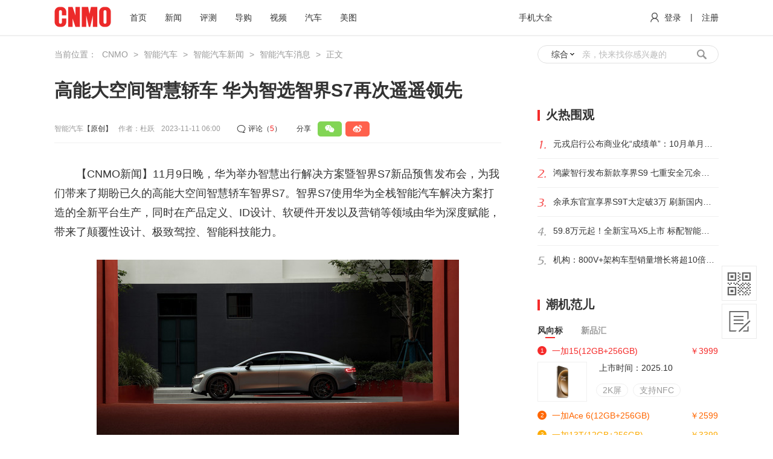

--- FILE ---
content_type: text/html; charset=utf-8
request_url: https://smartcar.cnmo.com/news/763235.html
body_size: 14280
content:
<!Doctype html>
<!--[if lt IE 7 ]>
<html class=ie6><![endif]-->
<!--[if IE 7 ]>
<html class=ie7><![endif]-->
<!--[if IE 8 ]>
<html class=ie8><![endif]-->
<!--[if IE 9 ]>
<html class=ie9><![endif]-->
<!--[if (gt IE 9)|!(IE)]><!-->
<html>
<!--<![endif]-->
<head verdata="20170411">
    <meta http-equiv="Content-Type" content="text/html; charset=utf-8">
    <title>高能大空间智慧轿车 华为智选智界S7再次遥遥领先 - 手机中国 - </title>
    <meta name="keywords" content="华为智选,智界S7,预售"/>
    <meta name="description" content="【CNMO新闻】11月9日晚，华为举办智慧出行解决方案暨智界S7新品预售发布会，为我们带来了期盼已久的高能大空间智慧轿车智界S7。智界S7使用华为全栈智能汽车解决方案打造的全新平台生产，同时在产品定义、ID设计、软硬件开发以及营销等领域由华为深度赋能，带来了颠覆性设计、极致驾控、智能科技能力。在设计层面，智界S7由华为设计全流程主导，遵循&ldquo;极致、纯净、简约&rdquo;的美学原则，通过内外合一，以人为本，体验"/>
    <meta name="author" content="手机中国"/>
    <meta name="Copyright" content="手机中国版权所有"/>
    <meta name="applicable-device" content="pc">
    <link rel="alternate" media="only screen and(max-width:640px)" href="">

    <meta property="og:type" content=""/>
    <meta property="og:url" content="">
    <meta property="og:title" content=""/>
    <meta property="og:description" content=""/>
    <meta property="og:image" content=""/>
    <meta content="always" name="referrer">
    <script type="text/javascript">
        document.domain = 'cnmo.com';
    var IS_LOGIN = 0, MOBILE_BINDED = 0;</script>
    <script src="//pic.cnmo.com/oddjs/car/detail.js" type="text/javascript"></script>
    <script src="//pic.cnmo.com/oddjs/news/detail.js" type="text/javascript"></script>
    <script type="text/javascript" src="//new-statict.cnmo.com/origin/js/swfobject.js"></script>
    <!-- head标签内相关修改开始 -->
    <link rel="dns-prefetch" href="//new-statict.cnmo.com"/>
    <link rel="dns-prefetch" href="//img.cnmo.com"/>
    <script language="javascript" type="text/javascript" src="//new-statict.cnmo.com/origin/touch/js/jumpUrl.js"></script>
    <script type="text/javascript">
        var script = document.createElement("script");
        script.type = "text/javascript";
        script.src = "//new-statict.cnmo.com/xfile/assets.js?t=" + Date.parse(new Date());
        document.getElementsByTagName('head')[0].appendChild(script);
    </script>
    <script type="text/javascript">
        var CNMO_AD = {
            fixed: false, globalHeight: new Array(), globalWidth: new Array(), resizeAd: function (idName) {
                CNMO_AD.globalHeight[idName] = parseInt(CNMO_AD.G(idName).getAttribute("height"));
                CNMO_AD.globalWidth[idName] = parseInt(CNMO_AD.G(idName).getAttribute("width"));
                if (CNMO_AD.globalHeight[idName] < 500 || CNMO_AD.globalWidth[idName] < 500) {
                    var outBoxId = "ad_box_" + idName;
                    var oDiv = document.createElement('div');
                    oDiv.setAttribute('id', outBoxId);
                    document.body.appendChild(oDiv);
                    var divBoxId = idName.replace('_', '');
                    var con = CNMO_AD.G(divBoxId).innerHTML;
                    CNMO_AD.G(divBoxId).innerHTML = '';
                    CNMO_AD.G(outBoxId).innerHTML = con;
                    CNMO_AD.G(idName).setAttribute("height", 500);
                    CNMO_AD.G(idName).setAttribute("width", 500);
                    setTimeout(function () {
                        var outBoxId = "ad_box_" + idName;
                        CNMO_AD.G(idName).setAttribute("height", CNMO_AD.globalHeight[idName]);
                        CNMO_AD.G(idName).setAttribute("width", CNMO_AD.globalWidth[idName]);
                        var divBoxId = idName.replace('_', '');
                        var con = CNMO_AD.G(outBoxId).innerHTML;
                        CNMO_AD.G(outBoxId).innerHTML = '';
                        CNMO_AD.G(divBoxId).innerHTML = con;
                        CNMO_AD.G(outBoxId).parentNode.removeChild(CNMO_AD.G(outBoxId))
                    }, 1)
                }
            }, init: function () {
                if (CNMO_AD.fixed == true) {
                    return
                }
                var embedArr = document.getElementsByTagName("EMBED");
                for (var i = 0; i < embedArr.length; i++) {
                    if (typeof embedArr[i].id != 'undefined') {
                        CNMO_AD.resizeAd(embedArr[i].id);
                        CNMO_AD.fixed = true;
                        break
                    }
                }
            }, G: function (id) {
                return document.getElementById(id)
            }
        };
    </script>
    <script type="text/javascript" src="//static.cnmo.com/magicCube/js/1/magic_cube10.js"></script>
    <link type="text/css" rel="stylesheet" href="//new-statict.cnmo.com/xfile/www/??css/public/reset.css,css/pages/article.css">
    <!--登录弹窗-->
    <link rel="stylesheet" type="text/css" href="//new-statict.cnmo.com/origin/mainpage/uCenter/css/home_login.css?t=1"/>
    <!--登录弹窗-->
    <!-- 分享弹窗 -->
    <link rel="stylesheet" href="//new-statict.cnmo.com/origin/mainpage/uCenter/css/css_v2/2022share.css">
    <base target="_blank">
    <script>
  var CNMO_BASE = {API_URL: '//www.cnmo.com/api/'}
</script>
</head>
<body data-docid='763235' data-classid="2" sharedata='https://img.cnmo.com/2176_400x250/2175816.jpg' pagedata='0---"/news/763235.html"---0---0---0'
       sohuVurl='' youkuVurl=''>
<!--顶部-->
<div class="cheader fixed">
    <div class="cpage">
        <a class="cnmo_icon fl" href="//www.cnmo.com/"><img src="//img.cnmo.com/1607/1606186.png"/></a>
        <div class="cheader_nav fl">
            <div class="fl">
                <a href="//www.cnmo.com/">首页</a>
                <a href="//www.cnmo.com/news/">新闻</a>
                <a href="//www.cnmo.com/reviews/">评测</a>
                <a href="//www.cnmo.com/guide/">导购</a>
                <a href="//www.cnmo.com/sp/">视频</a>
                <a href="//auto.cnmo.com/">汽车</a>
                <a href="//tu.cnmo.com/">美图</a>
            </div>
            <div class="fr">
                <a href="//product.cnmo.com/all/product.html">手机大全</a>
            </div>
        </div>
        <div class="cheader_my fr" id="cheader_my">
            <a rel="nofollow" href="//passport.cnmo.com/login/?backurl=https://smartcar.cnmo.com/news/763235.html" target="_self"><i class="iconfont">&#xe608;</i>登录</a>
            <span>|</span>
            <a rel="nofollow" href="//passport.cnmo.com/register/?backurl=https://smartcar.cnmo.com/news/763235.html" target="_self">注册</a>
        </div>
    </div>
</div>
<div class="cfixed_box"></div>
<!--顶部end-->
<!--中间内容-->
<div class="cpage">
    <div class="money">
        <div class="guanggao3">
            <script>write_ad("car_doc_logo_top");
            CNMO_AD.init();</script>
        </div>
    </div>
    <div class="money">
        <div class="guanggao3">
            <script>write_ad("doc_under_seach_tonglan");
            CNMO_AD.init();</script>
        </div>
    </div>
    <!--左侧内容区-->
    <div class="cleft" id="cleft">
                <!--面包屑导航-->
        <div class="ccrumbs_nav">
            <b>当前位置：</b>
            <a href="//www.cnmo.com/">CNMO</a>
            <span>&gt;</span>
                        <a href="//smartcar.cnmo.com">智能汽车</a>
            <span>&gt;</span>
                        <a href="//smartcar.cnmo.com/news/">智能汽车新闻</a>
            <span>&gt;</span>
                        <a href="//smartcar.cnmo.com/news/message/">智能汽车消息</a>
            <span>&gt;</span>
                        <b>正文</b>
        </div>
        <!--面包屑导航end-->
                <!--标题部分-->
        <div class="ctitle">
            <h1>高能大空间智慧轿车 华为智选智界S7再次遥遥领先</h1>
            <div class="ctitle_spe">
                <div class="fl">
                    <b>智能汽车</b>
                    <span class="c333">【原创】</span> <span class="text_auther">作者：杜跃</span>

                                        <span>2023-11-11 06:00</span>
                </div>
                <a class="ccom c333 fl comm_to" id="comm_to"><b class="iconfont">&#xe609;</b><span>评论（</span><i
                        class="comm_num">0</i><span>）</span></a>
                <div class="cshare fl">
                    <span>分享</span>
                    <div class="bdsharebuttonbox fl info_share" simg="https://img.cnmo.com/2176_400x250/2175816.jpg" slink="https://smartcar.cnmo.com/news/763235.html"
                         stitle="高能大空间智慧轿车 华为智选智界S7再次遥遥领先">
                        <a class="iconfont bds_weixin weixin" title="分享到微信">&#xe624;</a>
                        <a class="iconfont bds_tsina weibo" title="分享到新浪微博">&#xe62a;</a>
                    </div>
                </div>

<!--                <a class="cbulb fr" href="{reque}">-->
<!--                    <img class="bulb_iconR" src="//icon.cnmo.com/articlepc/bulb_iconR3.gif"/>-->
<!--                    <img class="bulb_icon" src="//icon.cnmo.com/articlepc/bulb_icon.png"/>-->
<!--                    <span></span>-->
<!--                </a>-->

            </div>
        </div>
        <!--标题部分end-->

        <!--文章主要内容部分-->
        <div class="ctext">

            <div class="money_text">
                <div class="guanggao">
                    <script>write_ad("menu_tags_up_button");
                    CNMO_AD.init();</script>
                </div>
            </div>

            <p>　　【CNMO新闻】11月9日晚，华为举办智慧出行解决方案暨智界S7新品预售发布会，为我们带来了期盼已久的高能大空间智慧轿车智界S7。智界S7使用华为全栈智能汽车解决方案打造的全新平台生产，同时在产品定义、ID设计、软硬件开发以及营销等领域由华为深度赋能，带来了颠覆性设计、极致驾控、智能科技能力。</p><p style="text-align:center;"><a href="//product.cnmo.com/article/2175660.html" class="ctext_img c_img" ><img alt="高能大空间智慧轿车 华为智选智界S7再次遥遥领先" title="高能大空间智慧轿车 华为智选智界S7再次遥遥领先" title="高能大空间智慧轿车 华为智选智界S7再次遥遥领先" align="1"  src="//img.cnmo.com/2176_600x1000/2175660.jpg" /></a><br/></p><p>　　在设计层面，智界S7由华为设计全流程主导，遵循“极致、纯净、简约”的美学原则，通过内外合一，以人为本，体验为先的设计理念，打破了传统车的设计思路和架构空间束缚。首先，One-Box全新车身比例，不光让整车在外观上更具流线型从而降低风阻（0.203Cd），同时在带来了更大的内部空间，为家庭用户提供了更舒适的驾乘体验。</p><p style="text-align:center;"><a href="//product.cnmo.com/article/2175661.html" class="ctext_img c_img" ><img alt="高能大空间智慧轿车 华为智选智界S7再次遥遥领先" title="高能大空间智慧轿车 华为智选智界S7再次遥遥领先" title="高能大空间智慧轿车 华为智选智界S7再次遥遥领先" align="1"  src="//img.cnmo.com/2176_600x1000/2175661.jpg" /></a><br/></p><p>　　智界S7创新采用游艇驾舱设计，将仪表台前推，前排整体空间是传统车型的2.5倍，纯平的前眺甲板，不光有着更出色的视野，同时也能随时化身为移动办公台，副驾可以将笔记本放上去进行办公，如果搭配华为全家桶使用，联动性也将获得进一步的提升。而且，智界S7为用户设计了充分的储物空间，副驾上储物格具有4L的容量，下手套箱具有4.8L的容量，中控台下部还有11.9L镂空式储物空间，总能给人以惊喜。后备厢尺寸1.12米深*1.1米宽，容积可达420升，可容纳高尔夫球包和1个32寸行李箱。后备厢暗格下还有最大52升的储物空间，后排座椅放倒后容积还可进一步扩展，储物容积达1450L。</p><p style="text-align:center;"><a href="//product.cnmo.com/article/2175662.html" class="ctext_img c_img" ><img alt="高能大空间智慧轿车 华为智选智界S7再次遥遥领先" title="高能大空间智慧轿车 华为智选智界S7再次遥遥领先" title="高能大空间智慧轿车 华为智选智界S7再次遥遥领先" align="1"  src="//img.cnmo.com/2176_600x1000/2175662.jpg" /></a><br/></p><p>　　在性能上，智界S7搭载全新一代HUAWEI DriveONE 800V碳化硅黄金动力平台，拥有22000rpm行业最高转速，四驱版总功率达365kW，扭矩679N·m，百公里加速仅需3.3秒。此外，全新“巨鲸”800V高压电池平台，实现了业界最薄高压电池，在满足更快充电速度的同时，也具备各种极端情况下的电池安全防护，为用户带来了更安全的驾乘体验。智界S7还带来了华为途灵智能底盘，搭载多模态融合感知系统、HUAWEI DATS动态自适应扭矩系统、华为xMotion智能车身协同控制系统，以AI和软件能力将机械素质发挥到了极致。</p><p>　　智界S7也配备了HUAWEI ADS 2.0高阶智能驾驶系统，在高速、城区、停车等场景下实现不依赖高精地图的高阶智能驾驶。值得一提的是，智界S7首发泊车代驾功能，可以实现让车自主找车位并泊入，车位被占后可以智能寻找可泊车位，提前激活泊车代驾功能，让车辆自主泊出并行驶到召唤点，省去用户找车与挪车的步骤，带给用户更便捷的智慧出行方式。</p><p style="text-align:center;"><a href="//product.cnmo.com/article/2175649.html" class="ctext_img c_img" ><img alt="高能大空间智慧轿车 华为智选智界S7再次遥遥领先" title="高能大空间智慧轿车 华为智选智界S7再次遥遥领先" title="高能大空间智慧轿车 华为智选智界S7再次遥遥领先" align="1"  src="//img.cnmo.com/2176_600x1000/2175649.jpg" /></a><br/></p><p>　　价格方面，智界S7 Pro预售价25.8万元起，S7 Max预售价29.8万元起，S7 Max+预售价32.8万元起，S7 Max RS预售价35.8万元起，现在预订即赠送至高40000元选装权益金，喜欢的小伙伴可以开始预订了。而且，最新数据显示，在开启预订之后，智界S7截至目前预订量已超5000台，再次用遥遥领先的实力收获了市场的认可。</p>            <p class="copyright">版权所有，未经许可不得转载</p>
                        <script>magicCubeFunc.write_ad("dingcai_top_0");</script>
                    </div>

        <!--分享提示-->
        <div class="ctext_bottom">
            <div class="cshare fl">
                <span>分享</span>
                <div class="bdsharebuttonbox fl info_share" simg="https://img.cnmo.com/2176_400x250/2175816.jpg" slink="https://smartcar.cnmo.com/news/763235.html"
                     stitle="高能大空间智慧轿车 华为智选智界S7再次遥遥领先">
                    <a class="iconfont bds_weixin weixin" title="分享到微信">&#xe624;</a>
                    <a class="iconfont bds_tsina weibo" title="分享到新浪微博">&#xe62a;</a>
                </div>
            </div>
            <div class="fr fx">
                <div class="btnbox">
                    <div class="gifimg"><img src="//statict.cnmo.com/origin/mainpage/www/images/heart.gif"></div>
                    <p>加入收藏</p>
                </div>
            </div>
        </div>
        <!--分享提示end-->
        <!--文章主要内容部分end-->
        <!--文章底部-->
        <div class="ctext_page">
                        <div class="clear cf ctaxt_icon text_all">
                <div class="ctaxt_icon1 fl">
                                        <em>标签：</em>
                                        <a href="//www.cnmo.com/tags/zhijies7/"><i class="icon icon_btn1"></i><b>智界S7</b><i class="icon icon_btn2"></i></a>
                                                        </div>
                <a class="ctext_zan ctext_zan_hover fr" id="textZan" onOff='0'>
                    <div class="icon ctext_zan_1"></div>
                    <div class="ctext_zan_num">
                        <span class="iconfont">&#xe60d;</span>
                        <b>+<i class="ctext_jia">0</i></b>
                        <p class="ctext_jia_move">+1</p>
                    </div>
                    <div class="icon ctext_zan_2"></div>
                </a>
            </div>
                    </div>
        <!--文章底部end-->

        <div class="money_box">
            <div class="money_tit">
                <script>write_ad("car_doc_under_doc_content");
                CNMO_AD.init();</script>
            </div>
            <div class="money_text">
                <script>write_ad("car_new_article_under_comment_tonglan");
                CNMO_AD.init();</script>
            </div>
        </div>

        
        <div id="comment-box" data-source="1" data-obj_id="763235" data-class_id="2">
            <div class="ccom" id="ccom">
    <div class="ccom_tit">
        <b>网友评论</b>
        <span class="c999" style="display:none">无需登录，一键评论</span>
        <a href="https://comments.cnmo.com/comments.php?kindid=2&articleid=763235">共<span class="comm_num">0</span>条评论</a>
    </div>

    <div class="ccom_box">
        <textarea class="ccom_textarea textarea_border" id="ccom_textarea" placeholder="不吐不快，我来说两句..."></textarea>
        <input type="button" class="ccom_sub" value="发表评论" data-top_id="0" data-pid="0"/>
    </div>

    <div class="ccom_denglu">
        <div class="fl" id="comm_denglu">
            <a rel="nofollow" href="//passport.cnmo.com/login/?backurl=https://smartcar.cnmo.com/news/763235.html" target="_self"><i class="icon"></i>登录</a><span>&nbsp;|&nbsp;</span><a
                rel="nofollow" href="//passport.cnmo.com/register/?backurl=https://smartcar.cnmo.com/news/763235.html" target="_self">注册</a>
        </div>

        <div class="ccom_denglu_other">
            <span>用其他账号登录：</span>
            <a class="iconfont ccom_qq" href="//bbs.cnmo.com/connect.php?mod=login&op=init&referer=https://smartcar.cnmo.com/news/763235.html"
               target="_self">&#xe616;</a>
            <a class="iconfont ccom_sina" href="//bbs.cnmo.com/xwb.php?m=xwbAuth.login&referer=https://smartcar.cnmo.com/news/763235.html"
               target="_self">&#xe62a;</a>
            <a class="iconfont ccom_weix" href="//passport.cnmo.com/index.php?c=Member_WeixinLogin&referer=https://smartcar.cnmo.com/news/763235.html"
               target="_self">&#xe624;</a>
        </div>
    </div>
    <div class="ccom_list" id="ccomList">
        <div class="no_data">请稍后,数据加载中...</div>
        <a class="ccom_more"
           href="https://comments.cnmo.com/comments.php?kindid=2&articleid=763235"><span>查看全部<b
                class="comm_num">0</b>条评论 ></span></a>
    </div>
</div>
        </div>

        

        
<!--        <div class="money_box">-->
<!--            <div class="money_text">-->
<!--                <script>write_ad("car_new_article_pic_top1");-->
<!--                CNMO_AD.init();</script>-->
<!--            </div>-->
<!--        </div>-->
        
        <!--为你精选-->
        <div class="cselect mt10 cf">
            <div class="cselect_nav"><b>为你精选</b></div>
            <div class="cselect_list c_img"  id="cselect_list">
                               <div class="cselect_con"><a href="https://smartcar.cnmo.com/news/799957.html" class="cselect_img"><img src="//icon.cnmo.com/articlepc/cimg_load.png" data_src="https://img.cnmo.com/2315_400x250/2314464.png" err_src="" alt="丰田发布下一代油车 全球畅销SUV威兰达焕新而来"></a>		<div class="cselect_text">
                <a class="cselect_tit" href="https://smartcar.cnmo.com/news/799957.html">丰田发布下一代油车 全球畅销SUV威兰达焕新而来</a>
                <div class="ctaxt_icon2">
                    <a class="ctaxt_icon2_have" href="https://smartcar.cnmo.com/news/"><i class="icon_btn1 icon"></i><b>新闻</b></a>			</div>
                <div class="cselect_num_div"><a href="https://smartcar.cnmo.com/news/799957.html" class="cselect_num cselect_num_have"><i class="iconfont"></i>0</a></div></div></div>
                               <div class="cselect_con"><a href="https://ai.cnmo.com/news/799959.html" class="cselect_img"><img src="//icon.cnmo.com/articlepc/cimg_load.png" data_src="https://img.cnmo.com/2315_400x250/2314467.png" err_src="" alt="小米社区已推送超级小爱内测更新 强化多模态交互"></a>		<div class="cselect_text">
                <a class="cselect_tit" href="https://ai.cnmo.com/news/799959.html">小米社区已推送超级小爱内测更新 强化多模态交互</a>
                <div class="ctaxt_icon2">
                    <a class="ctaxt_icon2_have" href="https://ai.cnmo.com/news/"><i class="icon_btn1 icon"></i><b>新闻</b></a>			</div>
                <div class="cselect_num_div"><a href="https://ai.cnmo.com/news/799959.html" class="cselect_num cselect_num_have"><i class="iconfont"></i>0</a></div></div></div>
                               <div class="cselect_con"><a href="https://digital.cnmo.com/news/799951.html" class="cselect_img"><img src="//icon.cnmo.com/articlepc/cimg_load.png" data_src="https://img.cnmo.com/2315_400x250/2314445.png" err_src="" alt="三星AR/VR智能眼镜铰链专利公布 可提升佩戴舒适度"></a>		<div class="cselect_text">
                <a class="cselect_tit" href="https://digital.cnmo.com/news/799951.html">三星AR/VR智能眼镜铰链专利公布 可提升佩戴舒适度</a>
                <div class="ctaxt_icon2">
                    <a class="ctaxt_icon2_have" href="https://digital.cnmo.com/news/"><i class="icon_btn1 icon"></i><b>新闻</b></a>			</div>
                <div class="cselect_num_div"><a href="https://digital.cnmo.com/news/799951.html" class="cselect_num cselect_num_have"><i class="iconfont"></i>0</a></div></div></div>
                               <div class="cselect_con"><a href="https://phone.cnmo.com/news/799954.html" class="cselect_img"><img src="//icon.cnmo.com/articlepc/cimg_load.png" data_src="https://img.cnmo.com/2315_400x250/2314457.png" err_src="" alt="骁龙8 Gen5移动平台即将发布 多款旗舰新机蓄势待发"></a>		<div class="cselect_text">
                <a class="cselect_tit" href="https://phone.cnmo.com/news/799954.html">骁龙8 Gen5移动平台即将发布 多款旗舰新机蓄势待发</a>
                <div class="ctaxt_icon2">
                    <a class="ctaxt_icon2_have" href="https://phone.cnmo.com/news/"><i class="icon_btn1 icon"></i><b>新闻</b></a>			</div>
                <div class="cselect_num_div"><a href="https://phone.cnmo.com/news/799954.html" class="cselect_num cselect_num_have"><i class="iconfont"></i>0</a></div></div></div>
                               <div class="cselect_con"><a href="https://phone.cnmo.com/news/799950.html" class="cselect_img"><img src="//icon.cnmo.com/articlepc/cimg_load.png" data_src="https://img.cnmo.com/2315_400x250/2314454.png" err_src="" alt="华为新机价格预测:Mate 80系列有望稳价 Mate X7涨价"></a>		<div class="cselect_text">
                <a class="cselect_tit" href="https://phone.cnmo.com/news/799950.html">华为新机价格预测:Mate 80系列有望稳价 Mate X7涨价</a>
                <div class="ctaxt_icon2">
                    <a class="ctaxt_icon2_have" href="https://phone.cnmo.com/news/"><i class="icon_btn1 icon"></i><b>新闻</b></a>			</div>
                <div class="cselect_num_div"><a href="https://phone.cnmo.com/news/799950.html" class="cselect_num cselect_num_have"><i class="iconfont"></i>0</a></div></div></div>
                               <div class="cselect_con"><a href="https://phone.cnmo.com/news/799953.html" class="cselect_img"><img src="//icon.cnmo.com/articlepc/cimg_load.png" data_src="https://img.cnmo.com/2315_400x250/2314444.jpg" err_src="" alt="苹果2026年五大新品前瞻 折叠iPhone、智能眼镜齐登场"></a>		<div class="cselect_text">
                <a class="cselect_tit" href="https://phone.cnmo.com/news/799953.html">苹果2026年五大新品前瞻 折叠iPhone、智能眼镜齐登场</a>
                <div class="ctaxt_icon2">
                    <a class="ctaxt_icon2_have" href="https://phone.cnmo.com/news/"><i class="icon_btn1 icon"></i><b>新闻</b></a>			</div>
                <div class="cselect_num_div"><a href="https://phone.cnmo.com/news/799953.html" class="cselect_num cselect_num_have"><i class="iconfont"></i>0</a></div></div></div>
                               <div class="cselect_con"><a href="https://internet.cnmo.com/figure/799952.html" class="cselect_img"><img src="//icon.cnmo.com/articlepc/cimg_load.png" data_src="https://img.cnmo.com/2315_400x250/2314441.png" err_src="" alt="雷军宣布赠送6万个小米汽车合金车模 庆祝50万台下线"></a>		<div class="cselect_text">
                <a class="cselect_tit" href="https://internet.cnmo.com/figure/799952.html">雷军宣布赠送6万个小米汽车合金车模 庆祝50万台下线</a>
                <div class="ctaxt_icon2">
                    <a class="ctaxt_icon2_have" href="https://internet.cnmo.com/figure/"><i class="icon_btn1 icon"></i><b>新闻</b></a>			</div>
                <div class="cselect_num_div"><a href="https://internet.cnmo.com/figure/799952.html" class="cselect_num cselect_num_have"><i class="iconfont"></i>0</a></div></div></div>
                               <div class="cselect_con"><a href="https://ai.cnmo.com/news/799947.html" class="cselect_img"><img src="//icon.cnmo.com/articlepc/cimg_load.png" data_src="https://img.cnmo.com/2315_400x250/2314427.jpg" err_src="" alt="联想CEO杨元庆：明年1月6日将推出个人超级智能体"></a>		<div class="cselect_text">
                <a class="cselect_tit" href="https://ai.cnmo.com/news/799947.html">联想CEO杨元庆：明年1月6日将推出个人超级智能体</a>
                <div class="ctaxt_icon2">
                    <a class="ctaxt_icon2_have" href="https://ai.cnmo.com/news/"><i class="icon_btn1 icon"></i><b>新闻</b></a>			</div>
                <div class="cselect_num_div"><a href="https://ai.cnmo.com/news/799947.html" class="cselect_num cselect_num_have"><i class="iconfont"></i>0</a></div></div></div>
                               <div class="cselect_con"><a href="https://phone.cnmo.com/news/799948.html" class="cselect_img"><img src="//icon.cnmo.com/articlepc/cimg_load.png" data_src="https://img.cnmo.com/2315_400x250/2314437.png" err_src="" alt="华为最新分价位段份额曝光 与Mate 80系列改名有关？"></a>		<div class="cselect_text">
                <a class="cselect_tit" href="https://phone.cnmo.com/news/799948.html">华为最新分价位段份额曝光 与Mate 80系列改名有关？</a>
                <div class="ctaxt_icon2">
                    <a class="ctaxt_icon2_have" href="https://phone.cnmo.com/news/"><i class="icon_btn1 icon"></i><b>新闻</b></a>			</div>
                <div class="cselect_num_div"><a href="https://phone.cnmo.com/news/799948.html" class="cselect_num cselect_num_have"><i class="iconfont"></i>0</a></div></div></div>
                               <div class="cselect_con"><a href="https://phone.cnmo.com/news/799949.html" class="cselect_img"><img src="//icon.cnmo.com/articlepc/cimg_load.png" data_src="https://img.cnmo.com/2315_400x250/2314434.png" err_src="" alt="vivo携手顺丰升级&ldquo;顺回收&rdquo; 以旧换新+保值换新升级消费体验"></a>		<div class="cselect_text">
                <a class="cselect_tit" href="https://phone.cnmo.com/news/799949.html">vivo携手顺丰升级&ldquo;顺回收&rdquo; 以旧换新+保值换新升级消费体验</a>
                <div class="ctaxt_icon2">
                    <a class="ctaxt_icon2_have" href="https://phone.cnmo.com/news/"><i class="icon_btn1 icon"></i><b>新闻</b></a>			</div>
                <div class="cselect_num_div"><a href="https://phone.cnmo.com/news/799949.html" class="cselect_num cselect_num_have"><i class="iconfont"></i>0</a></div></div></div>
                            </div>
            <a class="ccom_more" id="ccom_more"><span>点击加载更多<i class="icon"></i></span></a>
        </div>
        <!--为你精选end-->
    </div>
    <!--左侧内容区end-->

    <!--右侧内容区-->
    <div class="cright" id="cright">
        <!--搜索框-->
        <form action="//s.cnmo.com/se.php" method="post" id="myForm">
            <div id="search" class="csearch cf">
                <i class="icon cse_1"></i>
                <div class="csearch_con">
                    <div class="csearch_list">
                        <span>综合</span>
                        <i class="icon"></i>
                        <div class="pull_down_list">
                            <a>产品</a><a>应用</a><a>图片</a><a>论坛</a><a class="cRed">综合</a>
                        </div>
                    </div>
                    <input type="text" class="csearch_input" id="s" name="s" autocomplete="off" value="亲，快来找你感兴趣的"/>
                    <input type="submit" id="mySubmit" value="" class="csearch_btn icon"/>
                </div>
                <i class="icon cse_2"></i>
            </div>
        </form>
        <!--搜索框end-->

        <!--右侧主要内容-->
        <div class="">
            <div class="money_right1">
                <script>write_ad("car_new_article_right_top_top0");
                CNMO_AD.init();</script>
            </div>
                        <div style="padding-top:5px;">
                <script>write_ad("new_article_right_top_0");
                CNMO_AD.init();</script>
            </div>
                        <div>
                                <div class="cright_tit mt10"><span></span><strong>火热围观</strong></div>
                                <ul class="cright_hot">
                                        <li><a href="https://smartcar.cnmo.com/news/799973.html"><i class="icon chot_icon1"></i><span>元戎启行公布商业化&ldquo;成绩单&rdquo;：10月单月市占率近40%</span></a></li>
                                        <li><a href="https://smartcar.cnmo.com/news/799967.html"><i class="icon chot_icon2"></i><span>鸿蒙智行发布新款享界S9 七重安全冗余设计 30.98万起</span></a></li>
                                        <li><a href="https://smartcar.cnmo.com/news/799873.html"><i class="icon chot_icon3"></i><span>余承东官宣享界S9T大定破3万 刷新国内旅行车销量纪录</span></a></li>
                                        <li><a href="https://smartcar.cnmo.com/news/799956.html"><i class="icon chot_icon4"></i><span>59.8万元起！全新宝马X5上市 标配智能驾驶辅助系统Pro</span></a></li>
                                        <li><a href="https://smartcar.cnmo.com/news/799962.html"><i class="icon chot_icon5"></i><span>机构：800V+架构车型销量增长将超10倍 渗透率大提升</span></a></li>
                                    </ul>
                                            </div>
            <div class="chot_box"></div>
        </div>

        <div class="">
            <div class="">
                <div style="margin-top: 15px;"><a data-type="3" data-tmpl="300x250" data-tmplid="126" data-rd="2"
                                                  data-style="2" data-border="1" href="#"></a></div><!--广告end-->
                <!-- 20211217 -->
                <div class="money_right2">
                    <script>write_ad("car_new_article_right_top_button0");
                    CNMO_AD.init();</script>
                </div>
                
                <div class="cright_tit mt10"><span></span><strong>潮机范儿</strong></div>
                                <div class="chao_list" id="chao_cut">
                    <div class="chao_list_tit cf">
                                                <a class="cur">风向标</a>
                                                <a class="">新品汇</a>
                                            </div>
                                        <ul class="chao_list_list" style="display: block;"  >
                                                <li class="cur list_own1">
                            <div class="cmobile-listcon clear">
                                <em class="icon">1</em>
                                <a href="//product.cnmo.com/cell_phone/index1627588.shtml"><span>一加15(12GB+256GB)</span><b>￥3999</b></a>
                            </div>
                            <div class="cpro_pro cf">
                                <a href="//product.cnmo.com/cell_phone/index1627588.shtml" class="cpro_img fl">
                                    <img src="//imgm8.cnmo.com/product_erect/96x146/1628/1627588.jpg">
                                </a>
                                <div class="fl">
                                    <p>上市时间：2025.10</p>
                                                                        <div class="ctaxt_icon1">
                                                                                <a href="//product.cnmo.com/all/product_k4_t1_p1.html"><i class="icon icon_btn1"></i><b>2K屏</b><i
                                                class="icon icon_btn2"></i></a>
                                                                                <a href="//product.cnmo.com/all/product_k76_t1_p1.html"><i class="icon icon_btn1"></i><b>支持NFC</b><i
                                                class="icon icon_btn2"></i></a>
                                                                            </div>
                                                                    </div>
                            </div>
                        </li>
                                                <li class=" list_own2">
                            <div class="cmobile-listcon clear">
                                <em class="icon">2</em>
                                <a href="//product.cnmo.com/cell_phone/index1627613.shtml"><span>一加Ace 6(12GB+256GB)</span><b>￥2599</b></a>
                            </div>
                            <div class="cpro_pro cf">
                                <a href="//product.cnmo.com/cell_phone/index1627613.shtml" class="cpro_img fl">
                                    <img src="//imgm3.cnmo.com/product_erect/96x146/1628/1627613.jpg">
                                </a>
                                <div class="fl">
                                    <p>上市时间：2025.10</p>
                                                                        <div class="ctaxt_icon1">
                                                                                <a href="//product.cnmo.com/all/product_k3_t1_p1.html"><i class="icon icon_btn1"></i><b>超长待机</b><i
                                                class="icon icon_btn2"></i></a>
                                                                                <a href="//product.cnmo.com/all/product_k2_t1_p1.html"><i class="icon icon_btn1"></i><b>指纹识别</b><i
                                                class="icon icon_btn2"></i></a>
                                                                            </div>
                                                                    </div>
                            </div>
                        </li>
                                                <li class=" list_own3">
                            <div class="cmobile-listcon clear">
                                <em class="icon">3</em>
                                <a href="//product.cnmo.com/cell_phone/index1627412.shtml"><span>一加13T(12GB+256GB)</span><b>￥3399</b></a>
                            </div>
                            <div class="cpro_pro cf">
                                <a href="//product.cnmo.com/cell_phone/index1627412.shtml" class="cpro_img fl">
                                    <img src="//imgm2.cnmo.com/product_erect/96x146/1628/1627412.jpg">
                                </a>
                                <div class="fl">
                                    <p>上市时间：2025.04</p>
                                                                        <div class="ctaxt_icon1">
                                                                                <a href="//product.cnmo.com/all/product_k3_t1_p1.html"><i class="icon icon_btn1"></i><b>超长待机</b><i
                                                class="icon icon_btn2"></i></a>
                                                                                <a href="//product.cnmo.com/all/product_k4_t1_p1.html"><i class="icon icon_btn1"></i><b>2K屏</b><i
                                                class="icon icon_btn2"></i></a>
                                                                            </div>
                                                                    </div>
                            </div>
                        </li>
                                                <li class=" list_own4">
                            <div class="cmobile-listcon clear">
                                <em class="icon">4</em>
                                <a href="//product.cnmo.com/cell_phone/index1627413.shtml"><span>OPPO Find X8 Ultra(16GB+512GB)</span><b>￥6999</b></a>
                            </div>
                            <div class="cpro_pro cf">
                                <a href="//product.cnmo.com/cell_phone/index1627413.shtml" class="cpro_img fl">
                                    <img src="//imgm3.cnmo.com/product_erect/96x146/1628/1627413.jpg">
                                </a>
                                <div class="fl">
                                    <p>上市时间：2025.04</p>
                                                                        <div class="ctaxt_icon1">
                                                                                <a href="//product.cnmo.com/all/product_k76_t1_p1.html"><i class="icon icon_btn1"></i><b>支持NFC</b><i
                                                class="icon icon_btn2"></i></a>
                                                                                <a href="//product.cnmo.com/all/product_k1_t1_p1.html"><i class="icon icon_btn1"></i><b>自拍神器</b><i
                                                class="icon icon_btn2"></i></a>
                                                                            </div>
                                                                    </div>
                            </div>
                        </li>
                                                <li class=" list_own5">
                            <div class="cmobile-listcon clear">
                                <em class="icon">5</em>
                                <a href="//product.cnmo.com/cell_phone/index1627293.shtml"><span>小米15 Ultra(12GB+256GB)</span><b>￥6499</b></a>
                            </div>
                            <div class="cpro_pro cf">
                                <a href="//product.cnmo.com/cell_phone/index1627293.shtml" class="cpro_img fl">
                                    <img src="//imgm3.cnmo.com/product_erect/96x146/1628/1627293.jpg">
                                </a>
                                <div class="fl">
                                    <p>上市时间：2025.02</p>
                                                                        <div class="ctaxt_icon1">
                                                                                <a href="//product.cnmo.com/all/product_k76_t1_p1.html"><i class="icon icon_btn1"></i><b>支持NFC</b><i
                                                class="icon icon_btn2"></i></a>
                                                                                <a href="//product.cnmo.com/all/product_k1_t1_p1.html"><i class="icon icon_btn1"></i><b>自拍神器</b><i
                                                class="icon icon_btn2"></i></a>
                                                                            </div>
                                                                    </div>
                            </div>
                        </li>
                                                <li class=" list_own6">
                            <div class="cmobile-listcon clear">
                                <em class="icon">6</em>
                                <a href="//product.cnmo.com/cell_phone/index1627249.shtml"><span>华为Mate70(512GB)</span><b>￥5999</b></a>
                            </div>
                            <div class="cpro_pro cf">
                                <a href="//product.cnmo.com/cell_phone/index1627249.shtml" class="cpro_img fl">
                                    <img src="//imgm9.cnmo.com/product_erect/96x146/1628/1627249.jpg">
                                </a>
                                <div class="fl">
                                    <p>上市时间：2024.11</p>
                                                                        <div class="ctaxt_icon1">
                                                                                <a href="//product.cnmo.com/all/product_k1_t1_p1.html"><i class="icon icon_btn1"></i><b>自拍神器</b><i
                                                class="icon icon_btn2"></i></a>
                                                                                <a href="//product.cnmo.com/all/product_k76_t1_p1.html"><i class="icon icon_btn1"></i><b>支持NFC</b><i
                                                class="icon icon_btn2"></i></a>
                                                                            </div>
                                                                    </div>
                            </div>
                        </li>
                                                <li class=" list_own7">
                            <div class="cmobile-listcon clear">
                                <em class="icon">7</em>
                                <a href="//product.cnmo.com/cell_phone/index1627124.shtml"><span>苹果iPhone16(256GB)</span><b>￥6999</b></a>
                            </div>
                            <div class="cpro_pro cf">
                                <a href="//product.cnmo.com/cell_phone/index1627124.shtml" class="cpro_img fl">
                                    <img src="//imgm4.cnmo.com/product_erect/96x146/1628/1627124.jpg">
                                </a>
                                <div class="fl">
                                    <p>上市时间：2024.09</p>
                                                                        <div class="ctaxt_icon1">
                                                                                <a href="//product.cnmo.com/all/product_k2_t1_p1.html"><i class="icon icon_btn1"></i><b>指纹识别</b><i
                                                class="icon icon_btn2"></i></a>
                                                                                <a href="//product.cnmo.com/all/product_k1_t1_p1.html"><i class="icon icon_btn1"></i><b>自拍神器</b><i
                                                class="icon icon_btn2"></i></a>
                                                                            </div>
                                                                    </div>
                            </div>
                        </li>
                                                <li class=" list_own8">
                            <div class="cmobile-listcon clear">
                                <em class="icon">8</em>
                                <a href="//product.cnmo.com/cell_phone/index1627211.shtml"><span>荣耀Magic7(16+1TB)</span><b>￥5499</b></a>
                            </div>
                            <div class="cpro_pro cf">
                                <a href="//product.cnmo.com/cell_phone/index1627211.shtml" class="cpro_img fl">
                                    <img src="//imgm1.cnmo.com/product_erect/96x146/1628/1627211.jpg">
                                </a>
                                <div class="fl">
                                    <p>上市时间：2024.10</p>
                                                                        <div class="ctaxt_icon1">
                                                                                <a href="//product.cnmo.com/all/product_k3_t1_p1.html"><i class="icon icon_btn1"></i><b>超长待机</b><i
                                                class="icon icon_btn2"></i></a>
                                                                                <a href="//product.cnmo.com/all/product_k75_t1_p1.html"><i class="icon icon_btn1"></i><b>快充</b><i
                                                class="icon icon_btn2"></i></a>
                                                                            </div>
                                                                    </div>
                            </div>
                        </li>
                                                <li class=" list_own9">
                            <div class="cmobile-listcon clear">
                                <em class="icon">9</em>
                                <a href="//product.cnmo.com/cell_phone/index1627237.shtml"><span>努比亚Z70 Ultra(16+512GB)</span><b>￥4999</b></a>
                            </div>
                            <div class="cpro_pro cf">
                                <a href="//product.cnmo.com/cell_phone/index1627237.shtml" class="cpro_img fl">
                                    <img src="//imgm7.cnmo.com/product_erect/96x146/1628/1627237.jpg">
                                </a>
                                <div class="fl">
                                    <p>上市时间：2024.11</p>
                                                                        <div class="ctaxt_icon1">
                                                                                <a href="//product.cnmo.com/all/product_k75_t1_p1.html"><i class="icon icon_btn1"></i><b>快充</b><i
                                                class="icon icon_btn2"></i></a>
                                                                                <a href="//product.cnmo.com/all/product_k2_t1_p1.html"><i class="icon icon_btn1"></i><b>指纹识别</b><i
                                                class="icon icon_btn2"></i></a>
                                                                            </div>
                                                                    </div>
                            </div>
                        </li>
                                                <li class=" list_own10">
                            <div class="cmobile-listcon clear">
                                <em class="icon">10</em>
                                <a href="//product.cnmo.com/cell_phone/index1626142.shtml"><span>苹果iPhone15(128GB)</span><b>￥5999</b></a>
                            </div>
                            <div class="cpro_pro cf">
                                <a href="//product.cnmo.com/cell_phone/index1626142.shtml" class="cpro_img fl">
                                    <img src="//imgm2.cnmo.com/product_erect/96x146/1627/1626142.jpg">
                                </a>
                                <div class="fl">
                                    <p>上市时间：2023.09</p>
                                                                        <div class="ctaxt_icon1">
                                                                                <a href="//product.cnmo.com/all/product_k5_t1_p1.html"><i class="icon icon_btn1"></i><b>光学防抖</b><i
                                                class="icon icon_btn2"></i></a>
                                                                                <a href="//product.cnmo.com/all/product_k3_t1_p1.html"><i class="icon icon_btn1"></i><b>超长待机</b><i
                                                class="icon icon_btn2"></i></a>
                                                                            </div>
                                                                    </div>
                            </div>
                        </li>
                                            </ul>
                                        <ul class="chao_list_list"  style="display: none;"  >
                                                <li class="cur list_own1">
                            <div class="cmobile-listcon clear">
                                <em class="icon">1</em>
                                <a href="//product.cnmo.com/cell_phone/index1627588.shtml"><span>一加15(12GB+256GB)</span><b>￥3999</b></a>
                            </div>
                            <div class="cpro_pro cf">
                                <a href="//product.cnmo.com/cell_phone/index1627588.shtml" class="cpro_img fl">
                                    <img src="//imgm8.cnmo.com/product_erect/96x146/1628/1627588.jpg">
                                </a>
                                <div class="fl">
                                    <p>上市时间：2025.10</p>
                                                                        <div class="ctaxt_icon1">
                                                                                <a href="//product.cnmo.com/all/product_k75_t1_p1.html"><i class="icon icon_btn1"></i><b>快充</b><i
                                                class="icon icon_btn2"></i></a>
                                                                                <a href="//product.cnmo.com/all/product_k2_t1_p1.html"><i class="icon icon_btn1"></i><b>指纹识别</b><i
                                                class="icon icon_btn2"></i></a>
                                                                            </div>
                                                                    </div>
                            </div>
                        </li>
                                                <li class=" list_own2">
                            <div class="cmobile-listcon clear">
                                <em class="icon">2</em>
                                <a href="//product.cnmo.com/cell_phone/index1627613.shtml"><span>一加Ace 6(12GB+256GB)</span><b>￥2599</b></a>
                            </div>
                            <div class="cpro_pro cf">
                                <a href="//product.cnmo.com/cell_phone/index1627613.shtml" class="cpro_img fl">
                                    <img src="//imgm3.cnmo.com/product_erect/96x146/1628/1627613.jpg">
                                </a>
                                <div class="fl">
                                    <p>上市时间：2025.10</p>
                                                                        <div class="ctaxt_icon1">
                                                                                <a href="//product.cnmo.com/all/product_k75_t1_p1.html"><i class="icon icon_btn1"></i><b>快充</b><i
                                                class="icon icon_btn2"></i></a>
                                                                                <a href="//product.cnmo.com/all/product_k76_t1_p1.html"><i class="icon icon_btn1"></i><b>支持NFC</b><i
                                                class="icon icon_btn2"></i></a>
                                                                            </div>
                                                                    </div>
                            </div>
                        </li>
                                                <li class=" list_own3">
                            <div class="cmobile-listcon clear">
                                <em class="icon">3</em>
                                <a href="//product.cnmo.com/cell_phone/index1627412.shtml"><span>一加13T(12GB+256GB)</span><b>￥3399</b></a>
                            </div>
                            <div class="cpro_pro cf">
                                <a href="//product.cnmo.com/cell_phone/index1627412.shtml" class="cpro_img fl">
                                    <img src="//imgm2.cnmo.com/product_erect/96x146/1628/1627412.jpg">
                                </a>
                                <div class="fl">
                                    <p>上市时间：2025.04</p>
                                                                        <div class="ctaxt_icon1">
                                                                                <a href="//product.cnmo.com/all/product_k1_t1_p1.html"><i class="icon icon_btn1"></i><b>自拍神器</b><i
                                                class="icon icon_btn2"></i></a>
                                                                                <a href="//product.cnmo.com/all/product_k75_t1_p1.html"><i class="icon icon_btn1"></i><b>快充</b><i
                                                class="icon icon_btn2"></i></a>
                                                                            </div>
                                                                    </div>
                            </div>
                        </li>
                                                <li class=" list_own4">
                            <div class="cmobile-listcon clear">
                                <em class="icon">4</em>
                                <a href="//product.cnmo.com/cell_phone/index1627691.shtml"><span>荣耀Magic8(12GB+256GB)</span><b>￥4499</b></a>
                            </div>
                            <div class="cpro_pro cf">
                                <a href="//product.cnmo.com/cell_phone/index1627691.shtml" class="cpro_img fl">
                                    <img src="//imgm1.cnmo.com/product_erect/96x146/1628/1627691.jpg">
                                </a>
                                <div class="fl">
                                    <p>上市时间：2025.10</p>
                                                                        <div class="ctaxt_icon1">
                                                                                <a href="//product.cnmo.com/all/product_k2_t1_p1.html"><i class="icon icon_btn1"></i><b>指纹识别</b><i
                                                class="icon icon_btn2"></i></a>
                                                                                <a href="//product.cnmo.com/all/product_k76_t1_p1.html"><i class="icon icon_btn1"></i><b>支持NFC</b><i
                                                class="icon icon_btn2"></i></a>
                                                                            </div>
                                                                    </div>
                            </div>
                        </li>
                                                <li class=" list_own5">
                            <div class="cmobile-listcon clear">
                                <em class="icon">5</em>
                                <a href="//product.cnmo.com/cell_phone/index1627629.shtml"><span>vivo X300(12GB+256GB)</span><b>￥4399</b></a>
                            </div>
                            <div class="cpro_pro cf">
                                <a href="//product.cnmo.com/cell_phone/index1627629.shtml" class="cpro_img fl">
                                    <img src="//imgm9.cnmo.com/product_erect/96x146/1628/1627629.jpg">
                                </a>
                                <div class="fl">
                                    <p>上市时间：2025.10</p>
                                                                        <div class="ctaxt_icon1">
                                                                                <a href="//product.cnmo.com/all/product_k5_t1_p1.html"><i class="icon icon_btn1"></i><b>光学防抖</b><i
                                                class="icon icon_btn2"></i></a>
                                                                                <a href="//product.cnmo.com/all/product_k75_t1_p1.html"><i class="icon icon_btn1"></i><b>快充</b><i
                                                class="icon icon_btn2"></i></a>
                                                                            </div>
                                                                    </div>
                            </div>
                        </li>
                                                <li class=" list_own6">
                            <div class="cmobile-listcon clear">
                                <em class="icon">6</em>
                                <a href="//product.cnmo.com/cell_phone/index1627755.shtml"><span>努比亚Z80 Ultra(12GB+512GB)</span><b>￥4999</b></a>
                            </div>
                            <div class="cpro_pro cf">
                                <a href="//product.cnmo.com/cell_phone/index1627755.shtml" class="cpro_img fl">
                                    <img src="//imgm5.cnmo.com/product_erect/96x146/1628/1627755.jpg">
                                </a>
                                <div class="fl">
                                    <p>上市时间：2025.10</p>
                                                                        <div class="ctaxt_icon1">
                                                                                <a href="//product.cnmo.com/all/product_k76_t1_p1.html"><i class="icon icon_btn1"></i><b>支持NFC</b><i
                                                class="icon icon_btn2"></i></a>
                                                                                <a href="//product.cnmo.com/all/product_k2_t1_p1.html"><i class="icon icon_btn1"></i><b>指纹识别</b><i
                                                class="icon icon_btn2"></i></a>
                                                                            </div>
                                                                    </div>
                            </div>
                        </li>
                                                <li class=" list_own7">
                            <div class="cmobile-listcon clear">
                                <em class="icon">7</em>
                                <a href="//product.cnmo.com/cell_phone/index1627340.shtml"><span>苹果iPhone17(256GB)</span><b>￥5999</b></a>
                            </div>
                            <div class="cpro_pro cf">
                                <a href="//product.cnmo.com/cell_phone/index1627340.shtml" class="cpro_img fl">
                                    <img src="//imgm.cnmo.com/product_erect/96x146/1628/1627340.jpg">
                                </a>
                                <div class="fl">
                                    <p>上市时间：2025.09</p>
                                                                        <div class="ctaxt_icon1">
                                                                                <a href="//product.cnmo.com/all/product_k3_t1_p1.html"><i class="icon icon_btn1"></i><b>超长待机</b><i
                                                class="icon icon_btn2"></i></a>
                                                                                <a href="//product.cnmo.com/all/product_k2_t1_p1.html"><i class="icon icon_btn1"></i><b>指纹识别</b><i
                                                class="icon icon_btn2"></i></a>
                                                                            </div>
                                                                    </div>
                            </div>
                        </li>
                                                <li class=" list_own8">
                            <div class="cmobile-listcon clear">
                                <em class="icon">8</em>
                                <a href="//product.cnmo.com/cell_phone/index1627617.shtml"><span>真我GT8(12GB+256GB)</span><b>￥2899</b></a>
                            </div>
                            <div class="cpro_pro cf">
                                <a href="//product.cnmo.com/cell_phone/index1627617.shtml" class="cpro_img fl">
                                    <img src="//imgm7.cnmo.com/product_erect/96x146/1628/1627617.jpg">
                                </a>
                                <div class="fl">
                                    <p>上市时间：2025.10</p>
                                                                        <div class="ctaxt_icon1">
                                                                                <a href="//product.cnmo.com/all/product_k76_t1_p1.html"><i class="icon icon_btn1"></i><b>支持NFC</b><i
                                                class="icon icon_btn2"></i></a>
                                                                                <a href="//product.cnmo.com/all/product_k2_t1_p1.html"><i class="icon icon_btn1"></i><b>指纹识别</b><i
                                                class="icon icon_btn2"></i></a>
                                                                            </div>
                                                                    </div>
                            </div>
                        </li>
                                                <li class=" list_own9">
                            <div class="cmobile-listcon clear">
                                <em class="icon">9</em>
                                <a href="//product.cnmo.com/cell_phone/index1627193.shtml"><span>OPPO Find X9(12GB+256GB)</span><b>￥4399</b></a>
                            </div>
                            <div class="cpro_pro cf">
                                <a href="//product.cnmo.com/cell_phone/index1627193.shtml" class="cpro_img fl">
                                    <img src="//imgm3.cnmo.com/product_erect/96x146/1628/1627193.jpg">
                                </a>
                                <div class="fl">
                                    <p>上市时间：2025.10</p>
                                                                        <div class="ctaxt_icon1">
                                                                                <a href="//product.cnmo.com/all/product_k76_t1_p1.html"><i class="icon icon_btn1"></i><b>支持NFC</b><i
                                                class="icon icon_btn2"></i></a>
                                                                                <a href="//product.cnmo.com/all/product_k75_t1_p1.html"><i class="icon icon_btn1"></i><b>快充</b><i
                                                class="icon icon_btn2"></i></a>
                                                                            </div>
                                                                    </div>
                            </div>
                        </li>
                                                <li class=" list_own10">
                            <div class="cmobile-listcon clear">
                                <em class="icon">10</em>
                                <a href="//product.cnmo.com/cell_phone/index1627745.shtml"><span>iQOO 15 王者荣耀十周年典藏版</span><b>￥5499</b></a>
                            </div>
                            <div class="cpro_pro cf">
                                <a href="//product.cnmo.com/cell_phone/index1627745.shtml" class="cpro_img fl">
                                    <img src="//imgm5.cnmo.com/product_erect/96x146/1628/1627745.jpg">
                                </a>
                                <div class="fl">
                                    <p>上市时间：2025.10</p>
                                                                        <div class="ctaxt_icon1">
                                                                                <a href="//product.cnmo.com/all/product_k4_t1_p1.html"><i class="icon icon_btn1"></i><b>2K屏</b><i
                                                class="icon icon_btn2"></i></a>
                                                                                <a href="//product.cnmo.com/all/product_k75_t1_p1.html"><i class="icon icon_btn1"></i><b>快充</b><i
                                                class="icon icon_btn2"></i></a>
                                                                            </div>
                                                                    </div>
                            </div>
                        </li>
                                            </ul>
                                    </div>
                            </div>
        </div>
        <div class="mt10">
<!--            <div class="money_right2"><script>write_ad("car_focus_video_commend_up_button");CNMO_AD.init();</script></div>-->
        </div>
        <div class="mt10">
<!--            <div class="money_right2"><script>write_ad("car_phone_complete_right");CNMO_AD.init();</script></div>-->
                        <div class="cright_tit"><span></span><strong>网友热议</strong></div>
                        <div class="chot_about c_img">
                                <div class="cimgtext">
                    <a href="https://smartcar.cnmo.com/news/799087.html" class="cimgtext_img">
                        <img src="https://img.cnmo.com/2312_400x250/2311238.jpg">
                    </a>
                    <div class="cimgtext_text">
                        <a class="cimgtext_tit" href="https://smartcar.cnmo.com/news/799087.html">岚图汽车九连涨 一场非典型央企曲线的厚积薄发</a>
                        <a class="cimgtext_num" href="https://smartcar.cnmo.com/news/799087.html"><i class="iconfont"></i>19人参与讨论</a>
                    </div>
                </div>
                                <div class="cimgtext">
                    <a href="https://smartcar.cnmo.com/news/799973.html" class="cimgtext_img">
                        <img src="https://img.cnmo.com/2315_400x250/2314519.jpg">
                    </a>
                    <div class="cimgtext_text">
                        <a class="cimgtext_tit" href="https://smartcar.cnmo.com/news/799973.html">元戎启行公布商业化&ldquo;成绩单&rdquo;：10月单月市占率近40%</a>
                        <a class="cimgtext_num" href="https://smartcar.cnmo.com/news/799973.html"><i class="iconfont"></i>0人参与讨论</a>
                    </div>
                </div>
                                <div class="cimgtext">
                    <a href="https://smartcar.cnmo.com/news/799967.html" class="cimgtext_img">
                        <img src="https://img.cnmo.com/2315_400x250/2314481.png">
                    </a>
                    <div class="cimgtext_text">
                        <a class="cimgtext_tit" href="https://smartcar.cnmo.com/news/799967.html">鸿蒙智行发布新款享界S9 七重安全冗余设计 30.98万起</a>
                        <a class="cimgtext_num" href="https://smartcar.cnmo.com/news/799967.html"><i class="iconfont"></i>0人参与讨论</a>
                    </div>
                </div>
                                <div class="cimgtext">
                    <a href="https://smartcar.cnmo.com/news/799873.html" class="cimgtext_img">
                        <img src="https://img.cnmo.com/2315_400x250/2314042.png">
                    </a>
                    <div class="cimgtext_text">
                        <a class="cimgtext_tit" href="https://smartcar.cnmo.com/news/799873.html">余承东官宣享界S9T大定破3万 刷新国内旅行车销量纪录</a>
                        <a class="cimgtext_num" href="https://smartcar.cnmo.com/news/799873.html"><i class="iconfont"></i>0人参与讨论</a>
                    </div>
                </div>
                            </div>
<!--            <div class="money_right2" id="doc_under_thread_ad"><script>write_ad("car_doc_under_thread_ad");CNMO_AD.init();</script></div>-->
            <div id="chot">
                <div class="cright_tit mt10"><span></span><strong>猜你喜欢</strong></div>
                <ul class="cright_hot">
                                        <li title="第45周国内折叠机出货量已超2024全年 华为占三分之二">
                        <a href="https://phone.cnmo.com/news/799984.html"><span>第45周国内折叠机出货量已超2024全年 华为占三分之二</span></a>
                    </li>
                                        <li title="华为乾崑辅助驾驶里程突破50亿公里 有望3年内超100亿">
                        <a href="https://smartcar.cnmo.com/news/799979.html"><span>华为乾崑辅助驾驶里程突破50亿公里 有望3年内超100亿</span></a>
                    </li>
                                        <li title="双十一霸榜，全球第二，TCL以&ldquo;技术为王&rdquo;交出的硬核答案">
                        <a href="https://home.cnmo.com/news/799969.html"><span>双十一霸榜，全球第二，TCL以&ldquo;技术为王&rdquo;交出的硬核答案</span></a>
                    </li>
                                        <li title="马斯克发声警示 超级AI和我们的距离 可能没有那么远">
                        <a href="https://ai.cnmo.com/news/799632.html"><span>马斯克发声警示 超级AI和我们的距离 可能没有那么远</span></a>
                    </li>
                                        <li title="王自如：AI眼镜无法取代手机 它仅仅是手机的延伸">
                        <a href="https://digital.cnmo.com/news/799971.html"><span>王自如：AI眼镜无法取代手机 它仅仅是手机的延伸</span></a>
                    </li>
                                        <li title="魅族回应出售总部大楼：租期还很长 会一直陪着大家">
                        <a href="https://internet.cnmo.com/event/799981.html"><span>魅族回应出售总部大楼：租期还很长 会一直陪着大家</span></a>
                    </li>
                                        <li title="美国公司开发出&ldquo;充气太空袋&rdquo; 可捕捉小行星及太空垃圾">
                        <a href="https://tech.cnmo.com/news/799690.html"><span>美国公司开发出&ldquo;充气太空袋&rdquo; 可捕捉小行星及太空垃圾</span></a>
                    </li>
                                        <li title="为企业而生，华为擎云将发布鸿蒙电脑企业版及新一代鸿蒙电脑">
                        <a href="https://notebook.cnmo.com/news/799925.html"><span>为企业而生，华为擎云将发布鸿蒙电脑企业版及新一代鸿蒙电脑</span></a>
                    </li>
                                    </ul>
            </div>
            <div class="chot_box" style="display: none; height: 395px;"></div>
        </div>
    </div>
    <!--右侧内容区end-->
    <div class="money mt10">
        <script>write_ad("doc_bottom_ad");
        CNMO_AD.init();</script>
    </div>

</div>
<!--中间内容end-->

<!-- 微信分享 -->
<div id="bdshare_weixin_qrcode_dialog" class="bd_weixin_popup" style="display: none;">
    <div class="bd_weixin_popup_head"><span>分享到微信朋友圈</span>
        <a href="#" onclick="return false;" class="bd_weixin_popup_close">×</a>
    </div>
    <div id="bdshare_weixin_qrcode_dialog_qr" class="bd_weixin_popup_main">
        <canvas width="256" height="256"></canvas>
    </div>
    <div class="bd_weixin_popup_foot">打开微信，点击底部的“发现”，<br>使用“扫一扫”即可将网页分享至朋友圈。</div>
</div>
<!-- 微信分享END -->
<!--底部-->
<div class="cbottom">
    <div class="cbottom1">
        <p class="cbottom_link">
            <a href="//www.cnmo.com/webcenter/about.html" rel="nofollow">关于CNMO</a>
            <em>|</em>
            <a href="//www.cnmo.com/webcenter/contact.html" rel="nofollow">联系我们</a>
            <em>|</em>
            <a href="//www.cnmo.com/webcenter/sitemap.html" rel="nofollow">站点地图</a>
            <em>|</em>
            <a href="//www.cnmo.com/webcenter/hr.html" rel="nofollow">精英招聘</a>
            <em>|</em>
            <a href="//www.cnmo.com/webcenter/course.html" rel="nofollow">CNMO记事</a>
            <em>|</em>
            <a href="//www.cnmo.com/webcenter/jianhu.html" rel="nofollow">家长监护工程</a>
            <em>|</em>
            <a href="//www.cnmo.com/jubao/1.html" rel="nofollow">举报不良信息</a>
        </p>
        <p>Copyright &copy; 2007 -
            <script type="text/javascript">document.write(new Date().getFullYear())</script>
            北京沃德斯玛特网络科技有限责任公司.All rights reserved 发邮件给我们<br/>京ICP证-070681号 京ICP备09081256号 <a
                    href="http://www.beian.gov.cn/portal/registerSystemInfo?recordcode=11010502036320" rel="nofollow"
                    style="color: #666;">京公网安备 11010502036320号 </a></p>
    </div>
</div>
<!--底部end-->

<div class="fixed_right_all">
    <div class="money_right_fixed"></div>
    <div class="fixed_right" id="fixedRight">
        <a class="iconfont c_erweima">&#xe610;</a>
        <a class="iconfont c_comm">&#xe603;</a>
        <a class="iconfont c_top" style="display: none;">&#xe619;</a>
        <div class="c_erweima_big">
            <div class="c_erweima_on"><img src="//icon.cnmo.com/articlepc/erweima.jpg?55"/></div>
            <div class="c_erweima_bg"></div>
        </div>
    </div>
</div>

<!--//页面统计类-->
<!--//页面逻辑类JS-->
<script type="text/javascript"
        src="//new-statict.cnmo.com/xfile/www/??js/lib/jquery-1.8.3.min.js?t=2017-03-23,js/pages/articleBase.js?y=201701,js/pages/articleAjax.js?y=1763642974"></script>
<script src="//new-statict.cnmo.com/origin/??news/channelPage/js/jquery.qrcode.min.js,mainpage/uCenter/js/home_login.js,libs/iwt_use.js,mainpage/uCenter/js/js_v2/2022share.js"></script>
<script src="//new-statict.cnmo.com/origin/libs/iwt_use.js" type="text/javascript"></script>
<script type="text/javascript">
    var thisURL = document.URL;
</script>
<!--//页面统计类JS-->
<script type="text/javascript" src="//new-statict.cnmo.com/origin/common/public.js"></script>
<script type="text/javascript" src="//new-statict.cnmo.com/origin/tongji/cl.js"></script>
<script>
    var _hmt = _hmt || [];
    (function () {
        var hm = document.createElement("script");
        hm.src = "https://hm.baidu.com/hm.js?2b3c616fbc5e1cfa16619c6a0b6642c7";
        var s = document.getElementsByTagName("script")[0];
        s.parentNode.insertBefore(hm, s);
    })();
</script>

<script type="text/javascript">
    (function () {
        var bp = document.createElement('script');
        var curProtocol = window.location.protocol.split(':')[0];
        if (curProtocol === 'https') {
            bp.src = 'https://zz.bdstatic.com/linksubmit/push.js';
        } else {
            bp.src = 'http://push.zhanzhang.baidu.com/push.js';
        }
        var s = document.getElementsByTagName("script")[0];
        s.parentNode.insertBefore(bp, s);
    })();
</script>

<!--<script type="text/javascript">(function () {-->
<!--    document.write(unescape('%3Cdiv id="bdcs"%3E%3C/div%3E'));-->
<!--    var bdcs = document.createElement('script');-->
<!--    bdcs.type = 'text/javascript';-->
<!--    bdcs.async = true;-->
<!--    bdcs.src = '//znsv.baidu.com/customer_search/api/js?sid=13127151214059379287' + '&plate_url=' + encodeURIComponent(window.location.href) + '&t=' + Math.ceil(new Date() / 3600000);-->
<!--    var s = document.getElementsByTagName('script')[0];-->
<!--    s.parentNode.insertBefore(bdcs, s);-->
<!--})();</script>-->
</body>
</html>


--- FILE ---
content_type: text/html; charset=gbk
request_url: https://passport.cnmo.com/index.php?c=Member_Api_LoginStatus&callback=jQuery183037348986231261305_1763642981328&_=1763642981389
body_size: 287
content:
jQuery183037348986231261305_1763642981328([]);

--- FILE ---
content_type: text/css
request_url: https://new-statict.cnmo.com/xfile/www/??css/public/reset.css,css/pages/article.css
body_size: 10144
content:
html,body{
    background-color: #fff;
    color: #333;
    font-size: 14px;
}
h1,
h2,
h3,
h4,
h5,
h6,
dl,
dt,
dd,
ul,
ol,
li,
th,
td,
p,
blockquote,
pre,
form,
fieldset,
legend,
input,
button,
textarea,
figure,
div,
hr{
    margin: 0;
    padding: 0;
}
body,
input,
textarea,
button,
select,
pre,
tt,
code,
kbd,
samp {
    line-height: 1.5;
    /*font-family: tahoma, arial, "Hiragino Sans GB", simsun, sans-serif;*/
    font-family: "΢���ź�", "microsoft yahei", "Helvetica Neue", Helvetica, STHeiTi, sans-serif;
}
h1,
h2,
h3,
h4,
h5,
h6,
small,
big,
input,
textarea,
button,
select {
    font-size: 100%;
}
h1,
h2,
h3,
h4,
h5,
h6 {
    /*font-family: tahoma, arial, "Hiragino Sans GB", "??????" , simsun, sans-serif;*/
    font-family: "΢���ź�", arial, "microsoft yahei", "Helvetica Neue", Helvetica, STHeiTi, sans-serif;
}
h1,
h2,
h3,
h4,
h5,
h6,
b,
strong {
    font-weight: normal;
}
address,
cite,
dfn,
em,
i,
optgroup,
var {
    font-style: normal;
}
table {
    border-collapse: collapse;
    border-spacing: 0;
    text-align: left;
}
caption,
th {
    text-align: inherit;
}
ul,
li,
ol,
menu {
    list-style: none;
}
fieldset,
img {
    border: 0;
}
img,
object,
input,
textarea,
button,
select {
    vertical-align: middle;
}
article,
aside,
footer,
header,
section,
nav,
figure,
figcaption,
details,
menu {
    display: block;
}
audio,
canvas,
video {
    display: inline-block;
    *display: inline;
    *zoom: 1;
}
blockquote:before,
blockquote:after,
q:before,
q:after {
    content: "\0020";
}
textarea {
    overflow: auto;
    resize: vertical;
}
input,
textarea,
button,
select,
a {
    outline: 0 none;
}
button::-moz-focus-inner,
input::-moz-focus-inner {
    padding: 0;
    border: 0;
}
mark {
    background-color: transparent;
}
a,
ins,
u,
del {
    text-decoration: none;
}

sup.baseline,
sub.baseline {
    vertical-align: baseline;
}
.clear{
    clear:both;
    height:0;
    overflow:hidden
}
.cf{
    zoom:1
}
.cf:after{
    clear:both;
    display:block;
    height:0;
    visibility:hidden;
    content:"/20";
    height:0;
    overflow:hidden
}
.cf{
    zoom:1
}
.cf:after{
    clear:both;
    display:block;
    height:0;
    visibility:hidden;
    content:"/20";
}







/*ҳ���й��� 2021-04-19*/

a {
	color: #333;
}

a:hover {
	color: #f52b2a;
}

.c333 {
	color: #333;
}

.c999 {
	color: #999;
}

.cbbb {
	color: #bbb;
}

.cRed {
	color: #f52b2a;
}

.cBlue {
	color: #4268ca;
}

.bor {
	border: #e1e1e1 solid 1px;
}

.borTB {
	border-top: #e1e1e1 solid 1px;
	border-bottom: #e1e1e1 solid 1px;
}

.borB {
	border-bottom: #f0f0f0 solid 1px;
}

.m10 {
	margin: 10px;
}

.mt10 {
	margin-top: 10px;
}

.mt20 {
	margin-top: 20px;
}

.mt30 {
	margin-top: 30px;
}

.p10 {
	padding: 10px;
}

.pt10 {
	padding-top: 10px;
}

.pt20 {
	padding-top: 20px;
}

.fl {
	float: left;
}

.fr {
	float: right;
}

.fixed {
	position: fixed;
	top: 0;
	left: 0;
	z-index: 9999;
}

.cfixed_box {
	height: 60px;
}

body {
	text-align: center;
	margin: 0;
	padding: 0;
}

.cpage {
	width: 1100px;
	margin: 0 auto;
	text-align: center;
}

:-moz-placeholder {
	/* Mozilla Firefox 4 to 18 */
	color: #bbb;
}

::-moz-placeholder {
	/* Mozilla Firefox 19+ */
	color: #bbb;
}

input:-ms-input-placeholder,
textarea:-ms-input-placeholder {
	color: #bbb;
}

input::-webkit-input-placeholder,
textarea::-webkit-input-placeholder {
	color: #bbb;
}

.icon {
	background-image: url(/xfile/www/images/New_icon1.png);
	_background-image: url(/xfile/www/images/New_icon1.gif);
	_overflow: hidden;
	background-repeat: no-repeat;
}


/*����*/

.cheader {
	width: 100%;
	height: 58px;
	text-align: center;
	background: #fff;
	border-bottom: 2px solid #efefef;
}

.cnmo_icon {
	width: 100px;
	height: 100%;
	padding-top: 11px;
	margin-right: 10px;
	display: block;
}

.cnmo_icon img {
	width: 100px;
	height: 34px;
}

.cheader_nav {
	width: 730px;
}

.cheader_nav a {
	float: left;
	display: block;
	height: 58px;
	line-height: 58px;
	padding: 0 13px;
	margin: 0 2px;
	color: #333;
}

.cheader_nav a:hover {
	background: #f52b2a;
	color: #fff;
}

.cheader_nav .capp1 a:hover {
	background: #fff;
	color: #f52b2a;
}

.cheader_nav a.capp {
	position: relative;
	width: 66px;
	padding-right: 12px;
	text-align: left;
}

.capp i {
	display: block;
	height: 4px;
	width: 7px;
	position: absolute;
	top: 28px;
	right: 10px;
	background-position: -30px 0;
}

.capp:hover i {
	background-position: -40px 0;
}

.capp:hover .capp1 {
	display: block;
}

.capp1 {
	clear: both;
	display: none;
	width: 92px;
	margin-top: 68px;
	+margin-top: 8px;
	padding: 6px 0;
	margin-left: 2px;
	border: 1px solid #d1d1d1\9;
	position: relative;
	text-align: center;
	box-shadow: 0 0 6px #b3b3b3;
	background: #fff;
}

.capp1 a {
	height: 24px;
	line-height: 24px;
	padding: 0;
	margin: 0;
	width: 100%;
}


/*.capp1 span{background-position: -110px -100px;background-position: -130px -100px\9;display: block;height: 14px;width: 14px;position: absolute;top: -12px;left: 50%;margin-left: -7px;}*/

.cur {
	display: block;
}

.cheader_my {
	line-height: 58px;
}

.cheader_my span {
	margin: 0 15px;
	float: left;
	margin-bottom: 1px;
	margin-top: -1px;
}

.cheader_my a {
	display: block;
	float: left;
	height: 58px;
	color: #333;
}

.cheader_my a:hover {
	color: #f52b2a;
}

.cheader_my a:hover i {
	background-position: -20px 0;
}

.cheader_my a i {
	float: left;
	display: block;
	/*height: 16px;
	width: 15px;*/
	margin-top: 1px;
	margin-right: 6px;
	font-size: 20px;
	-webkit-text-stroke-width: 0.2px;
}

.cheader_myd span {
	margin: 0 5px;
}


/*����end*/


/*�м�����*/


/*���������*/

.cleft {
	width: 740px;
	float: left;
	text-align: left;
}


/*���м����*/

.ccrumbs_nav {
	margin-top: 15px; /*margin-top: 25px;*/
	color: #999;
}

.ccrumbs_nav a,
.ccrumbs_nav b {
	color: #999;
}

.ccrumbs_nav a,
.ccrumbs_nav b,
.ccrumbs_nav span {
	margin-right: 5px;
}

.ccrumbs_nav b {
	cursor: default
}

.ccrumbs_nav a:hover {
	color: #f52b2a
}


/*���ⲿ��*/

.ctitle h1 {
	font-size: 30px;
	font-weight: bold;
	line-height: 48px;
    padding: 25px 0  27px;
}

.ctitle_spe {
	width: 100%;
	color: #999;
	font-size: 12px;
	display: table;
	height: 25px;
	line-height: 25px;
	padding-bottom: 9px;
	border-bottom: 1px solid #f0f0f0;
}

.ctitle_spe span {
	margin-right: 8 px;
}
.ctitle_spe span.c333{
	margin-left: -3px;
    margin-right: 7px;
}
.ctitle_spe span.text_auther{
	margin-right: 8px;
}
.ctitle_spe .ccom {
	margin: 0 25px;
	cursor: pointer;
}

.ctitle_spe .ccom i {
	color: #F52B2A;
}


/*.ctitle_spe .ccom b{display: block;float: left;width: 15px;height: 14px;margin: 6px 8px 0 0;background-position: -80px 0;}*/


/*icon_font*/

.ctitle_spe .ccom b {
	display: block;
	float: left;
	margin-right: 2px;
	font-size: 19px;
	margin-top: 1px;
	margin-top: 0px\9;
}

.ctitle_spe .ccom:hover {
	color: #F52B2A;
}

.ctitle_spe .ccom:hover b {
	background-position: -100px 0;
}

.cshare span {
	float: left;
	color: #333;
	margin-right: 5px;
}


/*.cshare a.icon{display: block;width: 40px;height: 25px;float: left;margin: 0;margin-left: 6px;padding:0;background-image: url(/xfile/www/images/New_icon.png);_background-image: url(/xfile/www/images/New_icon.gif);}
	.cshare a.bds_weixin{background-position: 0 -230px;}
	.cshare a.bds_tsina{background-position: -50px -230px;}
	.cshare a.bds_weixin:hover{background-position: -100px -230px;}
	.cshare a.bds_tsina:hover{background-position: -150px -230px;}*/


/*icon_font*/

.cshare a.iconfont {
	display: block;
	width: 40px;
	height: 25px;
	float: left;
	margin: 0;
	margin-left: 6px;
	padding: 0;
	background-image: none;
	border-radius: 5px;
	text-align: center;
	cursor: pointer;
	color: #fff;
    font-size: 18px;
    line-height: 26px;
}

/*.cshare a i {
	color: #fff;
	font-size: 18px;
	line-height: 25px;
}*/

.cshare a.bds_weixin,.cshare a.bds_weixin1 {
	background: #82d555;
}

.cshare a.bds_tsina ,.cshare a.bds_tsina1{
	background: #ff614c;
}

.cshare a.bds_weixin:hover ,.cshare a.bds_weixin1:hover{
	background: #68aa44;
	color: #fff;
}

.cshare a.bds_tsina:hover,.cshare a.bds_tsina1:hover {
	background: #cc4e3d;
	color: #fff;
}

.cbulb {
	display: block;
	position: relative;
	padding-left: 27px;
}

.cbulb span {
	color: #333;
	animation: cbulbColor 6s ease;
	-webkit-animation: cbulbColor 6s ease;
	-0-animation: cbulbColor 6s ease;
	-moz-animation: cbulbColor 6s ease;
}

@keyframes cbulbColor {
	0% {
		color: #333;
	}
	10% {
		color: #F52B2A;
	}
	20% {
		color: #F52B2A;
	}
	30% {
		color: #333;
	}
	45% {
		color: #F52B2A;
	}
	55% {
		color: #F52B2A;
	}
	65% {
		color: #333;
	}
	75% {
		color: #F52B2A;
	}
	90% {
		color: #F52B2A;
	}
	100% {
		color: #333;
	}
}

@-webkit-keyframes cbulbColor {
	0% {
		color: #333;
	}
	10% {
		color: #F52B2A;
	}
	20% {
		color: #F52B2A;
	}
	30% {
		color: #333;
	}
	45% {
		color: #F52B2A;
	}
	55% {
		color: #F52B2A;
	}
	65% {
		color: #333;
	}
	75% {
		color: #F52B2A;
	}
	90% {
		color: #F52B2A;
	}
	100% {
		color: #333;
	}
}

@-o-keyframes cbulbColor {
	0% {
		color: #333;
	}
	10% {
		color: #F52B2A;
	}
	20% {
		color: #F52B2A;
	}
	30% {
		color: #333;
	}
	45% {
		color: #F52B2A;
	}
	55% {
		color: #F52B2A;
	}
	65% {
		color: #333;
	}
	75% {
		color: #F52B2A;
	}
	90% {
		color: #F52B2A;
	}
	100% {
		color: #333;
	}
}

@-moz-keyframes cbulbColor {
	0% {
		color: #333;
	}
	10% {
		color: #F52B2A;
	}
	20% {
		color: #F52B2A;
	}
	30% {
		color: #333;
	}
	45% {
		color: #F52B2A;
	}
	55% {
		color: #F52B2A;
	}
	65% {
		color: #333;
	}
	75% {
		color: #F52B2A;
	}
	90% {
		color: #F52B2A;
	}
	100% {
		color: #333;
	}
}

.cbulb .bulb_icon {
	display: none;
}

.cbulb:hover span {
	color: #F52B2A;
}

.cbulb:hover .bulb_iconR {
	display: none;
}
.cbulb:hover .bulb_icon {
	display: block;
}

.cbulb .iconfont {
	position: absolute;
	top: 0;
	left: -3.4px;
	color: #F52B2A;
	font-size: 27px;
	line-height: 20px;
	display: none;
	-webkit-text-stroke-width: 0.2px;
	/*position: absolute;
    top: 0;
    left: 0;
    width: 20px;
    height: 20px;*/
}

.cbulb img {
	position: absolute;
	top: 0;
	left: 0;
	width: 20px;
	height: 20px;
}


/*�������ݲ���*/

.ctext {
	padding-top: 20px;
	font-size: 18px;
}


/*/ȫ��ģʽ/*/

.ctext h2 {
	display: block;
	height: 38px;
	line-height: 38px;
	width: 100%;
	margin: 10px 0 25px 0;
	font-size: 18px;
	font-weight: bold;
	background: #f5f5f5;
}

.ctext p {
	margin-bottom: 30px;
	line-height: 32px;
}

.ctext p a {
	color: #4268ca;
	text-decoration: underline;
}
.ctext p embed {
	margin-top: 20px;
	border: 1px solid #f0f0f0;
}

.ctext_img img {
	max-width: 740px;
	height: auto;
}

.ctext_img {
font-size: 16px;
	/*display: block;*/
	margin: 5px 0;
	text-align: center;
	padding-top: 10px;
	/*margin-bottom: -20px;*/
}

.ctext_bottom {
	padding: 5px 0 15px;
	height: 28px;
	line-height: 28px;
	border-bottom: 1px solid #f0f0f0;
}

.ctext_bottom .cshare a {
	width: 48px;
    font-size: 20px;
    line-height: 30px;
    height: 28px;
    display: block;
    float: left;
    border-radius: 5px;
    color: #fff;
    text-align: center;
    margin: 0 4px;
    padding: 0;
}
/*.cshare a.bds_weixin1{background-position: 0 -260px;}
	.cshare a.bds_tsina1{background-position: -50px -260px;}
	.cshare a.bds_weixin1:hover{background-position: -100px -260px;}
	.cshare a.bds_tsina1:hover{background-position: -150px -260px;}*/


/*icon_font*/

/*.cshare a.bds_tsina1 i,
.cshare a.bds_weixin1 i {
	font-size: 20px;
	line-height: 30px;
}*/


/*���µײ���ҳ*/

.cpagelink {
	margin: 30px 0;
	font-size: 18px;
}

.cpagelink .nowpage {
	background: #f0f0f0;
}

.cpagelink span,
.cpagelink b {
	cursor: default;
}

.cpagelink a,
.cpagelink span,
.cpagelink b {
	display: block;
	padding: 0 10px;
	height: 32px;
	line-height: 32px;
	float: left;
	margin-right: 10px;
}

.cpagelink a {
	color: #333;
}

.cpagelink a.nextpage {
	color: #F52B2A;
	max-width: 270px;
	overflow: hidden;
	white-space: nowrap;
	text-overflow: ellipsis;
	margin-right: 0;
}

.cpagelink a:hover {
	background: #f0f0f0;
}

.cpagelink span.prevpage {
	padding-left: 0;
}


/*/��/*/

.ctext_zan {
	display: block;
	cursor: pointer;
	margin-top: 20px;
}

.ctext_zan .ctext_zan_1,
.ctext_zan .ctext_zan_2 {
	float: left;
	width: 24px;
	height: 48px;
	display: none;
}

.ctext_zan_num {
	float: left;
	height: 48px;
	line-height: 48px;
	min-width: 110px;
	border: #e3e3e3 1px solid;
	box-sizing: border-box;
	position: relative;
	border-radius: 25px;
	padding: 0 20px;
}

.ctext_zan_num span {
	display: block;
	line-height: 45px;
	float: left;
	font-size: 32px;
	color: #F52B2A;
	margin: 0 2px 0 -4px;
	/*background-position: -60px -20px;*/
}

.ctext_zan_hover:hover .ctext_zan_num {
	border-color: #F52B2A;
	color: #333;
}

.ctext_zan .ctext_zan_1 {
	background-position: 0 -180px;
}

.ctext_zan .ctext_zan_2 {
	background-position: -30px -180px;
}

.ctext_zan_hover:hover .ctext_zan_1 {
	background-position: -60px -180px;
}

.ctext_zan_hover:hover .ctext_zan_2 {
	background-position: -90px -180px;
}

.ctext_zang .ctext_zan_num .icon {
	background-position: -90px -20px;
}

.ctext_zang .ctext_zan_num b {
	color: #F52B2A;
}

.ctext_jia_move {
	position: absolute;
	top: 0;
	left: 48px;
	color: #F52B2A;
	transition: all .5s;
	opacity: 0;
	transform: scale(.5);
	-webkit-transform: scale(.5);
	-o-transform: scale(.5);
	-moz-transform: scale(.5);
}

.ctext_jia_move1 {
	opacity: 1;
	transform: translateY(-20px) scale(1);
	-webkit-transform: translateY(-20px) scale(1);
	-o-transform: translateY(-20px) scale(1);
	-moz-transform: translateY(-20px) scale(1);
}


/*Сicon*/

.ctaxt_icon {
	width: 100%;
	height: auto;
	padding: 20px 0;
	border-bottom: 2px solid #c5c5c5;
}

.ctaxt_icon>a {
	float: right;
	color: #333;
}

.ctaxt_icon1 a {
	display: block;
	float: left;
	color: #999;
	margin-right: 8px;
}

.ctaxt_icon1 em {
	float: left;
	margin-right: 5px;
}

.ctaxt_icon1 .icon {
	display: none;
	width: 11px;
	height: 22px;
	float: left;
}

.ctaxt_icon1 b {
	float: left;
	display: block;
	line-height: 20px;
	height: 22px;
	border: #f0f0f0 1px solid;
	box-sizing: border-box;
	border-radius: 12px;
	padding: 0 10px;
}

.icon_btn1 {
	background-position: 0 -140px;
}

.icon_btn2 {
	background-position: -20px -140px;
}

.ctaxt_icon1 a:hover {
	color: #F52B2A;
}

.ctaxt_icon1 a:hover b {
	border-color: #F52B2A;
}

.ctaxt_icon1 a:hover .icon_btn1 {
	background-position: -40px -140px;
}

.ctaxt_icon1 a:hover .icon_btn2 {
	background-position: -60px -140px;
}


/*���۲���*/

.money_box {
	margin-top: 10px;
}

.ccom_tit {
	line-height: 48px;
	padding-top: 10px;
}

.ccom_tit b {
	font-size: 20px;
	font-weight: bold;
	margin-right: 26px;
	float: left;
}

.ccom_tit>span {
	float: left;
	padding-top: 5px;
}

.ccom_tit a {
	float: right;
	color: #333;
	padding-top: 5px;
}

.ccom_tit a span {
	color: #F52B2A;
}

.ccom_tit a:hover {
	color: #F52B2A;
	text-decoration: underline;
}

.ccom_box {
	width: 738px;
	height: 50px;
	border: 1px solid #f0f0f0;
	clear: both;
	margin-bottom: 20px;
}

.ccom_box .ccom_textarea {
	width: 636px;
	+width: 605px;
	height: 50px;
	+height: 40px;
	border: none;
	background: #fff;
	resize: none;
	float: left;
	padding: 5px 14px;
	box-sizing: border-box;
	overflow: hidden;
}

.ccom_box .ccom_sub {
	height: 50px;
	width: 100px;
	background: #F52B2A;
	color: #fff;
	border: none;
	float: right;
	cursor: pointer;
}

.ccom_box .ccom_sub:hover {
	background: #c42222;
}

.ccom_denglu {
	height: 24px;
	line-height: 24px;
	margin-top: 20px;
	margin-bottom: 20px;
	font-size: 12px;
}

.ccom_denglu>span {
	font-size: 14px;
}

.ccom_denglu_other {
	display: inline-block;
	margin-left: 50px;
}

.ccom_denglu_other span {
	float: left;
}

.ccom_denglu_other .iconfont {
	font-size: 18px;
	display: block;
	height: 24px;
	width: 24px;
	line-height: 26px;
	margin-left: 10px;
	float: left;
	background-color: #999;
	color: #fff;
	border-radius: 50%;
	text-align: center;
}

.ccom_denglu_other .ccom_qq:hover {
	background-color: #5fa7ff;
}

.ccom_denglu_other .ccom_sina:hover {
	background-color: #ff614c;
}

.ccom_denglu_other .ccom_weix:hover {
	background-color: #82d555;
}


/*.ccom_list{margin-top: -20px;clear: both;}*/

.ccom_con {
	padding-top: 30px;
	padding-bottom: 10px;
	border-bottom: 1px solid #F0F0F0;
	text-align: left;
}

.ccom_con:first-child {
	margin-top: -20px;
}

.ccom_head {
	width: 50px;
	margin-right: 12px;
	/*height: 50px;*/
	position: relative;
}


/*.ccom_head_img{display: block;height: 50px;width: 50px;position: absolute;top: 0;left: 0;z-index: 2;background: url(/xfile/www/images/yuan50.png) no-repeat center;}*/

.ccom_head_img {
	display: none;
	height: 50px;
	width: 50px;
	position: absolute;
	top: 0;
	left: 0;
	z-index: 2;
}


/*.ccom_head img{width: 50px;height: 50px;position: absolute;top: 0;left:0;z-index: 1;background: url(/xfile/www/images/header.jpg) no-repeat center;}*/

.ccom_head img {
	width: 50px;
	height: 50px;
	position: absolute;
	top: 0;
	left: 0;
	z-index: 1;
	background: url(/xfile/www/images/header.jpg) no-repeat center;
	border: 1px solid #f0f0f0;
	border-radius: 50%;
}

.ccom_body {
	padding-left: 62px;
	+padding-left: 0;
	width: 100%;
	+width: auto;
	box-sizing: border-box;
}

.ccom_body_name1 {
	margin-bottom: 5px;
	line-height: 26px;
}

a.ccom_body_name,
p.ccom_body_name {
	color: #4268CA;
	line-height: 26px;
	margin-bottom: 5px;
	display: block;
}

a.ccom_body_name:hover {
	color: #4268CA;
}

p.ccom_body_name {
	color: #999;
	cursor: default;
}

.ccom_body_text {
	font-size: 16px;
}

.ccom_body_other {
	line-height: 30px;
	height: 30px;
	margin-top: 10px;
}

.ccom_body_other1 {
	float: right;
	width: 190px;
}

.ccom_body_huif {
	float: left;
	cursor: pointer;
	margin-right: 26px;
}


/*�ظ����ۿ�*/

.chuifu_box {
	width: 100%;
	position: relative;
	clear: both;
	display: none;
}

.chuifu_box .icon {
	height: 14px;
	width: 14px;
	position: absolute;
	right: 170px;
	top: -11px;
	background-position: 0 -35px;
	display: block;
}

.chuifu_box textarea {
	width: 100%;
	+width: 95%;
	height: 70px;
	+height: 50px;
	border: 1px solid #E3E3E3;
	background: #fff;
	resize: none;
	box-sizing: border-box;
	padding: 10px;
}

.chuifu_box input {
	height: 30px;
	width: 90px;
	border: none;
	background: #F52B2A;
	color: #fff;
	border-radius: 5px;
	text-align: center;
	float: right;
	margin: 10px 0;
	cursor: pointer;
}

.chuifu_box input:hover {
	background: #c42222;
}


/*�ظ���¥*/

.ccom_con_floor1 {
	height: 12px;
	clear: both;
}

.ccom_con_floor .ccom_con2 {
	background: #f7f7f7;
	border: 1px solid #e3e3e3;
	text-align: left;
	padding: 3px;
}

.ccom_con_floor .ccom_con_f {
	padding: 8px 15px;
	position: relative;
}

.ccom_con_floor .ccom_head_img {
	background-image: url(/xfile/www/images/yuan50_grey.png);
}

.ccom_body_flnum {
	position: absolute;
	right: 12px;
	top: 12px;
}


/*�޲�*/

.ccom_body_zan,
.ccom_body_cai {
	display: block;
	float: left;
	cursor: pointer;
	width: 66px;
}
/*.ccom_body_zan i,.ccom_body_cai i{display: block;width: 16px;height: 16px;float: left;margin:5px 5px 0 0;}
	.ccom_body_zan i{background-position: 0 -20px;color: #999;}
	.ccom_body_cai i{background-position: -30px -20px;margin-top:8px}
	.ccom_body_zan:hover i,.ccom_body_cai:hover i{background-position-y: -40px;}
	.ccom_body_cai:hover span{color: #4268ca;}*/


/*icon_font*/

.ccom_body_zan i,
.ccom_body_cai i {
	display: block;
	width: 16px;
	height: 16px;
	float: left;
	margin-right: 6px;
	color: #999;
	font-size: 20px;
}

.ccom_body_cai i {
	margin-top: 3px;
}

.ccom_body_zan:hover,
.ccom_body_zan:hover i {
	color: #f52b2a;
}

.ccom_body_cai:hover,
.ccom_body_cai:hover i {
	color: #4268ca;
}

.dianguo .ccom_body_zan,
.dianguo  .ccom_body_cai{
	cursor: default;
}
.dianguo  .ccom_body_zan:hover,.dianguo .ccom_body_cai:hover{
	color: #333;
}
.dianguo  .ccom_body_zan:hover i,.dianguo  .ccom_body_cai:hover i{
	color: #999;
}
.dianguo .ccom_body_zang:hover,.dianguo .ccom_body_zang:hover i{
	color: #f52b2a;
}

.dianguo  .ccom_body_caig:hover span,.dianguo  .ccom_body_caig:hover i{
	color: #4268ca;
}

.ccom_more {
	display: none;
	height: 40px;
	width: 740px;
	border: 1px solid #e3e3e3;
	line-height: 40px;
	text-align: center;
	margin-top: -1px;
	border-radius: 3px;
	cursor: pointer;
}


/*#ccom_more{display: none;}*/

.ccom_more span {
	position: relative;
}

.ccom_more .icon {
	float: right;
	display: block;
	height: 4px;
	width: 7px;
	position: absolute;
	right: -10px;
	top: 50%;
	margin-top: -2px;
	background-position: -30px 0;
}

.ccom_more:hover {
	border-color: #F52B2A;
}

.ccom_more:hover .icon {
	background-position: -30px -10px;
}


/*û�и�������*/

.ccom_more_no {
	color: #bbb;
	cursor: default;
}

.ccom_more_no:hover {
	color: #bbb;
	border-color: #e3e3e3;
}


/*�޲ȹ�*/


/*.ccom_body_zang span{color: #F52B2A;}
	.ccom_body_caig span{color: #4268ca;}*/


/*.ccom_body_zang .icon,.ccom_body_caig .icon{background-position-y: -40px;}*/


/*icon_font*/

.ccom_body_zang span,
.ccom_body_zang i {
	color: #F52B2A;
}

.ccom_body_caig span,
.ccom_body_caig i {
	color: #4268ca;
}


/*���ۿ��ɫ*/

.border_red {
	border-color: #f52b2a;
}


/*Ϊ�㾫ѡ*/

.cselect {
	margin-bottom: 10px;
}

.cselect_nav {
	height: 44px;
	line-height: 44px;
	border-bottom: 2px solid #c5c5c5;
}

.cselect_nav b {
	font-size: 20px;
	color: #f52b2a;
	font-weight: bold;
	border-bottom: 2px solid #f52b2a;
	float: left;
}

.cselect_con {
	clear: both;
	padding: 25px 0;
	height: 150px;
	border-bottom: 1px solid #f0f0f0;
}

.cselect_img {
	display: block;
	width: 200px;
	height: 150px;
	float: left;
	overflow: hidden;
}

.cselect_img img {
	width: 100%;
	height: auto;
}

.cselect_text {
	width: 510px;
	float: right;
}

.cselect_tit {
	height: 97px;
	width: 100%;
	font-size: 28px;
	line-height: 44px;
	display: block;
	overflow: hidden;
	word-wrap: break-word;
	margin-bottom: 30px;
}

.cselect_num {
	color: #333;
	cursor:default;	
}
.cselect_num_div{
	margin-top: 2px;
	width: 70px;
	_width: 80px;
	float: right;
	text-align:left;
}
.cselect_num:hover{
	color: #333;
}
/*icon_font*/

.cselect_num i {
	display: block;
	float: left;
	margin-right: 4px;
	font-size: 19px;
	line-height: 20px;
	margin-top: 1px;
}

.ctaxt_icon2 a {
	display: block;
	float: left;
	color: #999;
	margin-right: 8px;
	cursor: default;
	position: relative;
	padding-left: 15px;
}

.ctaxt_icon2 a .icon_btn1 {
	/*display: block;
	width: 16px;
	vertical-align: middle;
	line-height: 26px;
	color: #dfdfdf;
	font-size: 28px;
	position: absolute;
	left: 0;
	top: -1.5px;*/
	display: block;
    width: 13px;
    height: 22px;
    float: left;
    background-position: -60px 0;
}

.ctaxt_icon2 a b {
	border: #dfdfdf solid 1px;
	border-left: none;
	float: left;
	display: block;
	line-height: 20px;
	height: 22px;
	+height: 20px;
	padding: 0 8px;
	box-sizing: border-box;
}


/*ͼ�Ͳ���*/

.cselect_con1 {
	height: 200px;
}

.cselect_con1 .cselect_tit {
	height: 40px;
	line-height: 40px;
	margin-bottom: 20px;
	margin-top: -10px;
}

.cselect_con1 .cselect_img {
	margin-right: 20px;
}

.cselect_con1 .cselect_num {
	margin-top: 130px;
}

.cselect_img:hover {
	opacity: .8;
	filter: Alpha(opacity=80);
}

.cselect_text .ctaxt_icon1 a:hover {
	color: #999;
}

.cselect_text .ctaxt_icon1 a:hover b {
	border-color: #f0f0f0;
}

.cselect_text .ctaxt_icon1 a:hover .icon_btn1 {
	background-position: -0px -140px;
}

.cselect_text .ctaxt_icon1 a:hover .icon_btn2 {
	background-position: -20px -140px;
}


/*�Ҳ�������*/

.cright {
	width: 300px;
	float: right;
	text-align: left;
}


/*������*/

.csearch {
	width: 100%;
	margin-top: 10px; /*margin-top: 20px;*/
}

.csearch_con {
	float: left;
	width: 300px;
	height: 30px;
	box-sizing: border-box;
	border: 1px solid #e1e1e1;
	padding: 0 15px;
	border-radius: 15px;
}

.csearch .cse_1,
.csearch .cse_2 {
	display: none;
	height: 30px;
	width: 15px;
	float: left;
}

.csearch_list {
	width: 48px;
	float: left;
	height: 28px;
	line-height: 28px;
	text-align: center;
	cursor: pointer;
	position: relative;
}

.csearch_list span {
	margin-right: 7px;
}

.csearch_list i {
	background-position: -30px 0;
	display: block;
	height: 4px;
	width: 7px;
	position: absolute;
	right: 3px;
	top: 12px;
}

.pull_down_list {
	box-shadow: 0 0 6px #b3b3b3;
	margin-top: 10px;
	padding: 4px;
	position: relative;
	background: #fff;
	z-index: 2;
	display: none;
}

.pull_down_list a {
	width: 100%;
	display: block;
}

.csearch_list span {}

.csearch_input {
	float: left;
	height: 28px;
	line-height: 28px;
	width: 180px;
	border: none 0;
	color: #bbb;
	margin-left: 10px;
}

.csearch .cse_1 {
	background-position: -80px -140px;
}

.csearch .cse_2 {
	background-position: -100px -140px;
}

.csearchf .cse_1 {
	background-position: -120px -140px;
}

.csearchf .cse_2 {
	background-position: -140px -140px;
}

.csearchf .csearch_con {
	border-color: #f52b2a;
}

.csearch_btn {
	height: 25px;
	width: 30px;
	margin-top: 1px;
	float: left;
	border: none;
	background-color: #fff;
	cursor: pointer;
	background-position: 10px 5px;
}

.ac_results {
	background: #fff;
	line-height: 28px;
	padding: 8px 17px;
	box-shadow: 0 0 6px #b3b3b3;
	margin-top: 10px;
	margin-left: -60px;
}

.ac_results li {
	cursor: pointer;
}

.ac_results b {
	font-weight: bold;
}

.ac_results .ac_over {
	color: #F52B2A;
}

.cright_tit {
	font-size: 20px;
	text-indent: 10px;
	line-height: 50px;
	padding-top: 10px;
}

.cright_tit span {
	display: block;
	height: 18px;
	width: 4px;
	background: #F52B2A;
	float: left;
	margin-top: 17px;
}

.cright_tit strong {
	font-weight: bold;
}


/*����Χ��*/

.cright_hot {
	width: 300px;
}

.cright_hot li {
	border-bottom: 1px solid #F0F0F0;
	height: 47px;
	line-height: 47px;
	overflow: hidden;
}

.cright_hot li.no_border {
	border-bottom: none
}

.cright_hot li .icon {
	width: 18px;
	height: 14px;
	display: block;
	float: left;
	margin-top: 18px;
	margin-right: 8px;
}

.cright_hot li span {
	width: 270px;
	display: block;
	float: left;
	overflow: hidden;
	white-space: nowrap;
	text-overflow: ellipsis;
}

.cright_hot li:last-child {
	border-bottom: none;
}

#chot {
	background: #fff;
}

.chot_box {
	clear: both;
	display: none;
}

.chot_fixed {
	position: fixed;
	top: 50px;
	/*right: 50%;margin-right: -545px;*/
	z-index: 9;
}

.chot_icon1 {
	background-position: 0 -100px;
}

.chot_icon2 {
	background-position: -20px -100px;
}

.chot_icon3 {
	background-position: -40px -100px;
}

.chot_icon4 {
	background-position: -60px -100px;
}

.chot_icon5 {
	background-position: -80px -100px;
}


/*������*/

.chao_name {
	margin: 5px 0 10px 0;
	display: block;
}

.chao_btn {
	width: 100%;
	height: 30px;
	border: 1px solid #f0f0f0;
	border-left: none;
	overflow: hidden;
}

.chao_btn a {
	width: 25%;
	+width: 24.5%;
	border-left: 1px solid #f0f0f0;
	display: block;
	float: left;
	text-align: center;
	line-height: 30px;
	box-sizing: border-box;
}

.chao_btn a:hover {
	background: #F52B2A;
	color: #fff;
}

.chao_product {
	padding: 24px 0;
	border-bottom: 1px solid #f0f0f0;
}

.cpro_img {
	display: block;
	width: 100px;
	height: 80px;
	border: 1px solid #f0f0f0;
	text-align: center;
	margin-right: 20px;
	background: #fff;
}

.cpro_img img {
	height: 100%;
}

.cpro_text_money span {
	color: #F52B2A;
	margin-left: 25px;
}

.pro_text_money span {
	margin-left: 25px;
}

.pro_text_ping {
	height: 38px;
	line-height: 38px;
}

.ping_star {
	float: left;
	width: 70px;
	height: 12px;
	background-position: 0 -80px;
	margin: 12px 10px 0 0;
	position: relative;
}

.ping_xing {
	width: 100%;
	height: 12px;
	background-position: 0 -60px;
	position: absolute;
	top: 0;
	left: 0;
}

.chao_product .ctaxt_icon1 {
	margin-left: -5px;
}

.chao_product .ctaxt_icon1 a {
	margin: 0;
}

.chao_product .ctaxt_icon1 a:first-child {
	margin-right: 5px;
}

.chao_list_tit {
	line-height: 26px;
	margin: 5px 0;
}

.chao_list_tit a {
	display: block;
	float: left;
	margin-right: 30px;
	color: #999;
	font-weight: bold;
	cursor: pointer;
}

.chao_list_tit a.cur {
	color: #333;
	position: relative;
	font-weight: bold;
}

.chao_list_tit a.cur:after {
	content: ' ';
	display: block;
	width: 16px;
	height: 2px;
	background: #F52B2A;
	position: absolute;
	left: 50%;
	margin-left: -8px;
	bottom: 0
}

.chao_list_tit a:hover {
	color: #333;
}

.cmobile-listcon {
	height: 32px;
	line-height: 32px;
}

.cmobile-listcon .icon {
	height: 15px;
	line-height: 16px;
	width: 15px;
	display: block;
	float: left;
	font-family: arial;
	font-size: 10px;
	color: #fff;
	text-align: center;
	margin-top: 8px;
	margin-right: 9px;
	background: #cdcdcd;
	border-radius: 50%;
}

.cmobile-listcon a {
	float: left;
	display: block;
	width: 275px;
}

.cmobile-listcon b {
	float: right;
	color: #999;
	display: block;
}

.cmobile-listcon a span {
	float: left;
	display: block;
	width: 210px;
	overflow: hidden;
}

/*.chao_list_list li:last-child .icon {
	text-align: left;
	letter-spacing: -2px;
	text-indent: 1px;
}*/

.cmobile-listcon em.icon {
	/*background-position: -60px -120px\9;*/
}

.cpro_pro {
	padding: 2px 0 7px;
	height: auto;
	display: none
}

.chao_list_list .cpro_img {
	width: 80px;
	height: 64px;
}

.chao_list_list .ctaxt_icon1 {
	margin-left: -5px;
	margin-top: 15px;
}

.cur .cpro_pro {
	display: block;
}

.list_own1 .cmobile-listcon b,
.list_own1 .cmobile-listcon a {
	color: #F52B2A;
}

.list_own2 .cmobile-listcon b,
.list_own2 .cmobile-listcon a {
	color: #ff6600;
}

.list_own3 .cmobile-listcon b,
.list_own3 .cmobile-listcon a {
	color: #fcaa00;
}

.list_own1 .cmobile-listcon em.icon {
	background-color: rgba(245,43,42,1);
}

.list_own2 .cmobile-listcon em.icon {
	background-color: rgba(255,102,0,1);
}

.list_own3 .cmobile-listcon em.icon {
	background-color: rgba(252,170,0,1);
}

.cmobile-listcon a:hover b {
	color: #F52B2A;
}

.list_own1 .cmobile-listcon a:hover b {
	color: #F52B2A;
}

.list_own2 .cmobile-listcon a:hover b {
	color: #ff6600;
}

.list_own3 .cmobile-listcon a:hover b {
	color: #ffc119;
}


/*����ֱͨ��*/

.cdown {
	width: 100%;
	border: 1px solid #f0f0f0;
	margin: 6px 0;
	box-sizing: border-box;
}

.cdown_app {
	padding: 20px;
	cursor: default;
}

.cdown_app_img {
	height: 58px;
	width: 58px;
	position: relative;
	float: left;
}

.cdown_app_img span {
	display: block;
	height: 60px;
	width: 60px;
	position: absolute;
	top: -1px;
	left: -1px;
	z-index: 2;
	background: url(/xfile/www/images/yuan58.png) no-repeat center;
}

.cdown_app_img img {
	width: 58px;
	height: 58px;
	position: absolute;
	top: 0;
	left: 0;
	z-index: 1;
}

.cdown_app_inf {
	width: 190px;
	float: right;
}

.cdown_app_inf1 {
	width: 195px;
	clear: both;
	margin-left: -2px;
	padding-top: 12px;
}

.cdown_app_inf1 i {
	display: block;
	float: left;
	height: 20px;
	line-height: 20px;
	padding: 0 9px;
	border-radius: 10px;
	border: 1px solid #999;
	color: #999;
	margin: 0 2px;
}

.cdown_app_inf1 .h_fl_green {
	border-color: #5bb51a;
	color: #5bb51a;
}


/*�Ƽ�*/

.cdown_app_inf1 .h_fl_orange {
	border-color: #ff9000;
	color: #ff9000;
}


/*����*/

.cdown_app_inf1 .h_fl_red {
	border-color: #f01717;
	color: #f01717;
}


/*����*/

.cdown_app_inf1 .h_fl_deepRed {
	border-color: #3d4175;
	color: #3d4175;
}


/*Ӳ�� ����*/

.cdown_app_inf1 .h_fl_pink {
	border-color: #fc36d9;
	color: #fc36d9;
}


/*����  Ů��*/

.cdown_app_inf1 .h_fl_blue {
	border-color: #3175ff;
	color: #3175ff;
}


/*//�ٷ�*/

.cdown_link {
	clear: both;
	display: block;
	text-align: center;
	font-size: 20px;
	line-height: 50px;
	height: 50px;
	border-top: 1px solid #f0f0f0;
}

.cdown_link i {
	display: block;
	/*height: 20px;*/
	line-height: 50px;
	font-size: 25px;
	/*width: 20px;*/
	/*background-position: -140px 0;*/
	float: left;
	margin: 0px 7px 0 95px;
}

.cdown_link span {
	float: left;
}

.cdown_link:hover i {
	background-position: -140px -20px;
}


/*��������*/

.ckuwan {
	width: 100%;
	border: 1px solid #f0f0f0;
	margin: 6px 0;
	box-sizing: border-box;
	padding-top: 10px;
}

.chao_list_tit1 a {
	font-weight: normal;
}

.ckuwan .chao_list_tit {
	margin-left: 20px;
}

.ckuwan_more {
	color: #999;
	float: right;
	padding-right: 20px;
}

.ckuwan_more:hover {
	color: #333;
	float: right;
}

.ckuwan_app {
	clear: both;
	margin-left: 8px;
	padding-top: 20px;
}

.ckuwan_app a {
	display: block;
	margin: 0 1px 17px 1px;
	float: left;
	width: 68px;
	text-align: center;
}

.ckuwan_app_img {
	height: 48px;
	width: 48px;
	position: relative;
	margin: 0 auto;
	overflow: hidden;
	border-radius: 10px;
	border: 1px solid #f0f0f0;
}

.ckuwan_app_img span {
	display: block;
	height: 50px;
	width: 50px;
	position: absolute;
	top: -1px;
	left: -1px;
	z-index: 2;
	background: url(/xfile/www/images/yuan48.png) no-repeat center;
}

.ckuwan_app_img img {
	width: 48px;
	height: 48px;
	position: absolute;
	top: 0;
	left: 0;
	z-index: 1;
}

.ckuwan_app p {
	line-height: 20px;
	height: 20px;
	margin-top: 6px;
	width: 68px;
	overflow: hidden;
	white-space: nowrap;
	text-overflow: ellipsis;
}

.ckuwan_app_down {
	color: #fff;
	background: #58b300;
	display: none;
}

.ckuwan_app a:hover .ckuwan_app_name {
	display: none;
}

.ckuwan_app a:hover .ckuwan_app_down {
	display: block;
}


/*��������*/

.chot_about {
	margin-top: 6px;
}

.cimgtext {
	clear: both;
	margin-bottom: 20px;
	height: 68px;
}

.cimgtext_img {
	display: block;
	width: 88px;
	height: 66px;
	float: left;
	margin-right: 15px;
}

.cimgtext_img img {
	width: 100%;
	height: 100%;
}

.cimgtext_text {
	width: 190px;
	float: left;
}

.cimgtext_tit {
	height: 38px;
	width: 100%;
	font-size: 15px;
	line-height: 18px;
	display: block;
	overflow: hidden;
	word-wrap: break-word;
}

.cimgtext_num {
	display: block;
	margin-top: 10px;
	opacity: .55;
	filter: Alpha(opacity=55);
}


/*.cimgtext_num .icon{display: block;float: left;width: 15px;height: 14px;margin: 4px 8px 0 0;background-position: -80px 0;}*/


/*icon_font*/

.cimgtext_num .iconfont {
	display: block;
	float: left;
	font-size: 19px;
	line-height: 20px;
	margin-top: 1px;
}

.cimgtext_num:hover {
	opacity: 1;
	filter: Alpha(opacity=100);
}

.cimgtext_num:hover .icon {
	background-position: -100px 0
}

.cimgtext_img:hover {
	opacity: .8;
	filter: Alpha(opacity=80);
}


/*���*/

.money {
	margin-top: 5px;
	clear: both;
	text-align: left;
}

.money img {
	height: auto;
	width: 1100px;
}

.money_text img {
	width: 740px;
	width: auto;
}

.money_tit {
	width: 100%;
	text-align: center;
}

.money_tit a {
	line-height: 32px;
	color: #4268ca;
	display: block;
	margin-top: -10px;
}

.money_tit a:hover {
	text-decoration: underline;
}

.money_right1 {
	margin-top: 15px;
	padding-top: 20px;
}

.money_right1 img {
	max-width: 300px;
	height: auto;
}

.money_right2 img {
	max-width: 300px;
	height: auto;
}

.money_right2 .gmine_ad {
	height: auto !important;
}

.money_right_fixed {
	width: 100px;
	z-index: 9999;
	margin-bottom: 15px;
	height: 315px;
}

.money_right_fixed img {
	width: 100px;
}

.money_close {
	position: absolute;
	bottom: 0;
	left: 0;
	height: 15px;
	width: 100px;
}

.money .guanggao3 .gmine_ad{
	margin-bottom: 10px;
}


/*���end*/


/*ҳ��ײ�*/


/*����Ʒ��*/

.cbrand {
	clear: both;
	text-align: left;
	padding-top: 10px;
}

.cbrand_spc li {
	float: left;
	padding-left: 16px;
	border-left: 1px solid #e3e3e3;
	margin-top: 5px;
}

.cbrand_spc a {
	display: block;
	width: 250px;
	margin-bottom: 10px;
	height: 16px;
	line-height: 16px;
}

.cbrand_spc li a:first-child {
	font-weight: bold;
}

.cbrand_spc li a:last-child {
	margin-bottom: 0;
}


/*�ײ�*/

.cbottom {
	width: 100%;
	min-width: 1100px;
	text-align: center;
	clear: both;
	padding-top: 30px;
	color: #666;
	font-size: 12px;
	line-height: 24px;
}

.cbottom1 {
	background: #353535;
	height: 150px;
}

.cbottom_link {
	color: #999;
	padding-top: 20px;
	line-height: 50px;
	font-size: 14px;
}

.cbottom_link a {
	color: #999;
	margin: 0 2px;
}

.cbottom_link a:hover {
	text-decoration: underline;
}

/****** ����ղصİ�ť��ʽ ******/
.ctext_bottom .fx{ width: 112px; height: 28px; cursor: pointer; }
.ctext_bottom .fx .btnbox{ border:1px solid #e3e3e3; border-radius: 5px; font-size: 12px; margin-top: -1px; }
.ctext_bottom .fx .btnbox .gifimg{ float:left; width: 35px; height: 26px; overflow: hidden; margin-left: 8px; vertical-align: baseline; }
.ctext_bottom .fx .btnbox .gifimg img{ height: 26px; width: 26px; vertical-align: baseline; margin-top: 1px;}
.ctext_bottom .fx .btnbox .gifimg p{ line-height: 24px; }
.ctext_bottom .fx .btnbox-on{border:1px solid #ec2c2b; color: #ec2c2b;}
.ctext_bottom .fx .btnbox-on p{ color: #ec2c2b; }


/*�Ҳ�����*/

.fixed_right_all {
	width: 100px;
	height: 400px;
	position: fixed;
	bottom: 50%;
	right: 50%;
	margin-right: -655px;
	margin-bottom: -150px;
	z-index: 99;
}

.fixed_right {
	width: 60px;
	height: 195px;
	z-index: 999;
}

.fixed_right a {
	display: block;
	width: 58px;
	height: 58px;
	border: 1px solid #ebebeb;
	background-color: #fff;
	margin-bottom: 5px;
	cursor: pointer;
	color: #666;
	text-align: center;
	box-sizing: border-box;
	position:relative;
}


/*.fixed_right a.c_erweima{background-position: -180px 10px;}
.fixed_right a.c_comm{background-position: -180px -50px;}
.fixed_right a.c_top{background-position: -180px -104px;}*/


/*icon_font*/

.fixed_right a.c_erweima {
	font-size: 48px;
	line-height: 58px;
}

.fixed_right a.c_comm {
	font-size: 40px;
	line-height: 58px;
	padding-left: 2px;
}

.fixed_right a.c_top {
	font-size: 50px;
	line-height: 55px;
}

.fixed_right a:hover {
	background-color: #f7f7f7;
}

.c_erweima_big {
	position: absolute;
	left: -270px;
	width: 260px;
	height: 300px;
	bottom: -150px;
	border: 1px solid #ebebeb;
	background: #fff;
	text-align: center;
	display: none;
}

.c_erweima_on {
	padding: 10px;
	width: 115px;
	border: 1px solid #ebebeb;
	margin: 35px auto 18px;
}

.c_erweima_on img {
	width : 115px;
	height: 115px;
}

.c_erweima_bg {
	height: 80px;
	width: 200px;
	background: url(/xfile/www/images/erweima_bg.jpg) no-repeat;
	margin: 0 auto;
}

.show {
	display: block;
}


/*/�Ķ�ȫ��ģʽ/*/

.text_all .ctext_zan {
	margin-top: 0;
}

.text_all .ctaxt_icon1 {
	margin-top: 12px;
}


/*��Ƶҳ*/

.ctext p embed {
	margin-top: 20px;
	border: 1px solid #f0f0f0;
	background: #e6e6e6 url(/xfile/www/images/cimg_load.png) no-repeat center;
}

.cright_hot_video {
	width: 300px;
}

.cright_hot_video li {
	width: 300px;
	overflow: hidden;
	margin-bottom: 4px;
	clear: both;
}

.cright_hot_video li .cvideo_box {
	width: 140px;
	float: left
}

.cright_hot_video li div:first-child {
	margin-right: 20px;
}

.cright_hot_video img {
	width: 140px;
	height: 105px;
	background-image: url(/xfile/www/images/data_img.jpg);
	background-size: 100%;
}

.cvideo_img {
	position: relative;
	background: #000;
	display: block;
}

.cvideo_img i.iconfont {
	position: absolute;
	left: 0;
	bottom: 0;
	display: block;
	width: 24px;
	height: 24px;
	line-height: 25px;
	padding-left: 1px;
	color: #fff;
	text-align: center;
	background: rgb(0, 0, 0);
	background: rgba(0, 0, 0, .7);
	font-size: 15px;
}

.cvideo_img b {
	position: absolute;
	left: 0;
	top: 0;
	background: #000;
	width: 140px;
	height: 105px;
	opacity: 0;
	filter: Alpha(opacity=0);
	transition: all .2s ease-out;
	-webkit-transition: all .2s ease-out;
	-moz-transition: all .2s ease-out;
	-o-transition: all .2s ease-out;
}


/*.cvideo_icon1 {
	background-position: -206px -230px;
}*/

.cright_hot_video li .cvideo_text {
	line-height: 20px;
	text-align: center;
	overflow: hidden;
	max-height: 40px;
	display: block;
	padding-top: 10px;
	margin-bottom: 10px;
}

.cright_hot_video li .cvideo_img:hover b {
	opacity: .5;
	filter: Alpha(opacity=50);
}

.cright_hot_video li .cvideo_img:hover i {
	left: 50%;
	bottom: 50%;
	margin-left: -12px;
	margin-bottom: -12px;
	background: rgb(245, 43, 42);
	background: rgba(245, 43, 42, .7);
}


/*�������ݼ�����*/

.no_data {
	clear: both;
	height: 100px;
	width: 100%;
	line-height: 80px;
	font-size: 14px;
	color: #333;
	text-align: center;
}


/*icon_font*/

@font-face {
	font-family: 'iconfont';
	src: url('/xfile/www/iconfont/iconfont.eot');
	src: url('/xfile/www/iconfont/iconfont.eot?#iefix') format('embedded-opentype'), url('/xfile/www/iconfont/iconfont.woff') format('woff'), url('/xfile/www/iconfont/iconfont.ttf') format('truetype'), url('/xfile/www/iconfont/iconfont.svg#iconfont') format('svg');
}
.iconfont {
	font-family: "iconfont" !important;
	font-size: 16px;
	font-style: normal;
	-webkit-font-smoothing: antialiased;
	/*-webkit-text-stroke-width: 0.2px;*/
	-moz-osx-font-smoothing: grayscale;
}



/********************************************************************************
 IE CSS Hack 2017-03-07
********************************************************************************/
.ie6 .icon {
	background-image: url(/xfile/www/images/New_icon1.gif);
	overflow: hidden;
}


.ie .capp1,.ie7 .capp1 {	
	margin-top: 8px;
}

/*icon_font*/
.ie .ctitle_spe .ccom b,.ie7 .ctitle_spe .ccom b {
	margin-top: 0;
	+margin-top: 1px;
}
/*.ie .ctitle_spe .ccom b {
	margin-top: 0px;
}*/


.ie .icon_btn2 ,.ie7 .icon_btn2{	
	background-position: -21px -140px;
}
.ie .ctaxt_icon1 a:hover .icon_btn2 ,.i7e .ctaxt_icon1 a:hover .icon_btn2{	
	background-position: -61px -140px;
}
.ie .cselect_text .ctaxt_icon1 a:hover .icon_btn2 ,.ie7 .cselect_text .ctaxt_icon1 a:hover .icon_btn2 {	
	background-position: -21px -140px;
}

/*/��/*/
.ie .ctext_zan .ctext_zan_1,
.ie .ctext_zan .ctext_zan_2 {
	display: block;
}
.ctext_zan .ctext_zan_1,
.ctext_zan .ctext_zan_2 {
	+display: block;
}
.ctext_zan_num {	
	+height: 46px;
}
.ie .ctext_zan_num ,.ie7 .ctext_zan_num{
	padding: 0;
	border-left: none;
	border-right: none;
	border-radius: 0;
	min-width: 70px;
}
/* .ctext_zan_num {
	padding-left: 0.0001px\9;
	padding-right: 0\9;
	padding-top: 0\9;
	padding-bottom: 0\9;
	border-left: none\9;
	border-right: none\9;	
	min-width: 70px\9;
	border-radius: 0.0001px\9;
} */
.ie .ctext_zan_num span,.ie7 .ctext_zan_num span{
	margin-top: 0;
}
/*.ie .ctext_jia_move {
	display: none;
}*/
.ie .ctext_jia_move, .ie7 .ctext_jia_move{
	display: none;
}

/*Сicon*/
/*.ie .ctaxt_icon1 .icon {
	display: block;
}*/
.ie .ctaxt_icon1 .icon ,.ie7 .ctaxt_icon1 .icon{
	display: block;
}
.ie .ctaxt_icon1 b,.ie7 .ctaxt_icon1 b {
	height: 22px;
	+height: 20px;
}
/*.ie .ctaxt_icon1 b {
	padding: 0;
	border-left: none;
	border-right: none;
	border-radius: 0;
}*/
.ie .ctaxt_icon1 b ,.ie7 .ctaxt_icon1 b{
	padding-left: 0;
	padding-right: 0;
	padding-top: 0;
	padding-bottom: 0;
	border-left: none;
	border-right: none;
	line-height:19px;
	border-radius: 0;
}
.ie .ccom_box .ccom_textarea,.ie7 .ccom_box .ccom_textarea {	
	width: 605px;
	height: 40px;
}
.ie .ccom_con:first-child ,.ie7 .ccom_con:first-child{	
	margin-top: -5px;
}
.ie .ccom_head_img ,.ie7 .ccom_head_img {
	display: block;
	background: url(/xfile/www/images/yuan50.png) no-repeat center;
}
/* .ccom_head_img {
	display: block\9;
	background: url(/xfile/www/images/yuan50.png) no-repeat center\9;
} */
.ie .ccom_head img ,.ie7 .ccom_head img{
	border: none;
}
/* .ccom_head img {
	border: none\9;
} */
.ccom_body {
	+padding-left: 0;
	+width: auto;
}
.ie6 .cselect_num {
	width: 80px;
}


/*������*/
.ie .csearch_con ,.ie7 .csearch_con{
	padding: 0;
	border-left: none;
	border-right: none;
	border-radius: 0;
	width: 270px;
}
/* .csearch_con {	
	padding-left: .0001px\9;
	padding-right: 0\9;
	padding-top: 0\9;
	padding-bottom: 0\9;
	border-left: none\9;
	border-right: none\9;	
	width: 270px\9;
	border-radius: 0.0001px\9;
} */
.csearch_con {
	+height: 28px;
}
.ie .csearch .cse_1,
.ie .csearch .cse_2 {
	display: block;
}
 .csearch .cse_1,
.csearch .cse_2 {	
	+display: block;
} 
/*.ie .pull_down_list {
	border: 1px solid #d1d1d1;
}*/
.ie .pull_down_list,.ie7 .pull_down_list {	
	border: 1px solid #d1d1d1;
}
.ie6 .csearch_input {
	height: 26px;
	line-height: 26px;
	width: 180px;
}
.ie .csearch_input ,.ie7 .csearch_input {
	height: 26px;
	line-height: 26px;
	width: 180px;
}
.ie .ac_results ,.ie7 .ac_results{
	border: 1px solid #d1d1d1;
}
/* .ac_results {
	border: 1px solid #d1d1d1\9;
} */
.chao_btn a {	/*ie7*/
	+width: 24.5%;
}

/*.ie .cmobile-listcon .icon {
	background: url(/xfile/www/images/New_icon.png);
}*/
.ie .cmobile-listcon .icon ,.ie7 .cmobile-listcon .icon{	
	background: url(/xfile/www/images/New_icon1.png);
}
.ie6 .cmobile-listcon .icon {
	_background: url(/xfile/www/images/New_icon1.gif);
}

.ie .cmobile-listcon em.icon ,.ie7 .cmobile-listcon em.icon {
	background-position: -60px -120px;
}
/* .cmobile-listcon em.icon {
	background-position: -60px -120px\9;
} */

.ie .list_own1 .cmobile-listcon em.icon ,.ie7 .list_own1 .cmobile-listcon em.icon{
	background-color: transparent;
}

/* .list_own1 .cmobile-listcon em.icon {
	background-position: 0 -120px;
}*/
.ie .list_own1 .cmobile-listcon em.icon,.ie7 .list_own1 .cmobile-listcon em.icon {	
	background-position: 0 -120px;
}

.ie .list_own2 .cmobile-listcon em.icon,.ie7 .list_own2 .cmobile-listcon em.icon {	
	background-color: transparent;
}
/*.ie .list_own2 .cmobile-listcon em.icon {
	background-position: -20px -120px;
}*/

.ie .list_own3 .cmobile-listcon em.icon ,.ie7 .list_own3 .cmobile-listcon em.icon {	
	background-color: transparent;
}
/*.ie .list_own3 .cmobile-listcon em.icon {
	background-position: -40px -120px;
}*/

/*//�ٷ�*/
.ie6 .cdown_link i {
	margin-left: 50px;
}
/*.ie .ckuwan_app_img {
	border: none;
}*/
.ie .ckuwan_app_img ,.ie7 .ckuwan_app_img{
	border: none;
}
/*.ie .ckuwan_app_img span {
	display: block;
}*/
.ie .ckuwan_app_img span,.ie7 .ckuwan_app_img span {
	display: block;
}
.ie .fixed_right a.c_erweima,.ie7 .fixed_right a.c_erweima {
	line-height: 63px;
}
.ie .fixed_right a.c_comm,.ie7 .fixed_right a.c_comm ,.ie .fixed_right a.c_top,.ie7 .fixed_right a.c_top {
	line-height: 62px;
}

/*�����޸�*/
.cheader_my a.c_name{
	max-width: 153px; 
    white-space: nowrap;
    overflow: hidden;
    text-overflow: ellipsis;
}
.ccom_con_floor .ccom_body_other{
	margin-top: 4px;
}
body>iframe{
	position: absolute;
}
body>img{
	position: fixed;
	bottom: 0;
}
/*2017-3-13����*/
.ctext strong{
	font-weight: bold;
}
/*2017-3-20����*/
.ccom_body_text {
    word-wrap:break-word;
}
/*2017-4-25����*/
@-moz-document url-prefix() {  
    .fixed_right a.c_erweima {
		line-height:64px;
	} 
	.fixed_right a.c_comm {
		line-height: 63px;
	}
	.fixed_right a.c_top {
		line-height: 62px;
	}
}
/*2017-4-27����*/
.cselect_con a.cselect_num_have:hover {
	color: #f52b2a;
}
.ctaxt_icon2 a.ctaxt_icon2_have,.cselect_con a.cselect_num_have{
	cursor:pointer;
}
.ctaxt_icon2 a.ctaxt_icon2_have:hover{
	color:#f52b2a;
}
.ctaxt_icon2 a.ctaxt_icon2_have:hover b{
	border-color: #f52b2a;
}
.ctaxt_icon2 a.ctaxt_icon2_have:hover i{
	background-position:-90px 0;;
}

/*2017-12-11���� ��Ȩ���У�δ�����ɲ���ת����ʽ*/
.ctext p.copyright{
	margin-bottom: 21px;
    color: #bfbfbf;
    font-size: 14px;
    line-height: 20px;
    margin-top: -4px;
}

/*2020-04-03���� �ֻ��й�������������֮��banner�ײ��ľ�����ʽ @����*/
.ctext .money_text .guanggao{ margin-top: -15px; margin-bottom: 30px; }

/****** ͶƱģ�� 2020-01-16 liuxinxinxiu ******/
.vote_boxs{ display: none; }
.vote_boxs .bgs {padding: 0 12px 0;background: #fff;}
.vote_boxs .rele-hd{}
.vote_boxs .rele-hd p{font-weight: bold;font-size: 20px; display: inline-block;}
.vote_boxs .rele-hd span{ display: inline-block; color: #999999; font-size: 14px; padding-left: 10px;}
.vote_boxs .inner{ background: #fff; }
.vote_boxs .titf{font-size: 18px; line-height: 140%; padding-top: 30px; padding-bottom: 34px; color: #343434; }
.vote_boxs .titp{ color: #eb2e2e; font-size: .12rem; padding-top: .12rem; padding-bottom: .12rem }

.vote_boxs ul.tp{ width: 636px; margin:0 auto; }
.vote_boxs ul.tp li{ height: 30px; line-height: 28px; position: relative; z-index: 100; margin-bottom: 19px; overflow: hidden;}
.vote_boxs ul.tp li span{ display: inline-block; color: #616161; font-size: 16px;}
.vote_boxs ul.tp li .lo{ float: left; border:1px solid #e3e3e3; width: 502px; border-radius: 5px; text-indent: 14px;}
.vote_boxs ul.tp li .bt{ float: right; width: 102px; height: 28px; color: #fff; border-radius: 5px; border:1px solid #e82c31; background: #e82c31; text-align: center; cursor: pointer;}

.vote_boxs ul.vp{ width: 636px; margin:0 auto; }
.vote_boxs ul.vp li{ width: 636px; height: 30px; line-height:28px; position: relative; z-index: 100; margin-bottom: 19px;}
.vote_boxs ul.vp li span{ display: inline-block; color: #616161; font-size: 16px; }
.vote_boxs ul.vp li .lo{ float: left; border:1px solid #d2d2d2; width: 502px; border-radius: 5px; text-indent: 14px; position: relative; z-index: 102;}
.vote_boxs ul.vp li .bt{ float: right; width: 102px; height: 28px; color: #fff; border-radius: 5px; border:1px solid #e82c31; background: #e82c31; text-align: center; overflow: hidden; cursor: pointer;}
.vote_boxs ul.vp li .selected{border:1px solid #f0f0f0; background: #f0f0f0; color: #aeaeae;}
.vote_boxs ul.vp li .lbox{width: 502px; position: absolute; z-index: 101; left: 1px; top:1px; bottom:1px; overflow: hidden; }
.vote_boxs ul.vp li .progress{ background: url(/xfile/www/images/blue_line_bg.jpg) repeat-y; background-size: 100%; width: 502px; height: 28px; border-radius: 5px 0 0 5px; }
.vote_boxs ul.vp li .pn{ position: absolute; z-index: 102; height: 28px; width: 60px; right: 1px; top:1px; text-align: center; }

/*** add by liuxinxiu 2020-07-06 15:33 Jenkins Test ***/
.test_box{margin:0px;}

--- FILE ---
content_type: text/css
request_url: https://new-statict.cnmo.com/origin/mainpage/uCenter/css/home_login.css?t=1
body_size: 2787
content:

input{outline: none;}
.clearfix{*zoom:1}
.clearfix:after{clear:both;height:0;overflow:hidden;display:block;visibility:hidden;content:"."}

.login_2019{position: fixed;top: 0;left: 0;z-index: 99999;width: 100%;height: 100%;text-align: left;}
	.logoin_bg{width: 100%;height: 100%;background: #000;opacity: 0.6;position: absolute;left: 0;top: 0;}
	.login_2019_box{width: 450px;height: 480px;background: #fff;border-radius: 10px;position: absolute;left: 50%;top: 50%;margin-top: -240px;margin-left: -225px;z-index: 2;/*overflow: hidden;*/}
	.login_2019_box .nbox{width: 370px;margin: 0 auto;}
	.login_2019_box .inbox .tips{ vertical-align: top;display: inline-block;position: relative; height: auto; border-bottom: 0px;}
    .login_2019_box .inbox .tinfo{ display: block;visibility:hidden; background: url(../images/error_ico_small.png) no-repeat 0 center; padding-left: 20px; color: #ec2e2e; height: 14px; line-height: 14px; vertical-align: middle; margin-bottom: 3px;margin-top: 2px; }
    .login_2019_box .inbox .inner{ width: 450px; height: 406px; margin:0 auto; background: #fff;border-radius: 10px;  }
    .login_2019_box .inbox .inbox{ width: 370px; margin:0 auto; padding-top: 0px; margin-bottom: 40px;}
    .login_2019_box .inbox .inner h4{ color: #000; font-size: 16px; margin-bottom: 10px; }
    .login_2019_box .inbox .user,
    .login_2019_box .inbox .mscode,
    .login_2019_box .inbox .tscode
    { width: 370px; text-align: left; display: inline-block; background: #f9f9f9; height: 48px; line-height: 48px; text-align: center; border:1px solid #e6e6e6; border-radius: 5px; margin:0; padding: 0; text-align: left; text-indent: 20px; font-size: 14px; }
    .login_2019_box .inbox .mscode,
    .login_2019_box .inbox .tscode{ width: 211px; }
    .login_2019_box .inbox .getmsCode{ display: inline-block; cursor: pointer; width: 140px; height:47px; line-height: 47px; text-align: center; background: #f9f9f9;border:1px solid #e6e6e6; border-radius: 5px; font-size: 14px; margin-left: 10px; }
    .login_2019_box .inbox .getmsCode.on{background: #fff;}
    .login_2019_box .inbox .user.on,
    .login_2019_box .inbox .mscode.on,
    .login_2019_box .inbox .tscode.on{
        border:1px solid #e6e6e6;
        background: #fff;
    }
    .login_2019_box .inbox .tips img{ margin-left: 10px; height: 48px; width: 140px;}
    .login_2019_box .inbox .submitbtn, .login_2019_box .inbox .submitbtn-zc{ width: 370px; height: 48px; line-height: 48px; background: #eb2e2e; color: #fff; text-align: center; font-size: 18px; border:0; border-radius: 5px; cursor: pointer;font-weight: bold;margin-top: 0px; }
    .login_2019_box .inbox .submitbtn:hover, .login_2019_box .inbox .submitbtn-zc:hover{background: #d61011; }
    .login_2019_box .inbox .botxtxt{ line-height: 180%; padding-top: 10px; color: #161616; text-align: center; font-size: 14px; }
    .login_2019_box .inbox .botxtxt span{ text-decoration: underline; }
    .login_2019_box .inbox .botxtxt a{  color: #161616; }
    .login_2019_box .inbox .botxtxt a:hover span{ color: #ec2e2e }
	
	.login_2019_box .inbox .ptit{ padding-top: 36px; padding-bottom: 26px; color: #5d5d5d; }
    .login_2019_box .inbox .ptit .item{ width: 49%; height: 18px; line-height: 18px; text-align: center; float: left; cursor: pointer; font-size: 16px; border-bottom: 0px;}
    .login_2019_box .inbox .ptit .item.on{ color: #ec2e2e;font-weight: bold;}
    .login_2019_box .inbox .ptit .borl{ border-right: 1px solid #e5e5e5; }
    .login_2019_box .inbox .auto_flag{ margin-top: 5px;height: 24px; line-height: 18px; background-image: url(../images/Checkbox.png?y=1); background-repeat:  no-repeat; background-position:  0px 1px; text-indent: 20px; margin-bottom: 10px; }
    .login_2019_box .inbox .auto_flag.on{background-position:  0px -34px; }

    .login_2019_box .inbox .other_login{ height: 35px; position: relative; z-index: 100;}
    .login_2019_box .inbox .other_login .icos{  width: 260px; height: 35px; position: absolute; left: 120px;top:16px; }
    .login_2019_box .inbox .other_login .icos .item{ width: 35px; height: 35px; margin-right:25px; float: left; }
    .login_2019_box .inbox .other_login .icos .item a{ display:block; width: 35px; height: 35px;  }
    .login_2019_box .inbox .other_login .icos .aico{ background-image: url(../images/imgShare.png); background-position: 0px 0px; background-repeat: no-repeat; }
    .login_2019_box .inbox .other_login .icos .ico1{ background-position: 0px -45px; }
    .login_2019_box .inbox .other_login .icos .ico2{ background-position: -61px -45px; }
    .login_2019_box .inbox .other_login .icos .ico3{ background-position: -121px -45px; }
    .login_2019_box .inbox .other_login .icos .ico4{ background-position: -181px -45px; }
    .login_2019_box .inbox .other_login .icos .ico1:hover{ background-position: 0px 0px; }
    .login_2019_box .inbox .other_login .icos .ico2:hover{ background-position: -61px 0px; } 
    .login_2019_box .inbox .other_login .icos .ico3:hover{ background-position: -121px 0px; }
    .login_2019_box .inbox .other_login .icos .ico4:hover{ background-position: -181px 0px; }

	/*����رհ�ť*/
	.login_2019_box .inbox .tips .icon{
		display: none;width: 28px;height: 28px;background: url(../images/uin_icon.png) no-repeat;background-size: 100px 100px;background-position: -21px -20px;position: absolute;right: 6px;top: 10px;cursor: pointer;
	}
	.login_2019_box .inbox .tips.on .icon{display: block;}
	/*����*/
	.login_2019_box .inbox .tips .iconmim{background-position: -50px -20px;right: 14px;z-index: 99;opacity: 0.3;}
	.login_2019_box .inbox .tips .iconmim i{width: 28px;height: 28px;background-position: -76px -24px;display: block;top:0;left: 0;}
	.login_2019_box .inbox .tips .text{display: none;}
	.login_2019_box .inbox .tips.textOn .text{display: block;}
	.login_2019_box .inbox .tips.textOn .password{display: none;}
	.login_2019_box .inbox .tips.textOn b{opacity: 1;}
	.login_2019_box .inbox .tips.textOn b i.icon{display: none;}
	/*������ʾ*/
	.login_2019_box .inbox .error .tinfo{visibility:visible;}
	.login_2019_box .inbox .error .user, .login_2019_box .inbox .error .mscode, .login_2019_box .inbox .error .tscode{
		border-color: #eb2e2e;
	}
	#password input{width: 370px;}
	
	
    /****** ҳ��inputĬ��������ʽ ******/
    .login_2019_box input:-moz-placeholder,   
    .login_2019_box textarea:-moz-placeholder {   
        color: #b3b3b3;   
    }   

    .login_2019_box input:-ms-input-placeholder,   
    .login_2019_box textarea:-ms-input-placeholder {   
        color: #b3b3b3;   
    }   

    .login_2019 input::-webkit-input-placeholder,   
   .login_2019 textarea::-webkit-input-placeholder {   
        color: #b3b3b3;   
    }
    
 .login_2019 .forget-password{float: right;color: #161616;line-height: 1.4;margin-top: 5px;} 
 .login_2019 .forget-password:hover{color: #eb2e2e;}  
#info-error {
    background: rgba(0, 0, 0, .7);
    color: #fff;
    font-size: 16px;
    padding:20px 40px;
    max-width: 500px;
    position: fixed;
    top: 50%;
    left: 50%;
    -webkit-transform: translateX(-50%);
    transform: translateX(-50%);
    z-index: 99999;
    border-radius: 10px;
    text-align: center;
}

/*//ˢ�°�ť����*/
.login_2019_box .inbox .tu-ma-yanz .tips .tscode{
	width: 163px;
}
.login_2019_box .inbox .tu-ma-yanz .fr>img{
	float: left;margin-left: 8px;
}
.login_2019_box .inbox .tu-ma-yanz .fr i{
	display: block;width: 46px;height: 49px;background: #f9f9f9;border: 1px solid #e6e6e6;border-radius: 5px;text-align: center;
	float: left;line-height: 49px;font-size: 0;vertical-align: middle;float: right;margin-left: 8px;cursor: pointer;
}
.login_2019_box .inbox .tu-ma-yanz{
	display: table;
}
.login_2019_box .inbox .tu-ma-yanz .fr i img{
	width: 20px;height: 20px;vertical-align: middle;line-height: 46px;font-size: 0;vertical-align: middle;margin-left: 0;
}
.login_2019_box .inbox .tu-ma-yanz .fr i.on img{
	-webkit-animation:refresh 1s linear infinite;
	animation:refresh 1s linear infinite;
}
@-webkit-keyframes refresh
{
0% {-webkit-transform:rotate(0);-moz-transform:rotate(0);-ms-transform:rotate(0);-o-transform:rotate(0);transform:rotate(0)}
100% {-webkit-transform:rotate(360deg);-moz-transform:rotate(360deg);-ms-transform:rotate(360deg);-o-transform:rotate(360deg);transform:rotate(360deg)}
}
@keyframes refresh
{
0% {-webkit-transform:rotate(0);-moz-transform:rotate(0);-ms-transform:rotate(0);-o-transform:rotate(0);transform:rotate(0)}
100% {-webkit-transform:rotate(360deg);-moz-transform:rotate(360deg);-ms-transform:rotate(360deg);-o-transform:rotate(360deg);transform:rotate(360deg)}
}

/*�رհ�ť*/
.login_2019_close{
	width: 30px;height: 30px;position: absolute;top: -32px;right: -32px;cursor: pointer;-webkit-transform:rotate(0);-moz-transform:rotate(0);-ms-transform:rotate(0);-o-transform:rotate(0);transform:rotate(0)
}
.login_2019_close img{
	width: 100%;height: 100%;
}
.login_2019_close:hover{
	-webkit-animation:refresh 1s ease ;
	animation:refresh 1s ease ;
}
/*��ά���л�����*/
.login_2020_erweima{
    position: absolute;
    display: block;
    width: 56px;
    height: 56px;
    top: 0;
    right: 0;
    background: url(../images/sprite_login.png) no-repeat;
    /*background-size: 56px 56px;*/
    background-position: -56px -56px;
    cursor: pointer;
    -webkit-transition: background-position .2s cubic-bezier(0.25,.5,.5,.9);
    transition: background-position .2s cubic-bezier(0.25,.5,.5,.9);
}
.login_2020_pc{
    background-position: 0 0;
}
/*��ά����ʽ*/
.login_2020_erweima_box{
    display: none;
}
.login_2020_erweima_box h4{
    margin: 37px 0 30px 35px;
    font-size: 18px;
    color: #5c5c5c;
    font-weight: 400;
}
.login_2020_erweima_box .l_erweima{
    width: 200px;
    height: 200px;
    margin:0 auto; 
    overflow: hidden;
    position: relative;
}
.login_2020_erweima_box .l_erweima img{
    width: 100%;
    height: 100%;
}
/*ʧЧ*/
.login_2020_erweima_box .l_erweima .Invalid{
    display: none;
    width: 176px;
    height: 176px;
    background: rgba(255,255,255,0.8);
    position: absolute;
    top: 0;
    left: 0;
}
.login_2020_erweima_box .l_erweima .Invalid p{
    margin-top: 59px;
    margin-bottom: 10px;
    color: #000;
    font-size: 14px;
    text-align: center;
}
.login_2020_erweima_box .l_erweima .Invalid .alid{
    color: #fff;
    font-size: 14px;
    width: 105px;
    height: 34px;
    line-height: 34px;
    text-align: center;
    margin:0 auto;
    background: #eb2e2e;
    cursor: pointer; 
}
/*����*/
.login_2020_erweima_box .l_erweima .loadings{
    width: 100%;
    height: 100%;
    background: rgba(255,255,255,0.8);
    position: absolute;
    top: 0;
    left: 0;
    display: none;
}
.login_2020_erweima_box .l_erweima .loadings i{
    display: block;
    width: 40px;
    height: 40px;
    position: absolute;
    top: 50%;
    left: 50%;
    margin-top: -20px;
    margin-left: -20px;
    background-size: 100% 100%;
    animation: circle 1s infinite linear;
    -webkit-animation: circle 1s infinite linear;
}
@-webkit-keyframes circle{
    0%{transform:rotate(360deg);}
    100%{transform: rotate(0deg)}
}
.login_2020_erweima_box .saomiao{
    width: 175px;
    height: 61px;
    box-shadow: rgba(140,140,140,.3) 0px 0px 5px;
    margin:5px auto 43px;
}
.login_2020_erweima_box .saomiao i{
    width: 27px;
    height: 27px;
    float: left;
    display: block;
    background:url(../images/saomiao.png) no-repeat;
    margin: 17px 18px 0 22px;
}
.login_2020_erweima_box .saomiao .zhaimiapp{
    color: #313131;
    font-size: 14px;
    line-height: 16px;
    margin-top: 14px;
    float: left;
}
.login_2020_erweima_box .saomiao .zhaimiapp span{
    color: #949494;
}
.login_2019_box .login_2020_erweima_box .other_login {
    height: 35px;
    position: relative;
    z-index: 100;
}
.login_2019_box .login_2020_erweima_box .other_login .icos {
    width: 260px;
    height: 35px;
    position: absolute;
    left: 120px;
    top: 16px;
}
.login_2019_box .login_2020_erweima_box .other_login .icos .item{ width: 35px; height: 35px; margin-right:25px; float: left; }
.login_2019_box .login_2020_erweima_box .other_login .icos .item a{ display:block; width: 35px; height: 35px;  }
.login_2019_box .login_2020_erweima_box .other_login .icos .aico{ background-image: url(../images/imgShare.png); background-position: 0px 0px; background-repeat: no-repeat; }
.login_2019_box .login_2020_erweima_box .other_login .icos .ico1{ background-position: 0px -45px; }
.login_2019_box .login_2020_erweima_box .other_login .icos .ico2{ background-position: -61px -45px; }
.login_2019_box .login_2020_erweima_box .other_login .icos .ico3{ background-position: -121px -45px; }
.login_2019_box .login_2020_erweima_box .other_login .icos .ico4{ background-position: -181px -45px; }
.login_2019_box .login_2020_erweima_box .other_login .icos .ico1:hover{ background-position: 0px 0px; }
.login_2019_box .login_2020_erweima_box .other_login .icos .ico2:hover{ background-position: -61px 0px; } 
.login_2019_box .login_2020_erweima_box .other_login .icos .ico3:hover{ background-position: -121px 0px; }
.login_2019_box .login_2020_erweima_box .other_login .icos .ico4:hover{ background-position: -181px 0px; }

--- FILE ---
content_type: text/css
request_url: https://new-statict.cnmo.com/origin/mainpage/uCenter/css/css_v2/2022share.css
body_size: 402
content:
/******** ΢�� *********/
.bd_weixin_popup {
    position: fixed;
    left: 50%;
    top: 50%;
    padding: 10px;
    width: 280px !important;
    height: 280px !important;
    margin-top: -110px;
    margin-left: -140px;
    background: #fff;
    border: solid 1px #d8d8d8;
    z-index: 11001;
    font-size: 12px;
}
.bd_weixin_popup .bd_weixin_popup_head {
    font-size: 12px;
    font-weight: bold;
    text-align: left;
    line-height: 16px;
    height: 16px;
    position: relative;
    color: #000;
}
.bd_weixin_popup .bd_weixin_popup_head .bd_weixin_popup_close {
    width: 16px;
    height: 16px;
    position: absolute;
    right: 0;
    top: 0;
    color: #999;
    text-decoration: none;
    font-size: 16px;
}
.bd_weixin_popup .bd_weixin_popup_main {
    padding: 15px 10px;
    min-height: 150px;
    _height: 150px;
    text-align: center;
    height: 185px;
}
.bd_weixin_popup_main canvas {
    width: 185px;
    height: 185px;
}
.bd_weixin_popup .bd_weixin_popup_foot {
    font-size: 12px;
    text-align: left;
    line-height: 22px;
    color: #666;
}

--- FILE ---
content_type: application/javascript
request_url: https://new-statict.cnmo.com/origin/js/swfobject.js
body_size: 2157
content:
if(typeof deconcept=="undefined"){var deconcept=new Object()}if(typeof deconcept.util=="undefined"){deconcept.util=new Object()}if(typeof deconcept.SWFObjectUtil=="undefined"){deconcept.SWFObjectUtil=new Object()}deconcept.SWFObject=function(n,b,m,e,j,k,g,f,d,l){if(!document.getElementById){return}this.DETECT_KEY=l?l:"detectflash";this.skipDetect=deconcept.util.getRequestParameter(this.DETECT_KEY);this.params=new Object();this.variables=new Object();this.attributes=new Array();if(n){this.setAttribute("swf",n)}if(b){this.setAttribute("id",b)}if(m){this.setAttribute("width",m)}if(e){this.setAttribute("height",e)}if(j){this.setAttribute("version",new deconcept.PlayerVersion(j.toString().split(".")))}this.installedVer=deconcept.SWFObjectUtil.getPlayerVersion();if(!window.opera&&document.all&&this.installedVer.major>7){deconcept.SWFObject.doPrepUnload=true}if(k){this.addParam("bgcolor",k)}var a=g?g:"high";this.addParam("quality",a);this.setAttribute("useExpressInstall",false);this.setAttribute("doExpressInstall",false);var i=(f)?f:window.location;this.setAttribute("xiRedirectUrl",i);this.setAttribute("redirectUrl","");if(d){this.setAttribute("redirectUrl",d)}};deconcept.SWFObject.prototype={useExpressInstall:function(a){this.xiSWFPath=!a?"expressinstall.swf":a;this.setAttribute("useExpressInstall",true)},setAttribute:function(a,b){this.attributes[a]=b},getAttribute:function(a){return this.attributes[a]},addParam:function(b,a){this.params[b]=a},getParams:function(){return this.params},addVariable:function(b,a){this.variables[b]=a},getVariable:function(a){return this.variables[a]},getVariables:function(){return this.variables},getVariablePairs:function(){var c=new Array();var b;var a=this.getVariables();for(b in a){c[c.length]=b+"="+a[b]}return c},getSWFHTML:function(){var b="";if(navigator.plugins&&navigator.mimeTypes&&navigator.mimeTypes.length){if(this.getAttribute("doExpressInstall")){this.addVariable("MMplayerType","PlugIn");this.setAttribute("swf",this.xiSWFPath)}b='<embed type="application/x-shockwave-flash" src="'+this.getAttribute("swf")+'" width="'+this.getAttribute("width")+'" height="'+this.getAttribute("height")+'" style="'+this.getAttribute("style")+'"';b+=' id="'+this.getAttribute("id")+'" name="'+this.getAttribute("id")+'" ';var f=this.getParams();for(var e in f){b+=[e]+'="'+f[e]+'" '}var d=this.getVariablePairs().join("&");if(d.length>0){b+='flashvars="'+d+'"'}b+="/>"}else{if(this.getAttribute("doExpressInstall")){this.addVariable("MMplayerType","ActiveX");this.setAttribute("swf",this.xiSWFPath)}b='<object id="'+this.getAttribute("id")+'" classid="clsid:D27CDB6E-AE6D-11cf-96B8-444553540000" width="'+this.getAttribute("width")+'" height="'+this.getAttribute("height")+'" style="'+this.getAttribute("style")+'">';b+='<param name="movie" value="'+this.getAttribute("swf")+'" />';var c=this.getParams();for(var e in c){b+='<param name="'+e+'" value="'+c[e]+'" />'}var a=this.getVariablePairs().join("&");if(a.length>0){b+='<param name="flashvars" value="'+a+'" />'}b+="</object>"}return b},write:function(b){if(this.getAttribute("useExpressInstall")){var a=new deconcept.PlayerVersion([6,0,65]);if(this.installedVer.versionIsValid(a)&&!this.installedVer.versionIsValid(this.getAttribute("version"))){this.setAttribute("doExpressInstall",true);this.addVariable("MMredirectURL",escape(this.getAttribute("xiRedirectUrl")));document.title=document.title.slice(0,47)+" - Flash Player Installation";this.addVariable("MMdoctitle",document.title)}}if(this.skipDetect||this.getAttribute("doExpressInstall")||this.installedVer.versionIsValid(this.getAttribute("version"))){var c=(typeof b=="string")?document.getElementById(b):b;c.innerHTML=this.getSWFHTML();return true}else{if(this.getAttribute("redirectUrl")!=""){document.location.replace(this.getAttribute("redirectUrl"))}}return false}};deconcept.SWFObjectUtil.getPlayerVersion=function(){var f=new deconcept.PlayerVersion([0,0,0]);if(navigator.plugins&&navigator.mimeTypes.length){var a=navigator.plugins["Shockwave Flash"];if(a&&a.description){f=new deconcept.PlayerVersion(a.description.replace(/([a-zA-Z]|\s)+/,"").replace(/(\s+r|\s+b[0-9]+)/,".").split("."))}}else{if(navigator.userAgent&&navigator.userAgent.indexOf("Windows CE")>=0){var b=1;var c=3;while(b){try{c++;b=new ActiveXObject("ShockwaveFlash.ShockwaveFlash."+c);f=new deconcept.PlayerVersion([c,0,0])}catch(d){b=null}}}else{try{var b=new ActiveXObject("ShockwaveFlash.ShockwaveFlash.7")}catch(d){try{var b=new ActiveXObject("ShockwaveFlash.ShockwaveFlash.6");f=new deconcept.PlayerVersion([6,0,21]);b.AllowScriptAccess="always"}catch(d){if(f.major==6){return f}}try{b=new ActiveXObject("ShockwaveFlash.ShockwaveFlash")}catch(d){}}if(b!=null){f=new deconcept.PlayerVersion(b.GetVariable("$version").split(" ")[1].split(","))}}}return f};deconcept.PlayerVersion=function(a){this.major=a[0]!=null?parseInt(a[0]):0;this.minor=a[1]!=null?parseInt(a[1]):0;this.rev=a[2]!=null?parseInt(a[2]):0};deconcept.PlayerVersion.prototype.versionIsValid=function(a){if(this.major<a.major){return false}if(this.major>a.major){return true}if(this.minor<a.minor){return false}if(this.minor>a.minor){return true}if(this.rev<a.rev){return false}return true};deconcept.util={getRequestParameter:function(c){var d=document.location.search||document.location.hash;if(c==null){return d}if(d){var b=d.substring(1).split("&");for(var a=0;a<b.length;a++){if(b[a].substring(0,b[a].indexOf("="))==c){return b[a].substring((b[a].indexOf("=")+1))}}}return""}};deconcept.SWFObjectUtil.cleanupSWFs=function(){var b=document.getElementsByTagName("OBJECT");for(var c=b.length-1;c>=0;c--){b[c].style.display="none";for(var a in b[c]){if(typeof b[c][a]=="function"){b[c][a]=function(){}}}}};if(deconcept.SWFObject.doPrepUnload){if(!deconcept.unloadSet){deconcept.SWFObjectUtil.prepUnload=function(){__flash_unloadHandler=function(){};__flash_savedUnloadHandler=function(){};window.attachEvent("onunload",deconcept.SWFObjectUtil.cleanupSWFs)};window.attachEvent("onbeforeunload",deconcept.SWFObjectUtil.prepUnload);deconcept.unloadSet=true}}if(!document.getElementById&&document.all){document.getElementById=function(a){return document.all[a]}}var getQueryParamValue=deconcept.util.getRequestParameter;var FlashObject=deconcept.SWFObject;var SWFObject=deconcept.SWFObject;
var _hmt = _hmt || [];
(function() {
  var hm = document.createElement("script");
  hm.src = "https://hm.baidu.com/hm.js?2b522284f6d724adf113e023a1f9c142";
  var s = document.getElementsByTagName("script")[0]; 
  s.parentNode.insertBefore(hm, s);
})();

--- FILE ---
content_type: application/javascript
request_url: https://new-statict.cnmo.com/xfile/www/??js/lib/jquery-1.8.3.min.js?t=2017-03-23,js/pages/articleBase.js?y=201701,js/pages/articleAjax.js?y=1763642974
body_size: 52735
content:
/*! jQuery v1.8.3 jquery.com | jquery.org/license */
(function(e,t){function _(e){var t=M[e]={};return v.each(e.split(y),function(e,n){t[n]=!0}),t}function H(e,n,r){if(r===t&&e.nodeType===1){var i="data-"+n.replace(P,"-$1").toLowerCase();r=e.getAttribute(i);if(typeof r=="string"){try{r=r==="true"?!0:r==="false"?!1:r==="null"?null:+r+""===r?+r:D.test(r)?v.parseJSON(r):r}catch(s){}v.data(e,n,r)}else r=t}return r}function B(e){var t;for(t in e){if(t==="data"&&v.isEmptyObject(e[t]))continue;if(t!=="toJSON")return!1}return!0}function et(){return!1}function tt(){return!0}function ut(e){return!e||!e.parentNode||e.parentNode.nodeType===11}function at(e,t){do e=e[t];while(e&&e.nodeType!==1);return e}function ft(e,t,n){t=t||0;if(v.isFunction(t))return v.grep(e,function(e,r){var i=!!t.call(e,r,e);return i===n});if(t.nodeType)return v.grep(e,function(e,r){return e===t===n});if(typeof t=="string"){var r=v.grep(e,function(e){return e.nodeType===1});if(it.test(t))return v.filter(t,r,!n);t=v.filter(t,r)}return v.grep(e,function(e,r){return v.inArray(e,t)>=0===n})}function lt(e){var t=ct.split("|"),n=e.createDocumentFragment();if(n.createElement)while(t.length)n.createElement(t.pop());return n}function Lt(e,t){return e.getElementsByTagName(t)[0]||e.appendChild(e.ownerDocument.createElement(t))}function At(e,t){if(t.nodeType!==1||!v.hasData(e))return;var n,r,i,s=v._data(e),o=v._data(t,s),u=s.events;if(u){delete o.handle,o.events={};for(n in u)for(r=0,i=u[n].length;r<i;r++)v.event.add(t,n,u[n][r])}o.data&&(o.data=v.extend({},o.data))}function Ot(e,t){var n;if(t.nodeType!==1)return;t.clearAttributes&&t.clearAttributes(),t.mergeAttributes&&t.mergeAttributes(e),n=t.nodeName.toLowerCase(),n==="object"?(t.parentNode&&(t.outerHTML=e.outerHTML),v.support.html5Clone&&e.innerHTML&&!v.trim(t.innerHTML)&&(t.innerHTML=e.innerHTML)):n==="input"&&Et.test(e.type)?(t.defaultChecked=t.checked=e.checked,t.value!==e.value&&(t.value=e.value)):n==="option"?t.selected=e.defaultSelected:n==="input"||n==="textarea"?t.defaultValue=e.defaultValue:n==="script"&&t.text!==e.text&&(t.text=e.text),t.removeAttribute(v.expando)}function Mt(e){return typeof e.getElementsByTagName!="undefined"?e.getElementsByTagName("*"):typeof e.querySelectorAll!="undefined"?e.querySelectorAll("*"):[]}function _t(e){Et.test(e.type)&&(e.defaultChecked=e.checked)}function Qt(e,t){if(t in e)return t;var n=t.charAt(0).toUpperCase()+t.slice(1),r=t,i=Jt.length;while(i--){t=Jt[i]+n;if(t in e)return t}return r}function Gt(e,t){return e=t||e,v.css(e,"display")==="none"||!v.contains(e.ownerDocument,e)}function Yt(e,t){var n,r,i=[],s=0,o=e.length;for(;s<o;s++){n=e[s];if(!n.style)continue;i[s]=v._data(n,"olddisplay"),t?(!i[s]&&n.style.display==="none"&&(n.style.display=""),n.style.display===""&&Gt(n)&&(i[s]=v._data(n,"olddisplay",nn(n.nodeName)))):(r=Dt(n,"display"),!i[s]&&r!=="none"&&v._data(n,"olddisplay",r))}for(s=0;s<o;s++){n=e[s];if(!n.style)continue;if(!t||n.style.display==="none"||n.style.display==="")n.style.display=t?i[s]||"":"none"}return e}function Zt(e,t,n){var r=Rt.exec(t);return r?Math.max(0,r[1]-(n||0))+(r[2]||"px"):t}function en(e,t,n,r){var i=n===(r?"border":"content")?4:t==="width"?1:0,s=0;for(;i<4;i+=2)n==="margin"&&(s+=v.css(e,n+$t[i],!0)),r?(n==="content"&&(s-=parseFloat(Dt(e,"padding"+$t[i]))||0),n!=="margin"&&(s-=parseFloat(Dt(e,"border"+$t[i]+"Width"))||0)):(s+=parseFloat(Dt(e,"padding"+$t[i]))||0,n!=="padding"&&(s+=parseFloat(Dt(e,"border"+$t[i]+"Width"))||0));return s}function tn(e,t,n){var r=t==="width"?e.offsetWidth:e.offsetHeight,i=!0,s=v.support.boxSizing&&v.css(e,"boxSizing")==="border-box";if(r<=0||r==null){r=Dt(e,t);if(r<0||r==null)r=e.style[t];if(Ut.test(r))return r;i=s&&(v.support.boxSizingReliable||r===e.style[t]),r=parseFloat(r)||0}return r+en(e,t,n||(s?"border":"content"),i)+"px"}function nn(e){if(Wt[e])return Wt[e];var t=v("<"+e+">").appendTo(i.body),n=t.css("display");t.remove();if(n==="none"||n===""){Pt=i.body.appendChild(Pt||v.extend(i.createElement("iframe"),{frameBorder:0,width:0,height:0}));if(!Ht||!Pt.createElement)Ht=(Pt.contentWindow||Pt.contentDocument).document,Ht.write("<!doctype html><html><body>"),Ht.close();t=Ht.body.appendChild(Ht.createElement(e)),n=Dt(t,"display"),i.body.removeChild(Pt)}return Wt[e]=n,n}function fn(e,t,n,r){var i;if(v.isArray(t))v.each(t,function(t,i){n||sn.test(e)?r(e,i):fn(e+"["+(typeof i=="object"?t:"")+"]",i,n,r)});else if(!n&&v.type(t)==="object")for(i in t)fn(e+"["+i+"]",t[i],n,r);else r(e,t)}function Cn(e){return function(t,n){typeof t!="string"&&(n=t,t="*");var r,i,s,o=t.toLowerCase().split(y),u=0,a=o.length;if(v.isFunction(n))for(;u<a;u++)r=o[u],s=/^\+/.test(r),s&&(r=r.substr(1)||"*"),i=e[r]=e[r]||[],i[s?"unshift":"push"](n)}}function kn(e,n,r,i,s,o){s=s||n.dataTypes[0],o=o||{},o[s]=!0;var u,a=e[s],f=0,l=a?a.length:0,c=e===Sn;for(;f<l&&(c||!u);f++)u=a[f](n,r,i),typeof u=="string"&&(!c||o[u]?u=t:(n.dataTypes.unshift(u),u=kn(e,n,r,i,u,o)));return(c||!u)&&!o["*"]&&(u=kn(e,n,r,i,"*",o)),u}function Ln(e,n){var r,i,s=v.ajaxSettings.flatOptions||{};for(r in n)n[r]!==t&&((s[r]?e:i||(i={}))[r]=n[r]);i&&v.extend(!0,e,i)}function An(e,n,r){var i,s,o,u,a=e.contents,f=e.dataTypes,l=e.responseFields;for(s in l)s in r&&(n[l[s]]=r[s]);while(f[0]==="*")f.shift(),i===t&&(i=e.mimeType||n.getResponseHeader("content-type"));if(i)for(s in a)if(a[s]&&a[s].test(i)){f.unshift(s);break}if(f[0]in r)o=f[0];else{for(s in r){if(!f[0]||e.converters[s+" "+f[0]]){o=s;break}u||(u=s)}o=o||u}if(o)return o!==f[0]&&f.unshift(o),r[o]}function On(e,t){var n,r,i,s,o=e.dataTypes.slice(),u=o[0],a={},f=0;e.dataFilter&&(t=e.dataFilter(t,e.dataType));if(o[1])for(n in e.converters)a[n.toLowerCase()]=e.converters[n];for(;i=o[++f];)if(i!=="*"){if(u!=="*"&&u!==i){n=a[u+" "+i]||a["* "+i];if(!n)for(r in a){s=r.split(" ");if(s[1]===i){n=a[u+" "+s[0]]||a["* "+s[0]];if(n){n===!0?n=a[r]:a[r]!==!0&&(i=s[0],o.splice(f--,0,i));break}}}if(n!==!0)if(n&&e["throws"])t=n(t);else try{t=n(t)}catch(l){return{state:"parsererror",error:n?l:"No conversion from "+u+" to "+i}}}u=i}return{state:"success",data:t}}function Fn(){try{return new e.XMLHttpRequest}catch(t){}}function In(){try{return new e.ActiveXObject("Microsoft.XMLHTTP")}catch(t){}}function $n(){return setTimeout(function(){qn=t},0),qn=v.now()}function Jn(e,t){v.each(t,function(t,n){var r=(Vn[t]||[]).concat(Vn["*"]),i=0,s=r.length;for(;i<s;i++)if(r[i].call(e,t,n))return})}function Kn(e,t,n){var r,i=0,s=0,o=Xn.length,u=v.Deferred().always(function(){delete a.elem}),a=function(){var t=qn||$n(),n=Math.max(0,f.startTime+f.duration-t),r=n/f.duration||0,i=1-r,s=0,o=f.tweens.length;for(;s<o;s++)f.tweens[s].run(i);return u.notifyWith(e,[f,i,n]),i<1&&o?n:(u.resolveWith(e,[f]),!1)},f=u.promise({elem:e,props:v.extend({},t),opts:v.extend(!0,{specialEasing:{}},n),originalProperties:t,originalOptions:n,startTime:qn||$n(),duration:n.duration,tweens:[],createTween:function(t,n,r){var i=v.Tween(e,f.opts,t,n,f.opts.specialEasing[t]||f.opts.easing);return f.tweens.push(i),i},stop:function(t){var n=0,r=t?f.tweens.length:0;for(;n<r;n++)f.tweens[n].run(1);return t?u.resolveWith(e,[f,t]):u.rejectWith(e,[f,t]),this}}),l=f.props;Qn(l,f.opts.specialEasing);for(;i<o;i++){r=Xn[i].call(f,e,l,f.opts);if(r)return r}return Jn(f,l),v.isFunction(f.opts.start)&&f.opts.start.call(e,f),v.fx.timer(v.extend(a,{anim:f,queue:f.opts.queue,elem:e})),f.progress(f.opts.progress).done(f.opts.done,f.opts.complete).fail(f.opts.fail).always(f.opts.always)}function Qn(e,t){var n,r,i,s,o;for(n in e){r=v.camelCase(n),i=t[r],s=e[n],v.isArray(s)&&(i=s[1],s=e[n]=s[0]),n!==r&&(e[r]=s,delete e[n]),o=v.cssHooks[r];if(o&&"expand"in o){s=o.expand(s),delete e[r];for(n in s)n in e||(e[n]=s[n],t[n]=i)}else t[r]=i}}function Gn(e,t,n){var r,i,s,o,u,a,f,l,c,h=this,p=e.style,d={},m=[],g=e.nodeType&&Gt(e);n.queue||(l=v._queueHooks(e,"fx"),l.unqueued==null&&(l.unqueued=0,c=l.empty.fire,l.empty.fire=function(){l.unqueued||c()}),l.unqueued++,h.always(function(){h.always(function(){l.unqueued--,v.queue(e,"fx").length||l.empty.fire()})})),e.nodeType===1&&("height"in t||"width"in t)&&(n.overflow=[p.overflow,p.overflowX,p.overflowY],v.css(e,"display")==="inline"&&v.css(e,"float")==="none"&&(!v.support.inlineBlockNeedsLayout||nn(e.nodeName)==="inline"?p.display="inline-block":p.zoom=1)),n.overflow&&(p.overflow="hidden",v.support.shrinkWrapBlocks||h.done(function(){p.overflow=n.overflow[0],p.overflowX=n.overflow[1],p.overflowY=n.overflow[2]}));for(r in t){s=t[r];if(Un.exec(s)){delete t[r],a=a||s==="toggle";if(s===(g?"hide":"show"))continue;m.push(r)}}o=m.length;if(o){u=v._data(e,"fxshow")||v._data(e,"fxshow",{}),"hidden"in u&&(g=u.hidden),a&&(u.hidden=!g),g?v(e).show():h.done(function(){v(e).hide()}),h.done(function(){var t;v.removeData(e,"fxshow",!0);for(t in d)v.style(e,t,d[t])});for(r=0;r<o;r++)i=m[r],f=h.createTween(i,g?u[i]:0),d[i]=u[i]||v.style(e,i),i in u||(u[i]=f.start,g&&(f.end=f.start,f.start=i==="width"||i==="height"?1:0))}}function Yn(e,t,n,r,i){return new Yn.prototype.init(e,t,n,r,i)}function Zn(e,t){var n,r={height:e},i=0;t=t?1:0;for(;i<4;i+=2-t)n=$t[i],r["margin"+n]=r["padding"+n]=e;return t&&(r.opacity=r.width=e),r}function tr(e){return v.isWindow(e)?e:e.nodeType===9?e.defaultView||e.parentWindow:!1}var n,r,i=e.document,s=e.location,o=e.navigator,u=e.jQuery,a=e.$,f=Array.prototype.push,l=Array.prototype.slice,c=Array.prototype.indexOf,h=Object.prototype.toString,p=Object.prototype.hasOwnProperty,d=String.prototype.trim,v=function(e,t){return new v.fn.init(e,t,n)},m=/[\-+]?(?:\d*\.|)\d+(?:[eE][\-+]?\d+|)/.source,g=/\S/,y=/\s+/,b=/^[\s\uFEFF\xA0]+|[\s\uFEFF\xA0]+$/g,w=/^(?:[^#<]*(<[\w\W]+>)[^>]*$|#([\w\-]*)$)/,E=/^<(\w+)\s*\/?>(?:<\/\1>|)$/,S=/^[\],:{}\s]*$/,x=/(?:^|:|,)(?:\s*\[)+/g,T=/\\(?:["\\\/bfnrt]|u[\da-fA-F]{4})/g,N=/"[^"\\\r\n]*"|true|false|null|-?(?:\d\d*\.|)\d+(?:[eE][\-+]?\d+|)/g,C=/^-ms-/,k=/-([\da-z])/gi,L=function(e,t){return(t+"").toUpperCase()},A=function(){i.addEventListener?(i.removeEventListener("DOMContentLoaded",A,!1),v.ready()):i.readyState==="complete"&&(i.detachEvent("onreadystatechange",A),v.ready())},O={};v.fn=v.prototype={constructor:v,init:function(e,n,r){var s,o,u,a;if(!e)return this;if(e.nodeType)return this.context=this[0]=e,this.length=1,this;if(typeof e=="string"){e.charAt(0)==="<"&&e.charAt(e.length-1)===">"&&e.length>=3?s=[null,e,null]:s=w.exec(e);if(s&&(s[1]||!n)){if(s[1])return n=n instanceof v?n[0]:n,a=n&&n.nodeType?n.ownerDocument||n:i,e=v.parseHTML(s[1],a,!0),E.test(s[1])&&v.isPlainObject(n)&&this.attr.call(e,n,!0),v.merge(this,e);o=i.getElementById(s[2]);if(o&&o.parentNode){if(o.id!==s[2])return r.find(e);this.length=1,this[0]=o}return this.context=i,this.selector=e,this}return!n||n.jquery?(n||r).find(e):this.constructor(n).find(e)}return v.isFunction(e)?r.ready(e):(e.selector!==t&&(this.selector=e.selector,this.context=e.context),v.makeArray(e,this))},selector:"",jquery:"1.8.3",length:0,size:function(){return this.length},toArray:function(){return l.call(this)},get:function(e){return e==null?this.toArray():e<0?this[this.length+e]:this[e]},pushStack:function(e,t,n){var r=v.merge(this.constructor(),e);return r.prevObject=this,r.context=this.context,t==="find"?r.selector=this.selector+(this.selector?" ":"")+n:t&&(r.selector=this.selector+"."+t+"("+n+")"),r},each:function(e,t){return v.each(this,e,t)},ready:function(e){return v.ready.promise().done(e),this},eq:function(e){return e=+e,e===-1?this.slice(e):this.slice(e,e+1)},first:function(){return this.eq(0)},last:function(){return this.eq(-1)},slice:function(){return this.pushStack(l.apply(this,arguments),"slice",l.call(arguments).join(","))},map:function(e){return this.pushStack(v.map(this,function(t,n){return e.call(t,n,t)}))},end:function(){return this.prevObject||this.constructor(null)},push:f,sort:[].sort,splice:[].splice},v.fn.init.prototype=v.fn,v.extend=v.fn.extend=function(){var e,n,r,i,s,o,u=arguments[0]||{},a=1,f=arguments.length,l=!1;typeof u=="boolean"&&(l=u,u=arguments[1]||{},a=2),typeof u!="object"&&!v.isFunction(u)&&(u={}),f===a&&(u=this,--a);for(;a<f;a++)if((e=arguments[a])!=null)for(n in e){r=u[n],i=e[n];if(u===i)continue;l&&i&&(v.isPlainObject(i)||(s=v.isArray(i)))?(s?(s=!1,o=r&&v.isArray(r)?r:[]):o=r&&v.isPlainObject(r)?r:{},u[n]=v.extend(l,o,i)):i!==t&&(u[n]=i)}return u},v.extend({noConflict:function(t){return e.$===v&&(e.$=a),t&&e.jQuery===v&&(e.jQuery=u),v},isReady:!1,readyWait:1,holdReady:function(e){e?v.readyWait++:v.ready(!0)},ready:function(e){if(e===!0?--v.readyWait:v.isReady)return;if(!i.body)return setTimeout(v.ready,1);v.isReady=!0;if(e!==!0&&--v.readyWait>0)return;r.resolveWith(i,[v]),v.fn.trigger&&v(i).trigger("ready").off("ready")},isFunction:function(e){return v.type(e)==="function"},isArray:Array.isArray||function(e){return v.type(e)==="array"},isWindow:function(e){return e!=null&&e==e.window},isNumeric:function(e){return!isNaN(parseFloat(e))&&isFinite(e)},type:function(e){return e==null?String(e):O[h.call(e)]||"object"},isPlainObject:function(e){if(!e||v.type(e)!=="object"||e.nodeType||v.isWindow(e))return!1;try{if(e.constructor&&!p.call(e,"constructor")&&!p.call(e.constructor.prototype,"isPrototypeOf"))return!1}catch(n){return!1}var r;for(r in e);return r===t||p.call(e,r)},isEmptyObject:function(e){var t;for(t in e)return!1;return!0},error:function(e){throw new Error(e)},parseHTML:function(e,t,n){var r;return!e||typeof e!="string"?null:(typeof t=="boolean"&&(n=t,t=0),t=t||i,(r=E.exec(e))?[t.createElement(r[1])]:(r=v.buildFragment([e],t,n?null:[]),v.merge([],(r.cacheable?v.clone(r.fragment):r.fragment).childNodes)))},parseJSON:function(t){if(!t||typeof t!="string")return null;t=v.trim(t);if(e.JSON&&e.JSON.parse)return e.JSON.parse(t);if(S.test(t.replace(T,"@").replace(N,"]").replace(x,"")))return(new Function("return "+t))();v.error("Invalid JSON: "+t)},parseXML:function(n){var r,i;if(!n||typeof n!="string")return null;try{e.DOMParser?(i=new DOMParser,r=i.parseFromString(n,"text/xml")):(r=new ActiveXObject("Microsoft.XMLDOM"),r.async="false",r.loadXML(n))}catch(s){r=t}return(!r||!r.documentElement||r.getElementsByTagName("parsererror").length)&&v.error("Invalid XML: "+n),r},noop:function(){},globalEval:function(t){t&&g.test(t)&&(e.execScript||function(t){e.eval.call(e,t)})(t)},camelCase:function(e){return e.replace(C,"ms-").replace(k,L)},nodeName:function(e,t){return e.nodeName&&e.nodeName.toLowerCase()===t.toLowerCase()},each:function(e,n,r){var i,s=0,o=e.length,u=o===t||v.isFunction(e);if(r){if(u){for(i in e)if(n.apply(e[i],r)===!1)break}else for(;s<o;)if(n.apply(e[s++],r)===!1)break}else if(u){for(i in e)if(n.call(e[i],i,e[i])===!1)break}else for(;s<o;)if(n.call(e[s],s,e[s++])===!1)break;return e},trim:d&&!d.call("\ufeff\u00a0")?function(e){return e==null?"":d.call(e)}:function(e){return e==null?"":(e+"").replace(b,"")},makeArray:function(e,t){var n,r=t||[];return e!=null&&(n=v.type(e),e.length==null||n==="string"||n==="function"||n==="regexp"||v.isWindow(e)?f.call(r,e):v.merge(r,e)),r},inArray:function(e,t,n){var r;if(t){if(c)return c.call(t,e,n);r=t.length,n=n?n<0?Math.max(0,r+n):n:0;for(;n<r;n++)if(n in t&&t[n]===e)return n}return-1},merge:function(e,n){var r=n.length,i=e.length,s=0;if(typeof r=="number")for(;s<r;s++)e[i++]=n[s];else while(n[s]!==t)e[i++]=n[s++];return e.length=i,e},grep:function(e,t,n){var r,i=[],s=0,o=e.length;n=!!n;for(;s<o;s++)r=!!t(e[s],s),n!==r&&i.push(e[s]);return i},map:function(e,n,r){var i,s,o=[],u=0,a=e.length,f=e instanceof v||a!==t&&typeof a=="number"&&(a>0&&e[0]&&e[a-1]||a===0||v.isArray(e));if(f)for(;u<a;u++)i=n(e[u],u,r),i!=null&&(o[o.length]=i);else for(s in e)i=n(e[s],s,r),i!=null&&(o[o.length]=i);return o.concat.apply([],o)},guid:1,proxy:function(e,n){var r,i,s;return typeof n=="string"&&(r=e[n],n=e,e=r),v.isFunction(e)?(i=l.call(arguments,2),s=function(){return e.apply(n,i.concat(l.call(arguments)))},s.guid=e.guid=e.guid||v.guid++,s):t},access:function(e,n,r,i,s,o,u){var a,f=r==null,l=0,c=e.length;if(r&&typeof r=="object"){for(l in r)v.access(e,n,l,r[l],1,o,i);s=1}else if(i!==t){a=u===t&&v.isFunction(i),f&&(a?(a=n,n=function(e,t,n){return a.call(v(e),n)}):(n.call(e,i),n=null));if(n)for(;l<c;l++)n(e[l],r,a?i.call(e[l],l,n(e[l],r)):i,u);s=1}return s?e:f?n.call(e):c?n(e[0],r):o},now:function(){return(new Date).getTime()}}),v.ready.promise=function(t){if(!r){r=v.Deferred();if(i.readyState==="complete")setTimeout(v.ready,1);else if(i.addEventListener)i.addEventListener("DOMContentLoaded",A,!1),e.addEventListener("load",v.ready,!1);else{i.attachEvent("onreadystatechange",A),e.attachEvent("onload",v.ready);var n=!1;try{n=e.frameElement==null&&i.documentElement}catch(s){}n&&n.doScroll&&function o(){if(!v.isReady){try{n.doScroll("left")}catch(e){return setTimeout(o,50)}v.ready()}}()}}return r.promise(t)},v.each("Boolean Number String Function Array Date RegExp Object".split(" "),function(e,t){O["[object "+t+"]"]=t.toLowerCase()}),n=v(i);var M={};v.Callbacks=function(e){e=typeof e=="string"?M[e]||_(e):v.extend({},e);var n,r,i,s,o,u,a=[],f=!e.once&&[],l=function(t){n=e.memory&&t,r=!0,u=s||0,s=0,o=a.length,i=!0;for(;a&&u<o;u++)if(a[u].apply(t[0],t[1])===!1&&e.stopOnFalse){n=!1;break}i=!1,a&&(f?f.length&&l(f.shift()):n?a=[]:c.disable())},c={add:function(){if(a){var t=a.length;(function r(t){v.each(t,function(t,n){var i=v.type(n);i==="function"?(!e.unique||!c.has(n))&&a.push(n):n&&n.length&&i!=="string"&&r(n)})})(arguments),i?o=a.length:n&&(s=t,l(n))}return this},remove:function(){return a&&v.each(arguments,function(e,t){var n;while((n=v.inArray(t,a,n))>-1)a.splice(n,1),i&&(n<=o&&o--,n<=u&&u--)}),this},has:function(e){return v.inArray(e,a)>-1},empty:function(){return a=[],this},disable:function(){return a=f=n=t,this},disabled:function(){return!a},lock:function(){return f=t,n||c.disable(),this},locked:function(){return!f},fireWith:function(e,t){return t=t||[],t=[e,t.slice?t.slice():t],a&&(!r||f)&&(i?f.push(t):l(t)),this},fire:function(){return c.fireWith(this,arguments),this},fired:function(){return!!r}};return c},v.extend({Deferred:function(e){var t=[["resolve","done",v.Callbacks("once memory"),"resolved"],["reject","fail",v.Callbacks("once memory"),"rejected"],["notify","progress",v.Callbacks("memory")]],n="pending",r={state:function(){return n},always:function(){return i.done(arguments).fail(arguments),this},then:function(){var e=arguments;return v.Deferred(function(n){v.each(t,function(t,r){var s=r[0],o=e[t];i[r[1]](v.isFunction(o)?function(){var e=o.apply(this,arguments);e&&v.isFunction(e.promise)?e.promise().done(n.resolve).fail(n.reject).progress(n.notify):n[s+"With"](this===i?n:this,[e])}:n[s])}),e=null}).promise()},promise:function(e){return e!=null?v.extend(e,r):r}},i={};return r.pipe=r.then,v.each(t,function(e,s){var o=s[2],u=s[3];r[s[1]]=o.add,u&&o.add(function(){n=u},t[e^1][2].disable,t[2][2].lock),i[s[0]]=o.fire,i[s[0]+"With"]=o.fireWith}),r.promise(i),e&&e.call(i,i),i},when:function(e){var t=0,n=l.call(arguments),r=n.length,i=r!==1||e&&v.isFunction(e.promise)?r:0,s=i===1?e:v.Deferred(),o=function(e,t,n){return function(r){t[e]=this,n[e]=arguments.length>1?l.call(arguments):r,n===u?s.notifyWith(t,n):--i||s.resolveWith(t,n)}},u,a,f;if(r>1){u=new Array(r),a=new Array(r),f=new Array(r);for(;t<r;t++)n[t]&&v.isFunction(n[t].promise)?n[t].promise().done(o(t,f,n)).fail(s.reject).progress(o(t,a,u)):--i}return i||s.resolveWith(f,n),s.promise()}}),v.support=function(){var t,n,r,s,o,u,a,f,l,c,h,p=i.createElement("div");p.setAttribute("className","t"),p.innerHTML="  <link/><table></table><a href='/a'>a</a><input type='checkbox'/>",n=p.getElementsByTagName("*"),r=p.getElementsByTagName("a")[0];if(!n||!r||!n.length)return{};s=i.createElement("select"),o=s.appendChild(i.createElement("option")),u=p.getElementsByTagName("input")[0],r.style.cssText="top:1px;float:left;opacity:.5",t={leadingWhitespace:p.firstChild.nodeType===3,tbody:!p.getElementsByTagName("tbody").length,htmlSerialize:!!p.getElementsByTagName("link").length,style:/top/.test(r.getAttribute("style")),hrefNormalized:r.getAttribute("href")==="/a",opacity:/^0.5/.test(r.style.opacity),cssFloat:!!r.style.cssFloat,checkOn:u.value==="on",optSelected:o.selected,getSetAttribute:p.className!=="t",enctype:!!i.createElement("form").enctype,html5Clone:i.createElement("nav").cloneNode(!0).outerHTML!=="<:nav></:nav>",boxModel:i.compatMode==="CSS1Compat",submitBubbles:!0,changeBubbles:!0,focusinBubbles:!1,deleteExpando:!0,noCloneEvent:!0,inlineBlockNeedsLayout:!1,shrinkWrapBlocks:!1,reliableMarginRight:!0,boxSizingReliable:!0,pixelPosition:!1},u.checked=!0,t.noCloneChecked=u.cloneNode(!0).checked,s.disabled=!0,t.optDisabled=!o.disabled;try{delete p.test}catch(d){t.deleteExpando=!1}!p.addEventListener&&p.attachEvent&&p.fireEvent&&(p.attachEvent("onclick",h=function(){t.noCloneEvent=!1}),p.cloneNode(!0).fireEvent("onclick"),p.detachEvent("onclick",h)),u=i.createElement("input"),u.value="t",u.setAttribute("type","radio"),t.radioValue=u.value==="t",u.setAttribute("checked","checked"),u.setAttribute("name","t"),p.appendChild(u),a=i.createDocumentFragment(),a.appendChild(p.lastChild),t.checkClone=a.cloneNode(!0).cloneNode(!0).lastChild.checked,t.appendChecked=u.checked,a.removeChild(u),a.appendChild(p);if(p.attachEvent)for(l in{submit:!0,change:!0,focusin:!0})f="on"+l,c=f in p,c||(p.setAttribute(f,"return;"),c=typeof p[f]=="function"),t[l+"Bubbles"]=c;return v(function(){var n,r,s,o,u="padding:0;margin:0;border:0;display:block;overflow:hidden;",a=i.getElementsByTagName("body")[0];if(!a)return;n=i.createElement("div"),n.style.cssText="visibility:hidden;border:0;width:0;height:0;position:static;top:0;margin-top:1px",a.insertBefore(n,a.firstChild),r=i.createElement("div"),n.appendChild(r),r.innerHTML="<table><tr><td></td><td>t</td></tr></table>",s=r.getElementsByTagName("td"),s[0].style.cssText="padding:0;margin:0;border:0;display:none",c=s[0].offsetHeight===0,s[0].style.display="",s[1].style.display="none",t.reliableHiddenOffsets=c&&s[0].offsetHeight===0,r.innerHTML="",r.style.cssText="box-sizing:border-box;-moz-box-sizing:border-box;-webkit-box-sizing:border-box;padding:1px;border:1px;display:block;width:4px;margin-top:1%;position:absolute;top:1%;",t.boxSizing=r.offsetWidth===4,t.doesNotIncludeMarginInBodyOffset=a.offsetTop!==1,e.getComputedStyle&&(t.pixelPosition=(e.getComputedStyle(r,null)||{}).top!=="1%",t.boxSizingReliable=(e.getComputedStyle(r,null)||{width:"4px"}).width==="4px",o=i.createElement("div"),o.style.cssText=r.style.cssText=u,o.style.marginRight=o.style.width="0",r.style.width="1px",r.appendChild(o),t.reliableMarginRight=!parseFloat((e.getComputedStyle(o,null)||{}).marginRight)),typeof r.style.zoom!="undefined"&&(r.innerHTML="",r.style.cssText=u+"width:1px;padding:1px;display:inline;zoom:1",t.inlineBlockNeedsLayout=r.offsetWidth===3,r.style.display="block",r.style.overflow="visible",r.innerHTML="<div></div>",r.firstChild.style.width="5px",t.shrinkWrapBlocks=r.offsetWidth!==3,n.style.zoom=1),a.removeChild(n),n=r=s=o=null}),a.removeChild(p),n=r=s=o=u=a=p=null,t}();var D=/(?:\{[\s\S]*\}|\[[\s\S]*\])$/,P=/([A-Z])/g;v.extend({cache:{},deletedIds:[],uuid:0,expando:"jQuery"+(v.fn.jquery+Math.random()).replace(/\D/g,""),noData:{embed:!0,object:"clsid:D27CDB6E-AE6D-11cf-96B8-444553540000",applet:!0},hasData:function(e){return e=e.nodeType?v.cache[e[v.expando]]:e[v.expando],!!e&&!B(e)},data:function(e,n,r,i){if(!v.acceptData(e))return;var s,o,u=v.expando,a=typeof n=="string",f=e.nodeType,l=f?v.cache:e,c=f?e[u]:e[u]&&u;if((!c||!l[c]||!i&&!l[c].data)&&a&&r===t)return;c||(f?e[u]=c=v.deletedIds.pop()||v.guid++:c=u),l[c]||(l[c]={},f||(l[c].toJSON=v.noop));if(typeof n=="object"||typeof n=="function")i?l[c]=v.extend(l[c],n):l[c].data=v.extend(l[c].data,n);return s=l[c],i||(s.data||(s.data={}),s=s.data),r!==t&&(s[v.camelCase(n)]=r),a?(o=s[n],o==null&&(o=s[v.camelCase(n)])):o=s,o},removeData:function(e,t,n){if(!v.acceptData(e))return;var r,i,s,o=e.nodeType,u=o?v.cache:e,a=o?e[v.expando]:v.expando;if(!u[a])return;if(t){r=n?u[a]:u[a].data;if(r){v.isArray(t)||(t in r?t=[t]:(t=v.camelCase(t),t in r?t=[t]:t=t.split(" ")));for(i=0,s=t.length;i<s;i++)delete r[t[i]];if(!(n?B:v.isEmptyObject)(r))return}}if(!n){delete u[a].data;if(!B(u[a]))return}o?v.cleanData([e],!0):v.support.deleteExpando||u!=u.window?delete u[a]:u[a]=null},_data:function(e,t,n){return v.data(e,t,n,!0)},acceptData:function(e){var t=e.nodeName&&v.noData[e.nodeName.toLowerCase()];return!t||t!==!0&&e.getAttribute("classid")===t}}),v.fn.extend({data:function(e,n){var r,i,s,o,u,a=this[0],f=0,l=null;if(e===t){if(this.length){l=v.data(a);if(a.nodeType===1&&!v._data(a,"parsedAttrs")){s=a.attributes;for(u=s.length;f<u;f++)o=s[f].name,o.indexOf("data-")||(o=v.camelCase(o.substring(5)),H(a,o,l[o]));v._data(a,"parsedAttrs",!0)}}return l}return typeof e=="object"?this.each(function(){v.data(this,e)}):(r=e.split(".",2),r[1]=r[1]?"."+r[1]:"",i=r[1]+"!",v.access(this,function(n){if(n===t)return l=this.triggerHandler("getData"+i,[r[0]]),l===t&&a&&(l=v.data(a,e),l=H(a,e,l)),l===t&&r[1]?this.data(r[0]):l;r[1]=n,this.each(function(){var t=v(this);t.triggerHandler("setData"+i,r),v.data(this,e,n),t.triggerHandler("changeData"+i,r)})},null,n,arguments.length>1,null,!1))},removeData:function(e){return this.each(function(){v.removeData(this,e)})}}),v.extend({queue:function(e,t,n){var r;if(e)return t=(t||"fx")+"queue",r=v._data(e,t),n&&(!r||v.isArray(n)?r=v._data(e,t,v.makeArray(n)):r.push(n)),r||[]},dequeue:function(e,t){t=t||"fx";var n=v.queue(e,t),r=n.length,i=n.shift(),s=v._queueHooks(e,t),o=function(){v.dequeue(e,t)};i==="inprogress"&&(i=n.shift(),r--),i&&(t==="fx"&&n.unshift("inprogress"),delete s.stop,i.call(e,o,s)),!r&&s&&s.empty.fire()},_queueHooks:function(e,t){var n=t+"queueHooks";return v._data(e,n)||v._data(e,n,{empty:v.Callbacks("once memory").add(function(){v.removeData(e,t+"queue",!0),v.removeData(e,n,!0)})})}}),v.fn.extend({queue:function(e,n){var r=2;return typeof e!="string"&&(n=e,e="fx",r--),arguments.length<r?v.queue(this[0],e):n===t?this:this.each(function(){var t=v.queue(this,e,n);v._queueHooks(this,e),e==="fx"&&t[0]!=="inprogress"&&v.dequeue(this,e)})},dequeue:function(e){return this.each(function(){v.dequeue(this,e)})},delay:function(e,t){return e=v.fx?v.fx.speeds[e]||e:e,t=t||"fx",this.queue(t,function(t,n){var r=setTimeout(t,e);n.stop=function(){clearTimeout(r)}})},clearQueue:function(e){return this.queue(e||"fx",[])},promise:function(e,n){var r,i=1,s=v.Deferred(),o=this,u=this.length,a=function(){--i||s.resolveWith(o,[o])};typeof e!="string"&&(n=e,e=t),e=e||"fx";while(u--)r=v._data(o[u],e+"queueHooks"),r&&r.empty&&(i++,r.empty.add(a));return a(),s.promise(n)}});var j,F,I,q=/[\t\r\n]/g,R=/\r/g,U=/^(?:button|input)$/i,z=/^(?:button|input|object|select|textarea)$/i,W=/^a(?:rea|)$/i,X=/^(?:autofocus|autoplay|async|checked|controls|defer|disabled|hidden|loop|multiple|open|readonly|required|scoped|selected)$/i,V=v.support.getSetAttribute;v.fn.extend({attr:function(e,t){return v.access(this,v.attr,e,t,arguments.length>1)},removeAttr:function(e){return this.each(function(){v.removeAttr(this,e)})},prop:function(e,t){return v.access(this,v.prop,e,t,arguments.length>1)},removeProp:function(e){return e=v.propFix[e]||e,this.each(function(){try{this[e]=t,delete this[e]}catch(n){}})},addClass:function(e){var t,n,r,i,s,o,u;if(v.isFunction(e))return this.each(function(t){v(this).addClass(e.call(this,t,this.className))});if(e&&typeof e=="string"){t=e.split(y);for(n=0,r=this.length;n<r;n++){i=this[n];if(i.nodeType===1)if(!i.className&&t.length===1)i.className=e;else{s=" "+i.className+" ";for(o=0,u=t.length;o<u;o++)s.indexOf(" "+t[o]+" ")<0&&(s+=t[o]+" ");i.className=v.trim(s)}}}return this},removeClass:function(e){var n,r,i,s,o,u,a;if(v.isFunction(e))return this.each(function(t){v(this).removeClass(e.call(this,t,this.className))});if(e&&typeof e=="string"||e===t){n=(e||"").split(y);for(u=0,a=this.length;u<a;u++){i=this[u];if(i.nodeType===1&&i.className){r=(" "+i.className+" ").replace(q," ");for(s=0,o=n.length;s<o;s++)while(r.indexOf(" "+n[s]+" ")>=0)r=r.replace(" "+n[s]+" "," ");i.className=e?v.trim(r):""}}}return this},toggleClass:function(e,t){var n=typeof e,r=typeof t=="boolean";return v.isFunction(e)?this.each(function(n){v(this).toggleClass(e.call(this,n,this.className,t),t)}):this.each(function(){if(n==="string"){var i,s=0,o=v(this),u=t,a=e.split(y);while(i=a[s++])u=r?u:!o.hasClass(i),o[u?"addClass":"removeClass"](i)}else if(n==="undefined"||n==="boolean")this.className&&v._data(this,"__className__",this.className),this.className=this.className||e===!1?"":v._data(this,"__className__")||""})},hasClass:function(e){var t=" "+e+" ",n=0,r=this.length;for(;n<r;n++)if(this[n].nodeType===1&&(" "+this[n].className+" ").replace(q," ").indexOf(t)>=0)return!0;return!1},val:function(e){var n,r,i,s=this[0];if(!arguments.length){if(s)return n=v.valHooks[s.type]||v.valHooks[s.nodeName.toLowerCase()],n&&"get"in n&&(r=n.get(s,"value"))!==t?r:(r=s.value,typeof r=="string"?r.replace(R,""):r==null?"":r);return}return i=v.isFunction(e),this.each(function(r){var s,o=v(this);if(this.nodeType!==1)return;i?s=e.call(this,r,o.val()):s=e,s==null?s="":typeof s=="number"?s+="":v.isArray(s)&&(s=v.map(s,function(e){return e==null?"":e+""})),n=v.valHooks[this.type]||v.valHooks[this.nodeName.toLowerCase()];if(!n||!("set"in n)||n.set(this,s,"value")===t)this.value=s})}}),v.extend({valHooks:{option:{get:function(e){var t=e.attributes.value;return!t||t.specified?e.value:e.text}},select:{get:function(e){var t,n,r=e.options,i=e.selectedIndex,s=e.type==="select-one"||i<0,o=s?null:[],u=s?i+1:r.length,a=i<0?u:s?i:0;for(;a<u;a++){n=r[a];if((n.selected||a===i)&&(v.support.optDisabled?!n.disabled:n.getAttribute("disabled")===null)&&(!n.parentNode.disabled||!v.nodeName(n.parentNode,"optgroup"))){t=v(n).val();if(s)return t;o.push(t)}}return o},set:function(e,t){var n=v.makeArray(t);return v(e).find("option").each(function(){this.selected=v.inArray(v(this).val(),n)>=0}),n.length||(e.selectedIndex=-1),n}}},attrFn:{},attr:function(e,n,r,i){var s,o,u,a=e.nodeType;if(!e||a===3||a===8||a===2)return;if(i&&v.isFunction(v.fn[n]))return v(e)[n](r);if(typeof e.getAttribute=="undefined")return v.prop(e,n,r);u=a!==1||!v.isXMLDoc(e),u&&(n=n.toLowerCase(),o=v.attrHooks[n]||(X.test(n)?F:j));if(r!==t){if(r===null){v.removeAttr(e,n);return}return o&&"set"in o&&u&&(s=o.set(e,r,n))!==t?s:(e.setAttribute(n,r+""),r)}return o&&"get"in o&&u&&(s=o.get(e,n))!==null?s:(s=e.getAttribute(n),s===null?t:s)},removeAttr:function(e,t){var n,r,i,s,o=0;if(t&&e.nodeType===1){r=t.split(y);for(;o<r.length;o++)i=r[o],i&&(n=v.propFix[i]||i,s=X.test(i),s||v.attr(e,i,""),e.removeAttribute(V?i:n),s&&n in e&&(e[n]=!1))}},attrHooks:{type:{set:function(e,t){if(U.test(e.nodeName)&&e.parentNode)v.error("type property can't be changed");else if(!v.support.radioValue&&t==="radio"&&v.nodeName(e,"input")){var n=e.value;return e.setAttribute("type",t),n&&(e.value=n),t}}},value:{get:function(e,t){return j&&v.nodeName(e,"button")?j.get(e,t):t in e?e.value:null},set:function(e,t,n){if(j&&v.nodeName(e,"button"))return j.set(e,t,n);e.value=t}}},propFix:{tabindex:"tabIndex",readonly:"readOnly","for":"htmlFor","class":"className",maxlength:"maxLength",cellspacing:"cellSpacing",cellpadding:"cellPadding",rowspan:"rowSpan",colspan:"colSpan",usemap:"useMap",frameborder:"frameBorder",contenteditable:"contentEditable"},prop:function(e,n,r){var i,s,o,u=e.nodeType;if(!e||u===3||u===8||u===2)return;return o=u!==1||!v.isXMLDoc(e),o&&(n=v.propFix[n]||n,s=v.propHooks[n]),r!==t?s&&"set"in s&&(i=s.set(e,r,n))!==t?i:e[n]=r:s&&"get"in s&&(i=s.get(e,n))!==null?i:e[n]},propHooks:{tabIndex:{get:function(e){var n=e.getAttributeNode("tabindex");return n&&n.specified?parseInt(n.value,10):z.test(e.nodeName)||W.test(e.nodeName)&&e.href?0:t}}}}),F={get:function(e,n){var r,i=v.prop(e,n);return i===!0||typeof i!="boolean"&&(r=e.getAttributeNode(n))&&r.nodeValue!==!1?n.toLowerCase():t},set:function(e,t,n){var r;return t===!1?v.removeAttr(e,n):(r=v.propFix[n]||n,r in e&&(e[r]=!0),e.setAttribute(n,n.toLowerCase())),n}},V||(I={name:!0,id:!0,coords:!0},j=v.valHooks.button={get:function(e,n){var r;return r=e.getAttributeNode(n),r&&(I[n]?r.value!=="":r.specified)?r.value:t},set:function(e,t,n){var r=e.getAttributeNode(n);return r||(r=i.createAttribute(n),e.setAttributeNode(r)),r.value=t+""}},v.each(["width","height"],function(e,t){v.attrHooks[t]=v.extend(v.attrHooks[t],{set:function(e,n){if(n==="")return e.setAttribute(t,"auto"),n}})}),v.attrHooks.contenteditable={get:j.get,set:function(e,t,n){t===""&&(t="false"),j.set(e,t,n)}}),v.support.hrefNormalized||v.each(["href","src","width","height"],function(e,n){v.attrHooks[n]=v.extend(v.attrHooks[n],{get:function(e){var r=e.getAttribute(n,2);return r===null?t:r}})}),v.support.style||(v.attrHooks.style={get:function(e){return e.style.cssText.toLowerCase()||t},set:function(e,t){return e.style.cssText=t+""}}),v.support.optSelected||(v.propHooks.selected=v.extend(v.propHooks.selected,{get:function(e){var t=e.parentNode;return t&&(t.selectedIndex,t.parentNode&&t.parentNode.selectedIndex),null}})),v.support.enctype||(v.propFix.enctype="encoding"),v.support.checkOn||v.each(["radio","checkbox"],function(){v.valHooks[this]={get:function(e){return e.getAttribute("value")===null?"on":e.value}}}),v.each(["radio","checkbox"],function(){v.valHooks[this]=v.extend(v.valHooks[this],{set:function(e,t){if(v.isArray(t))return e.checked=v.inArray(v(e).val(),t)>=0}})});var $=/^(?:textarea|input|select)$/i,J=/^([^\.]*|)(?:\.(.+)|)$/,K=/(?:^|\s)hover(\.\S+|)\b/,Q=/^key/,G=/^(?:mouse|contextmenu)|click/,Y=/^(?:focusinfocus|focusoutblur)$/,Z=function(e){return v.event.special.hover?e:e.replace(K,"mouseenter$1 mouseleave$1")};v.event={add:function(e,n,r,i,s){var o,u,a,f,l,c,h,p,d,m,g;if(e.nodeType===3||e.nodeType===8||!n||!r||!(o=v._data(e)))return;r.handler&&(d=r,r=d.handler,s=d.selector),r.guid||(r.guid=v.guid++),a=o.events,a||(o.events=a={}),u=o.handle,u||(o.handle=u=function(e){return typeof v=="undefined"||!!e&&v.event.triggered===e.type?t:v.event.dispatch.apply(u.elem,arguments)},u.elem=e),n=v.trim(Z(n)).split(" ");for(f=0;f<n.length;f++){l=J.exec(n[f])||[],c=l[1],h=(l[2]||"").split(".").sort(),g=v.event.special[c]||{},c=(s?g.delegateType:g.bindType)||c,g=v.event.special[c]||{},p=v.extend({type:c,origType:l[1],data:i,handler:r,guid:r.guid,selector:s,needsContext:s&&v.expr.match.needsContext.test(s),namespace:h.join(".")},d),m=a[c];if(!m){m=a[c]=[],m.delegateCount=0;if(!g.setup||g.setup.call(e,i,h,u)===!1)e.addEventListener?e.addEventListener(c,u,!1):e.attachEvent&&e.attachEvent("on"+c,u)}g.add&&(g.add.call(e,p),p.handler.guid||(p.handler.guid=r.guid)),s?m.splice(m.delegateCount++,0,p):m.push(p),v.event.global[c]=!0}e=null},global:{},remove:function(e,t,n,r,i){var s,o,u,a,f,l,c,h,p,d,m,g=v.hasData(e)&&v._data(e);if(!g||!(h=g.events))return;t=v.trim(Z(t||"")).split(" ");for(s=0;s<t.length;s++){o=J.exec(t[s])||[],u=a=o[1],f=o[2];if(!u){for(u in h)v.event.remove(e,u+t[s],n,r,!0);continue}p=v.event.special[u]||{},u=(r?p.delegateType:p.bindType)||u,d=h[u]||[],l=d.length,f=f?new RegExp("(^|\\.)"+f.split(".").sort().join("\\.(?:.*\\.|)")+"(\\.|$)"):null;for(c=0;c<d.length;c++)m=d[c],(i||a===m.origType)&&(!n||n.guid===m.guid)&&(!f||f.test(m.namespace))&&(!r||r===m.selector||r==="**"&&m.selector)&&(d.splice(c--,1),m.selector&&d.delegateCount--,p.remove&&p.remove.call(e,m));d.length===0&&l!==d.length&&((!p.teardown||p.teardown.call(e,f,g.handle)===!1)&&v.removeEvent(e,u,g.handle),delete h[u])}v.isEmptyObject(h)&&(delete g.handle,v.removeData(e,"events",!0))},customEvent:{getData:!0,setData:!0,changeData:!0},trigger:function(n,r,s,o){if(!s||s.nodeType!==3&&s.nodeType!==8){var u,a,f,l,c,h,p,d,m,g,y=n.type||n,b=[];if(Y.test(y+v.event.triggered))return;y.indexOf("!")>=0&&(y=y.slice(0,-1),a=!0),y.indexOf(".")>=0&&(b=y.split("."),y=b.shift(),b.sort());if((!s||v.event.customEvent[y])&&!v.event.global[y])return;n=typeof n=="object"?n[v.expando]?n:new v.Event(y,n):new v.Event(y),n.type=y,n.isTrigger=!0,n.exclusive=a,n.namespace=b.join("."),n.namespace_re=n.namespace?new RegExp("(^|\\.)"+b.join("\\.(?:.*\\.|)")+"(\\.|$)"):null,h=y.indexOf(":")<0?"on"+y:"";if(!s){u=v.cache;for(f in u)u[f].events&&u[f].events[y]&&v.event.trigger(n,r,u[f].handle.elem,!0);return}n.result=t,n.target||(n.target=s),r=r!=null?v.makeArray(r):[],r.unshift(n),p=v.event.special[y]||{};if(p.trigger&&p.trigger.apply(s,r)===!1)return;m=[[s,p.bindType||y]];if(!o&&!p.noBubble&&!v.isWindow(s)){g=p.delegateType||y,l=Y.test(g+y)?s:s.parentNode;for(c=s;l;l=l.parentNode)m.push([l,g]),c=l;c===(s.ownerDocument||i)&&m.push([c.defaultView||c.parentWindow||e,g])}for(f=0;f<m.length&&!n.isPropagationStopped();f++)l=m[f][0],n.type=m[f][1],d=(v._data(l,"events")||{})[n.type]&&v._data(l,"handle"),d&&d.apply(l,r),d=h&&l[h],d&&v.acceptData(l)&&d.apply&&d.apply(l,r)===!1&&n.preventDefault();return n.type=y,!o&&!n.isDefaultPrevented()&&(!p._default||p._default.apply(s.ownerDocument,r)===!1)&&(y!=="click"||!v.nodeName(s,"a"))&&v.acceptData(s)&&h&&s[y]&&(y!=="focus"&&y!=="blur"||n.target.offsetWidth!==0)&&!v.isWindow(s)&&(c=s[h],c&&(s[h]=null),v.event.triggered=y,s[y](),v.event.triggered=t,c&&(s[h]=c)),n.result}return},dispatch:function(n){n=v.event.fix(n||e.event);var r,i,s,o,u,a,f,c,h,p,d=(v._data(this,"events")||{})[n.type]||[],m=d.delegateCount,g=l.call(arguments),y=!n.exclusive&&!n.namespace,b=v.event.special[n.type]||{},w=[];g[0]=n,n.delegateTarget=this;if(b.preDispatch&&b.preDispatch.call(this,n)===!1)return;if(m&&(!n.button||n.type!=="click"))for(s=n.target;s!=this;s=s.parentNode||this)if(s.disabled!==!0||n.type!=="click"){u={},f=[];for(r=0;r<m;r++)c=d[r],h=c.selector,u[h]===t&&(u[h]=c.needsContext?v(h,this).index(s)>=0:v.find(h,this,null,[s]).length),u[h]&&f.push(c);f.length&&w.push({elem:s,matches:f})}d.length>m&&w.push({elem:this,matches:d.slice(m)});for(r=0;r<w.length&&!n.isPropagationStopped();r++){a=w[r],n.currentTarget=a.elem;for(i=0;i<a.matches.length&&!n.isImmediatePropagationStopped();i++){c=a.matches[i];if(y||!n.namespace&&!c.namespace||n.namespace_re&&n.namespace_re.test(c.namespace))n.data=c.data,n.handleObj=c,o=((v.event.special[c.origType]||{}).handle||c.handler).apply(a.elem,g),o!==t&&(n.result=o,o===!1&&(n.preventDefault(),n.stopPropagation()))}}return b.postDispatch&&b.postDispatch.call(this,n),n.result},props:"attrChange attrName relatedNode srcElement altKey bubbles cancelable ctrlKey currentTarget eventPhase metaKey relatedTarget shiftKey target timeStamp view which".split(" "),fixHooks:{},keyHooks:{props:"char charCode key keyCode".split(" "),filter:function(e,t){return e.which==null&&(e.which=t.charCode!=null?t.charCode:t.keyCode),e}},mouseHooks:{props:"button buttons clientX clientY fromElement offsetX offsetY pageX pageY screenX screenY toElement".split(" "),filter:function(e,n){var r,s,o,u=n.button,a=n.fromElement;return e.pageX==null&&n.clientX!=null&&(r=e.target.ownerDocument||i,s=r.documentElement,o=r.body,e.pageX=n.clientX+(s&&s.scrollLeft||o&&o.scrollLeft||0)-(s&&s.clientLeft||o&&o.clientLeft||0),e.pageY=n.clientY+(s&&s.scrollTop||o&&o.scrollTop||0)-(s&&s.clientTop||o&&o.clientTop||0)),!e.relatedTarget&&a&&(e.relatedTarget=a===e.target?n.toElement:a),!e.which&&u!==t&&(e.which=u&1?1:u&2?3:u&4?2:0),e}},fix:function(e){if(e[v.expando])return e;var t,n,r=e,s=v.event.fixHooks[e.type]||{},o=s.props?this.props.concat(s.props):this.props;e=v.Event(r);for(t=o.length;t;)n=o[--t],e[n]=r[n];return e.target||(e.target=r.srcElement||i),e.target.nodeType===3&&(e.target=e.target.parentNode),e.metaKey=!!e.metaKey,s.filter?s.filter(e,r):e},special:{load:{noBubble:!0},focus:{delegateType:"focusin"},blur:{delegateType:"focusout"},beforeunload:{setup:function(e,t,n){v.isWindow(this)&&(this.onbeforeunload=n)},teardown:function(e,t){this.onbeforeunload===t&&(this.onbeforeunload=null)}}},simulate:function(e,t,n,r){var i=v.extend(new v.Event,n,{type:e,isSimulated:!0,originalEvent:{}});r?v.event.trigger(i,null,t):v.event.dispatch.call(t,i),i.isDefaultPrevented()&&n.preventDefault()}},v.event.handle=v.event.dispatch,v.removeEvent=i.removeEventListener?function(e,t,n){e.removeEventListener&&e.removeEventListener(t,n,!1)}:function(e,t,n){var r="on"+t;e.detachEvent&&(typeof e[r]=="undefined"&&(e[r]=null),e.detachEvent(r,n))},v.Event=function(e,t){if(!(this instanceof v.Event))return new v.Event(e,t);e&&e.type?(this.originalEvent=e,this.type=e.type,this.isDefaultPrevented=e.defaultPrevented||e.returnValue===!1||e.getPreventDefault&&e.getPreventDefault()?tt:et):this.type=e,t&&v.extend(this,t),this.timeStamp=e&&e.timeStamp||v.now(),this[v.expando]=!0},v.Event.prototype={preventDefault:function(){this.isDefaultPrevented=tt;var e=this.originalEvent;if(!e)return;e.preventDefault?e.preventDefault():e.returnValue=!1},stopPropagation:function(){this.isPropagationStopped=tt;var e=this.originalEvent;if(!e)return;e.stopPropagation&&e.stopPropagation(),e.cancelBubble=!0},stopImmediatePropagation:function(){this.isImmediatePropagationStopped=tt,this.stopPropagation()},isDefaultPrevented:et,isPropagationStopped:et,isImmediatePropagationStopped:et},v.each({mouseenter:"mouseover",mouseleave:"mouseout"},function(e,t){v.event.special[e]={delegateType:t,bindType:t,handle:function(e){var n,r=this,i=e.relatedTarget,s=e.handleObj,o=s.selector;if(!i||i!==r&&!v.contains(r,i))e.type=s.origType,n=s.handler.apply(this,arguments),e.type=t;return n}}}),v.support.submitBubbles||(v.event.special.submit={setup:function(){if(v.nodeName(this,"form"))return!1;v.event.add(this,"click._submit keypress._submit",function(e){var n=e.target,r=v.nodeName(n,"input")||v.nodeName(n,"button")?n.form:t;r&&!v._data(r,"_submit_attached")&&(v.event.add(r,"submit._submit",function(e){e._submit_bubble=!0}),v._data(r,"_submit_attached",!0))})},postDispatch:function(e){e._submit_bubble&&(delete e._submit_bubble,this.parentNode&&!e.isTrigger&&v.event.simulate("submit",this.parentNode,e,!0))},teardown:function(){if(v.nodeName(this,"form"))return!1;v.event.remove(this,"._submit")}}),v.support.changeBubbles||(v.event.special.change={setup:function(){if($.test(this.nodeName)){if(this.type==="checkbox"||this.type==="radio")v.event.add(this,"propertychange._change",function(e){e.originalEvent.propertyName==="checked"&&(this._just_changed=!0)}),v.event.add(this,"click._change",function(e){this._just_changed&&!e.isTrigger&&(this._just_changed=!1),v.event.simulate("change",this,e,!0)});return!1}v.event.add(this,"beforeactivate._change",function(e){var t=e.target;$.test(t.nodeName)&&!v._data(t,"_change_attached")&&(v.event.add(t,"change._change",function(e){this.parentNode&&!e.isSimulated&&!e.isTrigger&&v.event.simulate("change",this.parentNode,e,!0)}),v._data(t,"_change_attached",!0))})},handle:function(e){var t=e.target;if(this!==t||e.isSimulated||e.isTrigger||t.type!=="radio"&&t.type!=="checkbox")return e.handleObj.handler.apply(this,arguments)},teardown:function(){return v.event.remove(this,"._change"),!$.test(this.nodeName)}}),v.support.focusinBubbles||v.each({focus:"focusin",blur:"focusout"},function(e,t){var n=0,r=function(e){v.event.simulate(t,e.target,v.event.fix(e),!0)};v.event.special[t]={setup:function(){n++===0&&i.addEventListener(e,r,!0)},teardown:function(){--n===0&&i.removeEventListener(e,r,!0)}}}),v.fn.extend({on:function(e,n,r,i,s){var o,u;if(typeof e=="object"){typeof n!="string"&&(r=r||n,n=t);for(u in e)this.on(u,n,r,e[u],s);return this}r==null&&i==null?(i=n,r=n=t):i==null&&(typeof n=="string"?(i=r,r=t):(i=r,r=n,n=t));if(i===!1)i=et;else if(!i)return this;return s===1&&(o=i,i=function(e){return v().off(e),o.apply(this,arguments)},i.guid=o.guid||(o.guid=v.guid++)),this.each(function(){v.event.add(this,e,i,r,n)})},one:function(e,t,n,r){return this.on(e,t,n,r,1)},off:function(e,n,r){var i,s;if(e&&e.preventDefault&&e.handleObj)return i=e.handleObj,v(e.delegateTarget).off(i.namespace?i.origType+"."+i.namespace:i.origType,i.selector,i.handler),this;if(typeof e=="object"){for(s in e)this.off(s,n,e[s]);return this}if(n===!1||typeof n=="function")r=n,n=t;return r===!1&&(r=et),this.each(function(){v.event.remove(this,e,r,n)})},bind:function(e,t,n){return this.on(e,null,t,n)},unbind:function(e,t){return this.off(e,null,t)},live:function(e,t,n){return v(this.context).on(e,this.selector,t,n),this},die:function(e,t){return v(this.context).off(e,this.selector||"**",t),this},delegate:function(e,t,n,r){return this.on(t,e,n,r)},undelegate:function(e,t,n){return arguments.length===1?this.off(e,"**"):this.off(t,e||"**",n)},trigger:function(e,t){return this.each(function(){v.event.trigger(e,t,this)})},triggerHandler:function(e,t){if(this[0])return v.event.trigger(e,t,this[0],!0)},toggle:function(e){var t=arguments,n=e.guid||v.guid++,r=0,i=function(n){var i=(v._data(this,"lastToggle"+e.guid)||0)%r;return v._data(this,"lastToggle"+e.guid,i+1),n.preventDefault(),t[i].apply(this,arguments)||!1};i.guid=n;while(r<t.length)t[r++].guid=n;return this.click(i)},hover:function(e,t){return this.mouseenter(e).mouseleave(t||e)}}),v.each("blur focus focusin focusout load resize scroll unload click dblclick mousedown mouseup mousemove mouseover mouseout mouseenter mouseleave change select submit keydown keypress keyup error contextmenu".split(" "),function(e,t){v.fn[t]=function(e,n){return n==null&&(n=e,e=null),arguments.length>0?this.on(t,null,e,n):this.trigger(t)},Q.test(t)&&(v.event.fixHooks[t]=v.event.keyHooks),G.test(t)&&(v.event.fixHooks[t]=v.event.mouseHooks)}),function(e,t){function nt(e,t,n,r){n=n||[],t=t||g;var i,s,a,f,l=t.nodeType;if(!e||typeof e!="string")return n;if(l!==1&&l!==9)return[];a=o(t);if(!a&&!r)if(i=R.exec(e))if(f=i[1]){if(l===9){s=t.getElementById(f);if(!s||!s.parentNode)return n;if(s.id===f)return n.push(s),n}else if(t.ownerDocument&&(s=t.ownerDocument.getElementById(f))&&u(t,s)&&s.id===f)return n.push(s),n}else{if(i[2])return S.apply(n,x.call(t.getElementsByTagName(e),0)),n;if((f=i[3])&&Z&&t.getElementsByClassName)return S.apply(n,x.call(t.getElementsByClassName(f),0)),n}return vt(e.replace(j,"$1"),t,n,r,a)}function rt(e){return function(t){var n=t.nodeName.toLowerCase();return n==="input"&&t.type===e}}function it(e){return function(t){var n=t.nodeName.toLowerCase();return(n==="input"||n==="button")&&t.type===e}}function st(e){return N(function(t){return t=+t,N(function(n,r){var i,s=e([],n.length,t),o=s.length;while(o--)n[i=s[o]]&&(n[i]=!(r[i]=n[i]))})})}function ot(e,t,n){if(e===t)return n;var r=e.nextSibling;while(r){if(r===t)return-1;r=r.nextSibling}return 1}function ut(e,t){var n,r,s,o,u,a,f,l=L[d][e+" "];if(l)return t?0:l.slice(0);u=e,a=[],f=i.preFilter;while(u){if(!n||(r=F.exec(u)))r&&(u=u.slice(r[0].length)||u),a.push(s=[]);n=!1;if(r=I.exec(u))s.push(n=new m(r.shift())),u=u.slice(n.length),n.type=r[0].replace(j," ");for(o in i.filter)(r=J[o].exec(u))&&(!f[o]||(r=f[o](r)))&&(s.push(n=new m(r.shift())),u=u.slice(n.length),n.type=o,n.matches=r);if(!n)break}return t?u.length:u?nt.error(e):L(e,a).slice(0)}function at(e,t,r){var i=t.dir,s=r&&t.dir==="parentNode",o=w++;return t.first?function(t,n,r){while(t=t[i])if(s||t.nodeType===1)return e(t,n,r)}:function(t,r,u){if(!u){var a,f=b+" "+o+" ",l=f+n;while(t=t[i])if(s||t.nodeType===1){if((a=t[d])===l)return t.sizset;if(typeof a=="string"&&a.indexOf(f)===0){if(t.sizset)return t}else{t[d]=l;if(e(t,r,u))return t.sizset=!0,t;t.sizset=!1}}}else while(t=t[i])if(s||t.nodeType===1)if(e(t,r,u))return t}}function ft(e){return e.length>1?function(t,n,r){var i=e.length;while(i--)if(!e[i](t,n,r))return!1;return!0}:e[0]}function lt(e,t,n,r,i){var s,o=[],u=0,a=e.length,f=t!=null;for(;u<a;u++)if(s=e[u])if(!n||n(s,r,i))o.push(s),f&&t.push(u);return o}function ct(e,t,n,r,i,s){return r&&!r[d]&&(r=ct(r)),i&&!i[d]&&(i=ct(i,s)),N(function(s,o,u,a){var f,l,c,h=[],p=[],d=o.length,v=s||dt(t||"*",u.nodeType?[u]:u,[]),m=e&&(s||!t)?lt(v,h,e,u,a):v,g=n?i||(s?e:d||r)?[]:o:m;n&&n(m,g,u,a);if(r){f=lt(g,p),r(f,[],u,a),l=f.length;while(l--)if(c=f[l])g[p[l]]=!(m[p[l]]=c)}if(s){if(i||e){if(i){f=[],l=g.length;while(l--)(c=g[l])&&f.push(m[l]=c);i(null,g=[],f,a)}l=g.length;while(l--)(c=g[l])&&(f=i?T.call(s,c):h[l])>-1&&(s[f]=!(o[f]=c))}}else g=lt(g===o?g.splice(d,g.length):g),i?i(null,o,g,a):S.apply(o,g)})}function ht(e){var t,n,r,s=e.length,o=i.relative[e[0].type],u=o||i.relative[" "],a=o?1:0,f=at(function(e){return e===t},u,!0),l=at(function(e){return T.call(t,e)>-1},u,!0),h=[function(e,n,r){return!o&&(r||n!==c)||((t=n).nodeType?f(e,n,r):l(e,n,r))}];for(;a<s;a++)if(n=i.relative[e[a].type])h=[at(ft(h),n)];else{n=i.filter[e[a].type].apply(null,e[a].matches);if(n[d]){r=++a;for(;r<s;r++)if(i.relative[e[r].type])break;return ct(a>1&&ft(h),a>1&&e.slice(0,a-1).join("").replace(j,"$1"),n,a<r&&ht(e.slice(a,r)),r<s&&ht(e=e.slice(r)),r<s&&e.join(""))}h.push(n)}return ft(h)}function pt(e,t){var r=t.length>0,s=e.length>0,o=function(u,a,f,l,h){var p,d,v,m=[],y=0,w="0",x=u&&[],T=h!=null,N=c,C=u||s&&i.find.TAG("*",h&&a.parentNode||a),k=b+=N==null?1:Math.E;T&&(c=a!==g&&a,n=o.el);for(;(p=C[w])!=null;w++){if(s&&p){for(d=0;v=e[d];d++)if(v(p,a,f)){l.push(p);break}T&&(b=k,n=++o.el)}r&&((p=!v&&p)&&y--,u&&x.push(p))}y+=w;if(r&&w!==y){for(d=0;v=t[d];d++)v(x,m,a,f);if(u){if(y>0)while(w--)!x[w]&&!m[w]&&(m[w]=E.call(l));m=lt(m)}S.apply(l,m),T&&!u&&m.length>0&&y+t.length>1&&nt.uniqueSort(l)}return T&&(b=k,c=N),x};return o.el=0,r?N(o):o}function dt(e,t,n){var r=0,i=t.length;for(;r<i;r++)nt(e,t[r],n);return n}function vt(e,t,n,r,s){var o,u,f,l,c,h=ut(e),p=h.length;if(!r&&h.length===1){u=h[0]=h[0].slice(0);if(u.length>2&&(f=u[0]).type==="ID"&&t.nodeType===9&&!s&&i.relative[u[1].type]){t=i.find.ID(f.matches[0].replace($,""),t,s)[0];if(!t)return n;e=e.slice(u.shift().length)}for(o=J.POS.test(e)?-1:u.length-1;o>=0;o--){f=u[o];if(i.relative[l=f.type])break;if(c=i.find[l])if(r=c(f.matches[0].replace($,""),z.test(u[0].type)&&t.parentNode||t,s)){u.splice(o,1),e=r.length&&u.join("");if(!e)return S.apply(n,x.call(r,0)),n;break}}}return a(e,h)(r,t,s,n,z.test(e)),n}function mt(){}var n,r,i,s,o,u,a,f,l,c,h=!0,p="undefined",d=("sizcache"+Math.random()).replace(".",""),m=String,g=e.document,y=g.documentElement,b=0,w=0,E=[].pop,S=[].push,x=[].slice,T=[].indexOf||function(e){var t=0,n=this.length;for(;t<n;t++)if(this[t]===e)return t;return-1},N=function(e,t){return e[d]=t==null||t,e},C=function(){var e={},t=[];return N(function(n,r){return t.push(n)>i.cacheLength&&delete e[t.shift()],e[n+" "]=r},e)},k=C(),L=C(),A=C(),O="[\\x20\\t\\r\\n\\f]",M="(?:\\\\.|[-\\w]|[^\\x00-\\xa0])+",_=M.replace("w","w#"),D="([*^$|!~]?=)",P="\\["+O+"*("+M+")"+O+"*(?:"+D+O+"*(?:(['\"])((?:\\\\.|[^\\\\])*?)\\3|("+_+")|)|)"+O+"*\\]",H=":("+M+")(?:\\((?:(['\"])((?:\\\\.|[^\\\\])*?)\\2|([^()[\\]]*|(?:(?:"+P+")|[^:]|\\\\.)*|.*))\\)|)",B=":(even|odd|eq|gt|lt|nth|first|last)(?:\\("+O+"*((?:-\\d)?\\d*)"+O+"*\\)|)(?=[^-]|$)",j=new RegExp("^"+O+"+|((?:^|[^\\\\])(?:\\\\.)*)"+O+"+$","g"),F=new RegExp("^"+O+"*,"+O+"*"),I=new RegExp("^"+O+"*([\\x20\\t\\r\\n\\f>+~])"+O+"*"),q=new RegExp(H),R=/^(?:#([\w\-]+)|(\w+)|\.([\w\-]+))$/,U=/^:not/,z=/[\x20\t\r\n\f]*[+~]/,W=/:not\($/,X=/h\d/i,V=/input|select|textarea|button/i,$=/\\(?!\\)/g,J={ID:new RegExp("^#("+M+")"),CLASS:new RegExp("^\\.("+M+")"),NAME:new RegExp("^\\[name=['\"]?("+M+")['\"]?\\]"),TAG:new RegExp("^("+M.replace("w","w*")+")"),ATTR:new RegExp("^"+P),PSEUDO:new RegExp("^"+H),POS:new RegExp(B,"i"),CHILD:new RegExp("^:(only|nth|first|last)-child(?:\\("+O+"*(even|odd|(([+-]|)(\\d*)n|)"+O+"*(?:([+-]|)"+O+"*(\\d+)|))"+O+"*\\)|)","i"),needsContext:new RegExp("^"+O+"*[>+~]|"+B,"i")},K=function(e){var t=g.createElement("div");try{return e(t)}catch(n){return!1}finally{t=null}},Q=K(function(e){return e.appendChild(g.createComment("")),!e.getElementsByTagName("*").length}),G=K(function(e){return e.innerHTML="<a href='#'></a>",e.firstChild&&typeof e.firstChild.getAttribute!==p&&e.firstChild.getAttribute("href")==="#"}),Y=K(function(e){e.innerHTML="<select></select>";var t=typeof e.lastChild.getAttribute("multiple");return t!=="boolean"&&t!=="string"}),Z=K(function(e){return e.innerHTML="<div class='hidden e'></div><div class='hidden'></div>",!e.getElementsByClassName||!e.getElementsByClassName("e").length?!1:(e.lastChild.className="e",e.getElementsByClassName("e").length===2)}),et=K(function(e){e.id=d+0,e.innerHTML="<a name='"+d+"'></a><div name='"+d+"'></div>",y.insertBefore(e,y.firstChild);var t=g.getElementsByName&&g.getElementsByName(d).length===2+g.getElementsByName(d+0).length;return r=!g.getElementById(d),y.removeChild(e),t});try{x.call(y.childNodes,0)[0].nodeType}catch(tt){x=function(e){var t,n=[];for(;t=this[e];e++)n.push(t);return n}}nt.matches=function(e,t){return nt(e,null,null,t)},nt.matchesSelector=function(e,t){return nt(t,null,null,[e]).length>0},s=nt.getText=function(e){var t,n="",r=0,i=e.nodeType;if(i){if(i===1||i===9||i===11){if(typeof e.textContent=="string")return e.textContent;for(e=e.firstChild;e;e=e.nextSibling)n+=s(e)}else if(i===3||i===4)return e.nodeValue}else for(;t=e[r];r++)n+=s(t);return n},o=nt.isXML=function(e){var t=e&&(e.ownerDocument||e).documentElement;return t?t.nodeName!=="HTML":!1},u=nt.contains=y.contains?function(e,t){var n=e.nodeType===9?e.documentElement:e,r=t&&t.parentNode;return e===r||!!(r&&r.nodeType===1&&n.contains&&n.contains(r))}:y.compareDocumentPosition?function(e,t){return t&&!!(e.compareDocumentPosition(t)&16)}:function(e,t){while(t=t.parentNode)if(t===e)return!0;return!1},nt.attr=function(e,t){var n,r=o(e);return r||(t=t.toLowerCase()),(n=i.attrHandle[t])?n(e):r||Y?e.getAttribute(t):(n=e.getAttributeNode(t),n?typeof e[t]=="boolean"?e[t]?t:null:n.specified?n.value:null:null)},i=nt.selectors={cacheLength:50,createPseudo:N,match:J,attrHandle:G?{}:{href:function(e){return e.getAttribute("href",2)},type:function(e){return e.getAttribute("type")}},find:{ID:r?function(e,t,n){if(typeof t.getElementById!==p&&!n){var r=t.getElementById(e);return r&&r.parentNode?[r]:[]}}:function(e,n,r){if(typeof n.getElementById!==p&&!r){var i=n.getElementById(e);return i?i.id===e||typeof i.getAttributeNode!==p&&i.getAttributeNode("id").value===e?[i]:t:[]}},TAG:Q?function(e,t){if(typeof t.getElementsByTagName!==p)return t.getElementsByTagName(e)}:function(e,t){var n=t.getElementsByTagName(e);if(e==="*"){var r,i=[],s=0;for(;r=n[s];s++)r.nodeType===1&&i.push(r);return i}return n},NAME:et&&function(e,t){if(typeof t.getElementsByName!==p)return t.getElementsByName(name)},CLASS:Z&&function(e,t,n){if(typeof t.getElementsByClassName!==p&&!n)return t.getElementsByClassName(e)}},relative:{">":{dir:"parentNode",first:!0}," ":{dir:"parentNode"},"+":{dir:"previousSibling",first:!0},"~":{dir:"previousSibling"}},preFilter:{ATTR:function(e){return e[1]=e[1].replace($,""),e[3]=(e[4]||e[5]||"").replace($,""),e[2]==="~="&&(e[3]=" "+e[3]+" "),e.slice(0,4)},CHILD:function(e){return e[1]=e[1].toLowerCase(),e[1]==="nth"?(e[2]||nt.error(e[0]),e[3]=+(e[3]?e[4]+(e[5]||1):2*(e[2]==="even"||e[2]==="odd")),e[4]=+(e[6]+e[7]||e[2]==="odd")):e[2]&&nt.error(e[0]),e},PSEUDO:function(e){var t,n;if(J.CHILD.test(e[0]))return null;if(e[3])e[2]=e[3];else if(t=e[4])q.test(t)&&(n=ut(t,!0))&&(n=t.indexOf(")",t.length-n)-t.length)&&(t=t.slice(0,n),e[0]=e[0].slice(0,n)),e[2]=t;return e.slice(0,3)}},filter:{ID:r?function(e){return e=e.replace($,""),function(t){return t.getAttribute("id")===e}}:function(e){return e=e.replace($,""),function(t){var n=typeof t.getAttributeNode!==p&&t.getAttributeNode("id");return n&&n.value===e}},TAG:function(e){return e==="*"?function(){return!0}:(e=e.replace($,"").toLowerCase(),function(t){return t.nodeName&&t.nodeName.toLowerCase()===e})},CLASS:function(e){var t=k[d][e+" "];return t||(t=new RegExp("(^|"+O+")"+e+"("+O+"|$)"))&&k(e,function(e){return t.test(e.className||typeof e.getAttribute!==p&&e.getAttribute("class")||"")})},ATTR:function(e,t,n){return function(r,i){var s=nt.attr(r,e);return s==null?t==="!=":t?(s+="",t==="="?s===n:t==="!="?s!==n:t==="^="?n&&s.indexOf(n)===0:t==="*="?n&&s.indexOf(n)>-1:t==="$="?n&&s.substr(s.length-n.length)===n:t==="~="?(" "+s+" ").indexOf(n)>-1:t==="|="?s===n||s.substr(0,n.length+1)===n+"-":!1):!0}},CHILD:function(e,t,n,r){return e==="nth"?function(e){var t,i,s=e.parentNode;if(n===1&&r===0)return!0;if(s){i=0;for(t=s.firstChild;t;t=t.nextSibling)if(t.nodeType===1){i++;if(e===t)break}}return i-=r,i===n||i%n===0&&i/n>=0}:function(t){var n=t;switch(e){case"only":case"first":while(n=n.previousSibling)if(n.nodeType===1)return!1;if(e==="first")return!0;n=t;case"last":while(n=n.nextSibling)if(n.nodeType===1)return!1;return!0}}},PSEUDO:function(e,t){var n,r=i.pseudos[e]||i.setFilters[e.toLowerCase()]||nt.error("unsupported pseudo: "+e);return r[d]?r(t):r.length>1?(n=[e,e,"",t],i.setFilters.hasOwnProperty(e.toLowerCase())?N(function(e,n){var i,s=r(e,t),o=s.length;while(o--)i=T.call(e,s[o]),e[i]=!(n[i]=s[o])}):function(e){return r(e,0,n)}):r}},pseudos:{not:N(function(e){var t=[],n=[],r=a(e.replace(j,"$1"));return r[d]?N(function(e,t,n,i){var s,o=r(e,null,i,[]),u=e.length;while(u--)if(s=o[u])e[u]=!(t[u]=s)}):function(e,i,s){return t[0]=e,r(t,null,s,n),!n.pop()}}),has:N(function(e){return function(t){return nt(e,t).length>0}}),contains:N(function(e){return function(t){return(t.textContent||t.innerText||s(t)).indexOf(e)>-1}}),enabled:function(e){return e.disabled===!1},disabled:function(e){return e.disabled===!0},checked:function(e){var t=e.nodeName.toLowerCase();return t==="input"&&!!e.checked||t==="option"&&!!e.selected},selected:function(e){return e.parentNode&&e.parentNode.selectedIndex,e.selected===!0},parent:function(e){return!i.pseudos.empty(e)},empty:function(e){var t;e=e.firstChild;while(e){if(e.nodeName>"@"||(t=e.nodeType)===3||t===4)return!1;e=e.nextSibling}return!0},header:function(e){return X.test(e.nodeName)},text:function(e){var t,n;return e.nodeName.toLowerCase()==="input"&&(t=e.type)==="text"&&((n=e.getAttribute("type"))==null||n.toLowerCase()===t)},radio:rt("radio"),checkbox:rt("checkbox"),file:rt("file"),password:rt("password"),image:rt("image"),submit:it("submit"),reset:it("reset"),button:function(e){var t=e.nodeName.toLowerCase();return t==="input"&&e.type==="button"||t==="button"},input:function(e){return V.test(e.nodeName)},focus:function(e){var t=e.ownerDocument;return e===t.activeElement&&(!t.hasFocus||t.hasFocus())&&!!(e.type||e.href||~e.tabIndex)},active:function(e){return e===e.ownerDocument.activeElement},first:st(function(){return[0]}),last:st(function(e,t){return[t-1]}),eq:st(function(e,t,n){return[n<0?n+t:n]}),even:st(function(e,t){for(var n=0;n<t;n+=2)e.push(n);return e}),odd:st(function(e,t){for(var n=1;n<t;n+=2)e.push(n);return e}),lt:st(function(e,t,n){for(var r=n<0?n+t:n;--r>=0;)e.push(r);return e}),gt:st(function(e,t,n){for(var r=n<0?n+t:n;++r<t;)e.push(r);return e})}},f=y.compareDocumentPosition?function(e,t){return e===t?(l=!0,0):(!e.compareDocumentPosition||!t.compareDocumentPosition?e.compareDocumentPosition:e.compareDocumentPosition(t)&4)?-1:1}:function(e,t){if(e===t)return l=!0,0;if(e.sourceIndex&&t.sourceIndex)return e.sourceIndex-t.sourceIndex;var n,r,i=[],s=[],o=e.parentNode,u=t.parentNode,a=o;if(o===u)return ot(e,t);if(!o)return-1;if(!u)return 1;while(a)i.unshift(a),a=a.parentNode;a=u;while(a)s.unshift(a),a=a.parentNode;n=i.length,r=s.length;for(var f=0;f<n&&f<r;f++)if(i[f]!==s[f])return ot(i[f],s[f]);return f===n?ot(e,s[f],-1):ot(i[f],t,1)},[0,0].sort(f),h=!l,nt.uniqueSort=function(e){var t,n=[],r=1,i=0;l=h,e.sort(f);if(l){for(;t=e[r];r++)t===e[r-1]&&(i=n.push(r));while(i--)e.splice(n[i],1)}return e},nt.error=function(e){throw new Error("Syntax error, unrecognized expression: "+e)},a=nt.compile=function(e,t){var n,r=[],i=[],s=A[d][e+" "];if(!s){t||(t=ut(e)),n=t.length;while(n--)s=ht(t[n]),s[d]?r.push(s):i.push(s);s=A(e,pt(i,r))}return s},g.querySelectorAll&&function(){var e,t=vt,n=/'|\\/g,r=/\=[\x20\t\r\n\f]*([^'"\]]*)[\x20\t\r\n\f]*\]/g,i=[":focus"],s=[":active"],u=y.matchesSelector||y.mozMatchesSelector||y.webkitMatchesSelector||y.oMatchesSelector||y.msMatchesSelector;K(function(e){e.innerHTML="<select><option selected=''></option></select>",e.querySelectorAll("[selected]").length||i.push("\\["+O+"*(?:checked|disabled|ismap|multiple|readonly|selected|value)"),e.querySelectorAll(":checked").length||i.push(":checked")}),K(function(e){e.innerHTML="<p test=''></p>",e.querySelectorAll("[test^='']").length&&i.push("[*^$]="+O+"*(?:\"\"|'')"),e.innerHTML="<input type='hidden'/>",e.querySelectorAll(":enabled").length||i.push(":enabled",":disabled")}),i=new RegExp(i.join("|")),vt=function(e,r,s,o,u){if(!o&&!u&&!i.test(e)){var a,f,l=!0,c=d,h=r,p=r.nodeType===9&&e;if(r.nodeType===1&&r.nodeName.toLowerCase()!=="object"){a=ut(e),(l=r.getAttribute("id"))?c=l.replace(n,"\\$&"):r.setAttribute("id",c),c="[id='"+c+"'] ",f=a.length;while(f--)a[f]=c+a[f].join("");h=z.test(e)&&r.parentNode||r,p=a.join(",")}if(p)try{return S.apply(s,x.call(h.querySelectorAll(p),0)),s}catch(v){}finally{l||r.removeAttribute("id")}}return t(e,r,s,o,u)},u&&(K(function(t){e=u.call(t,"div");try{u.call(t,"[test!='']:sizzle"),s.push("!=",H)}catch(n){}}),s=new RegExp(s.join("|")),nt.matchesSelector=function(t,n){n=n.replace(r,"='$1']");if(!o(t)&&!s.test(n)&&!i.test(n))try{var a=u.call(t,n);if(a||e||t.document&&t.document.nodeType!==11)return a}catch(f){}return nt(n,null,null,[t]).length>0})}(),i.pseudos.nth=i.pseudos.eq,i.filters=mt.prototype=i.pseudos,i.setFilters=new mt,nt.attr=v.attr,v.find=nt,v.expr=nt.selectors,v.expr[":"]=v.expr.pseudos,v.unique=nt.uniqueSort,v.text=nt.getText,v.isXMLDoc=nt.isXML,v.contains=nt.contains}(e);var nt=/Until$/,rt=/^(?:parents|prev(?:Until|All))/,it=/^.[^:#\[\.,]*$/,st=v.expr.match.needsContext,ot={children:!0,contents:!0,next:!0,prev:!0};v.fn.extend({find:function(e){var t,n,r,i,s,o,u=this;if(typeof e!="string")return v(e).filter(function(){for(t=0,n=u.length;t<n;t++)if(v.contains(u[t],this))return!0});o=this.pushStack("","find",e);for(t=0,n=this.length;t<n;t++){r=o.length,v.find(e,this[t],o);if(t>0)for(i=r;i<o.length;i++)for(s=0;s<r;s++)if(o[s]===o[i]){o.splice(i--,1);break}}return o},has:function(e){var t,n=v(e,this),r=n.length;return this.filter(function(){for(t=0;t<r;t++)if(v.contains(this,n[t]))return!0})},not:function(e){return this.pushStack(ft(this,e,!1),"not",e)},filter:function(e){return this.pushStack(ft(this,e,!0),"filter",e)},is:function(e){return!!e&&(typeof e=="string"?st.test(e)?v(e,this.context).index(this[0])>=0:v.filter(e,this).length>0:this.filter(e).length>0)},closest:function(e,t){var n,r=0,i=this.length,s=[],o=st.test(e)||typeof e!="string"?v(e,t||this.context):0;for(;r<i;r++){n=this[r];while(n&&n.ownerDocument&&n!==t&&n.nodeType!==11){if(o?o.index(n)>-1:v.find.matchesSelector(n,e)){s.push(n);break}n=n.parentNode}}return s=s.length>1?v.unique(s):s,this.pushStack(s,"closest",e)},index:function(e){return e?typeof e=="string"?v.inArray(this[0],v(e)):v.inArray(e.jquery?e[0]:e,this):this[0]&&this[0].parentNode?this.prevAll().length:-1},add:function(e,t){var n=typeof e=="string"?v(e,t):v.makeArray(e&&e.nodeType?[e]:e),r=v.merge(this.get(),n);return this.pushStack(ut(n[0])||ut(r[0])?r:v.unique(r))},addBack:function(e){return this.add(e==null?this.prevObject:this.prevObject.filter(e))}}),v.fn.andSelf=v.fn.addBack,v.each({parent:function(e){var t=e.parentNode;return t&&t.nodeType!==11?t:null},parents:function(e){return v.dir(e,"parentNode")},parentsUntil:function(e,t,n){return v.dir(e,"parentNode",n)},next:function(e){return at(e,"nextSibling")},prev:function(e){return at(e,"previousSibling")},nextAll:function(e){return v.dir(e,"nextSibling")},prevAll:function(e){return v.dir(e,"previousSibling")},nextUntil:function(e,t,n){return v.dir(e,"nextSibling",n)},prevUntil:function(e,t,n){return v.dir(e,"previousSibling",n)},siblings:function(e){return v.sibling((e.parentNode||{}).firstChild,e)},children:function(e){return v.sibling(e.firstChild)},contents:function(e){return v.nodeName(e,"iframe")?e.contentDocument||e.contentWindow.document:v.merge([],e.childNodes)}},function(e,t){v.fn[e]=function(n,r){var i=v.map(this,t,n);return nt.test(e)||(r=n),r&&typeof r=="string"&&(i=v.filter(r,i)),i=this.length>1&&!ot[e]?v.unique(i):i,this.length>1&&rt.test(e)&&(i=i.reverse()),this.pushStack(i,e,l.call(arguments).join(","))}}),v.extend({filter:function(e,t,n){return n&&(e=":not("+e+")"),t.length===1?v.find.matchesSelector(t[0],e)?[t[0]]:[]:v.find.matches(e,t)},dir:function(e,n,r){var i=[],s=e[n];while(s&&s.nodeType!==9&&(r===t||s.nodeType!==1||!v(s).is(r)))s.nodeType===1&&i.push(s),s=s[n];return i},sibling:function(e,t){var n=[];for(;e;e=e.nextSibling)e.nodeType===1&&e!==t&&n.push(e);return n}});var ct="abbr|article|aside|audio|bdi|canvas|data|datalist|details|figcaption|figure|footer|header|hgroup|mark|meter|nav|output|progress|section|summary|time|video",ht=/ jQuery\d+="(?:null|\d+)"/g,pt=/^\s+/,dt=/<(?!area|br|col|embed|hr|img|input|link|meta|param)(([\w:]+)[^>]*)\/>/gi,vt=/<([\w:]+)/,mt=/<tbody/i,gt=/<|&#?\w+;/,yt=/<(?:script|style|link)/i,bt=/<(?:script|object|embed|option|style)/i,wt=new RegExp("<(?:"+ct+")[\\s/>]","i"),Et=/^(?:checkbox|radio)$/,St=/checked\s*(?:[^=]|=\s*.checked.)/i,xt=/\/(java|ecma)script/i,Tt=/^\s*<!(?:\[CDATA\[|\-\-)|[\]\-]{2}>\s*$/g,Nt={option:[1,"<select multiple='multiple'>","</select>"],legend:[1,"<fieldset>","</fieldset>"],thead:[1,"<table>","</table>"],tr:[2,"<table><tbody>","</tbody></table>"],td:[3,"<table><tbody><tr>","</tr></tbody></table>"],col:[2,"<table><tbody></tbody><colgroup>","</colgroup></table>"],area:[1,"<map>","</map>"],_default:[0,"",""]},Ct=lt(i),kt=Ct.appendChild(i.createElement("div"));Nt.optgroup=Nt.option,Nt.tbody=Nt.tfoot=Nt.colgroup=Nt.caption=Nt.thead,Nt.th=Nt.td,v.support.htmlSerialize||(Nt._default=[1,"X<div>","</div>"]),v.fn.extend({text:function(e){return v.access(this,function(e){return e===t?v.text(this):this.empty().append((this[0]&&this[0].ownerDocument||i).createTextNode(e))},null,e,arguments.length)},wrapAll:function(e){if(v.isFunction(e))return this.each(function(t){v(this).wrapAll(e.call(this,t))});if(this[0]){var t=v(e,this[0].ownerDocument).eq(0).clone(!0);this[0].parentNode&&t.insertBefore(this[0]),t.map(function(){var e=this;while(e.firstChild&&e.firstChild.nodeType===1)e=e.firstChild;return e}).append(this)}return this},wrapInner:function(e){return v.isFunction(e)?this.each(function(t){v(this).wrapInner(e.call(this,t))}):this.each(function(){var t=v(this),n=t.contents();n.length?n.wrapAll(e):t.append(e)})},wrap:function(e){var t=v.isFunction(e);return this.each(function(n){v(this).wrapAll(t?e.call(this,n):e)})},unwrap:function(){return this.parent().each(function(){v.nodeName(this,"body")||v(this).replaceWith(this.childNodes)}).end()},append:function(){return this.domManip(arguments,!0,function(e){(this.nodeType===1||this.nodeType===11)&&this.appendChild(e)})},prepend:function(){return this.domManip(arguments,!0,function(e){(this.nodeType===1||this.nodeType===11)&&this.insertBefore(e,this.firstChild)})},before:function(){if(!ut(this[0]))return this.domManip(arguments,!1,function(e){this.parentNode.insertBefore(e,this)});if(arguments.length){var e=v.clean(arguments);return this.pushStack(v.merge(e,this),"before",this.selector)}},after:function(){if(!ut(this[0]))return this.domManip(arguments,!1,function(e){this.parentNode.insertBefore(e,this.nextSibling)});if(arguments.length){var e=v.clean(arguments);return this.pushStack(v.merge(this,e),"after",this.selector)}},remove:function(e,t){var n,r=0;for(;(n=this[r])!=null;r++)if(!e||v.filter(e,[n]).length)!t&&n.nodeType===1&&(v.cleanData(n.getElementsByTagName("*")),v.cleanData([n])),n.parentNode&&n.parentNode.removeChild(n);return this},empty:function(){var e,t=0;for(;(e=this[t])!=null;t++){e.nodeType===1&&v.cleanData(e.getElementsByTagName("*"));while(e.firstChild)e.removeChild(e.firstChild)}return this},clone:function(e,t){return e=e==null?!1:e,t=t==null?e:t,this.map(function(){return v.clone(this,e,t)})},html:function(e){return v.access(this,function(e){var n=this[0]||{},r=0,i=this.length;if(e===t)return n.nodeType===1?n.innerHTML.replace(ht,""):t;if(typeof e=="string"&&!yt.test(e)&&(v.support.htmlSerialize||!wt.test(e))&&(v.support.leadingWhitespace||!pt.test(e))&&!Nt[(vt.exec(e)||["",""])[1].toLowerCase()]){e=e.replace(dt,"<$1></$2>");try{for(;r<i;r++)n=this[r]||{},n.nodeType===1&&(v.cleanData(n.getElementsByTagName("*")),n.innerHTML=e);n=0}catch(s){}}n&&this.empty().append(e)},null,e,arguments.length)},replaceWith:function(e){return ut(this[0])?this.length?this.pushStack(v(v.isFunction(e)?e():e),"replaceWith",e):this:v.isFunction(e)?this.each(function(t){var n=v(this),r=n.html();n.replaceWith(e.call(this,t,r))}):(typeof e!="string"&&(e=v(e).detach()),this.each(function(){var t=this.nextSibling,n=this.parentNode;v(this).remove(),t?v(t).before(e):v(n).append(e)}))},detach:function(e){return this.remove(e,!0)},domManip:function(e,n,r){e=[].concat.apply([],e);var i,s,o,u,a=0,f=e[0],l=[],c=this.length;if(!v.support.checkClone&&c>1&&typeof f=="string"&&St.test(f))return this.each(function(){v(this).domManip(e,n,r)});if(v.isFunction(f))return this.each(function(i){var s=v(this);e[0]=f.call(this,i,n?s.html():t),s.domManip(e,n,r)});if(this[0]){i=v.buildFragment(e,this,l),o=i.fragment,s=o.firstChild,o.childNodes.length===1&&(o=s);if(s){n=n&&v.nodeName(s,"tr");for(u=i.cacheable||c-1;a<c;a++)r.call(n&&v.nodeName(this[a],"table")?Lt(this[a],"tbody"):this[a],a===u?o:v.clone(o,!0,!0))}o=s=null,l.length&&v.each(l,function(e,t){t.src?v.ajax?v.ajax({url:t.src,type:"GET",dataType:"script",async:!1,global:!1,"throws":!0}):v.error("no ajax"):v.globalEval((t.text||t.textContent||t.innerHTML||"").replace(Tt,"")),t.parentNode&&t.parentNode.removeChild(t)})}return this}}),v.buildFragment=function(e,n,r){var s,o,u,a=e[0];return n=n||i,n=!n.nodeType&&n[0]||n,n=n.ownerDocument||n,e.length===1&&typeof a=="string"&&a.length<512&&n===i&&a.charAt(0)==="<"&&!bt.test(a)&&(v.support.checkClone||!St.test(a))&&(v.support.html5Clone||!wt.test(a))&&(o=!0,s=v.fragments[a],u=s!==t),s||(s=n.createDocumentFragment(),v.clean(e,n,s,r),o&&(v.fragments[a]=u&&s)),{fragment:s,cacheable:o}},v.fragments={},v.each({appendTo:"append",prependTo:"prepend",insertBefore:"before",insertAfter:"after",replaceAll:"replaceWith"},function(e,t){v.fn[e]=function(n){var r,i=0,s=[],o=v(n),u=o.length,a=this.length===1&&this[0].parentNode;if((a==null||a&&a.nodeType===11&&a.childNodes.length===1)&&u===1)return o[t](this[0]),this;for(;i<u;i++)r=(i>0?this.clone(!0):this).get(),v(o[i])[t](r),s=s.concat(r);return this.pushStack(s,e,o.selector)}}),v.extend({clone:function(e,t,n){var r,i,s,o;v.support.html5Clone||v.isXMLDoc(e)||!wt.test("<"+e.nodeName+">")?o=e.cloneNode(!0):(kt.innerHTML=e.outerHTML,kt.removeChild(o=kt.firstChild));if((!v.support.noCloneEvent||!v.support.noCloneChecked)&&(e.nodeType===1||e.nodeType===11)&&!v.isXMLDoc(e)){Ot(e,o),r=Mt(e),i=Mt(o);for(s=0;r[s];++s)i[s]&&Ot(r[s],i[s])}if(t){At(e,o);if(n){r=Mt(e),i=Mt(o);for(s=0;r[s];++s)At(r[s],i[s])}}return r=i=null,o},clean:function(e,t,n,r){var s,o,u,a,f,l,c,h,p,d,m,g,y=t===i&&Ct,b=[];if(!t||typeof t.createDocumentFragment=="undefined")t=i;for(s=0;(u=e[s])!=null;s++){typeof u=="number"&&(u+="");if(!u)continue;if(typeof u=="string")if(!gt.test(u))u=t.createTextNode(u);else{y=y||lt(t),c=t.createElement("div"),y.appendChild(c),u=u.replace(dt,"<$1></$2>"),a=(vt.exec(u)||["",""])[1].toLowerCase(),f=Nt[a]||Nt._default,l=f[0],c.innerHTML=f[1]+u+f[2];while(l--)c=c.lastChild;if(!v.support.tbody){h=mt.test(u),p=a==="table"&&!h?c.firstChild&&c.firstChild.childNodes:f[1]==="<table>"&&!h?c.childNodes:[];for(o=p.length-1;o>=0;--o)v.nodeName(p[o],"tbody")&&!p[o].childNodes.length&&p[o].parentNode.removeChild(p[o])}!v.support.leadingWhitespace&&pt.test(u)&&c.insertBefore(t.createTextNode(pt.exec(u)[0]),c.firstChild),u=c.childNodes,c.parentNode.removeChild(c)}u.nodeType?b.push(u):v.merge(b,u)}c&&(u=c=y=null);if(!v.support.appendChecked)for(s=0;(u=b[s])!=null;s++)v.nodeName(u,"input")?_t(u):typeof u.getElementsByTagName!="undefined"&&v.grep(u.getElementsByTagName("input"),_t);if(n){m=function(e){if(!e.type||xt.test(e.type))return r?r.push(e.parentNode?e.parentNode.removeChild(e):e):n.appendChild(e)};for(s=0;(u=b[s])!=null;s++)if(!v.nodeName(u,"script")||!m(u))n.appendChild(u),typeof u.getElementsByTagName!="undefined"&&(g=v.grep(v.merge([],u.getElementsByTagName("script")),m),b.splice.apply(b,[s+1,0].concat(g)),s+=g.length)}return b},cleanData:function(e,t){var n,r,i,s,o=0,u=v.expando,a=v.cache,f=v.support.deleteExpando,l=v.event.special;for(;(i=e[o])!=null;o++)if(t||v.acceptData(i)){r=i[u],n=r&&a[r];if(n){if(n.events)for(s in n.events)l[s]?v.event.remove(i,s):v.removeEvent(i,s,n.handle);a[r]&&(delete a[r],f?delete i[u]:i.removeAttribute?i.removeAttribute(u):i[u]=null,v.deletedIds.push(r))}}}}),function(){var e,t;v.uaMatch=function(e){e=e.toLowerCase();var t=/(chrome)[ \/]([\w.]+)/.exec(e)||/(webkit)[ \/]([\w.]+)/.exec(e)||/(opera)(?:.*version|)[ \/]([\w.]+)/.exec(e)||/(msie) ([\w.]+)/.exec(e)||e.indexOf("compatible")<0&&/(mozilla)(?:.*? rv:([\w.]+)|)/.exec(e)||[];return{browser:t[1]||"",version:t[2]||"0"}},e=v.uaMatch(o.userAgent),t={},e.browser&&(t[e.browser]=!0,t.version=e.version),t.chrome?t.webkit=!0:t.webkit&&(t.safari=!0),v.browser=t,v.sub=function(){function e(t,n){return new e.fn.init(t,n)}v.extend(!0,e,this),e.superclass=this,e.fn=e.prototype=this(),e.fn.constructor=e,e.sub=this.sub,e.fn.init=function(r,i){return i&&i instanceof v&&!(i instanceof e)&&(i=e(i)),v.fn.init.call(this,r,i,t)},e.fn.init.prototype=e.fn;var t=e(i);return e}}();var Dt,Pt,Ht,Bt=/alpha\([^)]*\)/i,jt=/opacity=([^)]*)/,Ft=/^(top|right|bottom|left)$/,It=/^(none|table(?!-c[ea]).+)/,qt=/^margin/,Rt=new RegExp("^("+m+")(.*)$","i"),Ut=new RegExp("^("+m+")(?!px)[a-z%]+$","i"),zt=new RegExp("^([-+])=("+m+")","i"),Wt={BODY:"block"},Xt={position:"absolute",visibility:"hidden",display:"block"},Vt={letterSpacing:0,fontWeight:400},$t=["Top","Right","Bottom","Left"],Jt=["Webkit","O","Moz","ms"],Kt=v.fn.toggle;v.fn.extend({css:function(e,n){return v.access(this,function(e,n,r){return r!==t?v.style(e,n,r):v.css(e,n)},e,n,arguments.length>1)},show:function(){return Yt(this,!0)},hide:function(){return Yt(this)},toggle:function(e,t){var n=typeof e=="boolean";return v.isFunction(e)&&v.isFunction(t)?Kt.apply(this,arguments):this.each(function(){(n?e:Gt(this))?v(this).show():v(this).hide()})}}),v.extend({cssHooks:{opacity:{get:function(e,t){if(t){var n=Dt(e,"opacity");return n===""?"1":n}}}},cssNumber:{fillOpacity:!0,fontWeight:!0,lineHeight:!0,opacity:!0,orphans:!0,widows:!0,zIndex:!0,zoom:!0},cssProps:{"float":v.support.cssFloat?"cssFloat":"styleFloat"},style:function(e,n,r,i){if(!e||e.nodeType===3||e.nodeType===8||!e.style)return;var s,o,u,a=v.camelCase(n),f=e.style;n=v.cssProps[a]||(v.cssProps[a]=Qt(f,a)),u=v.cssHooks[n]||v.cssHooks[a];if(r===t)return u&&"get"in u&&(s=u.get(e,!1,i))!==t?s:f[n];o=typeof r,o==="string"&&(s=zt.exec(r))&&(r=(s[1]+1)*s[2]+parseFloat(v.css(e,n)),o="number");if(r==null||o==="number"&&isNaN(r))return;o==="number"&&!v.cssNumber[a]&&(r+="px");if(!u||!("set"in u)||(r=u.set(e,r,i))!==t)try{f[n]=r}catch(l){}},css:function(e,n,r,i){var s,o,u,a=v.camelCase(n);return n=v.cssProps[a]||(v.cssProps[a]=Qt(e.style,a)),u=v.cssHooks[n]||v.cssHooks[a],u&&"get"in u&&(s=u.get(e,!0,i)),s===t&&(s=Dt(e,n)),s==="normal"&&n in Vt&&(s=Vt[n]),r||i!==t?(o=parseFloat(s),r||v.isNumeric(o)?o||0:s):s},swap:function(e,t,n){var r,i,s={};for(i in t)s[i]=e.style[i],e.style[i]=t[i];r=n.call(e);for(i in t)e.style[i]=s[i];return r}}),e.getComputedStyle?Dt=function(t,n){var r,i,s,o,u=e.getComputedStyle(t,null),a=t.style;return u&&(r=u.getPropertyValue(n)||u[n],r===""&&!v.contains(t.ownerDocument,t)&&(r=v.style(t,n)),Ut.test(r)&&qt.test(n)&&(i=a.width,s=a.minWidth,o=a.maxWidth,a.minWidth=a.maxWidth=a.width=r,r=u.width,a.width=i,a.minWidth=s,a.maxWidth=o)),r}:i.documentElement.currentStyle&&(Dt=function(e,t){var n,r,i=e.currentStyle&&e.currentStyle[t],s=e.style;return i==null&&s&&s[t]&&(i=s[t]),Ut.test(i)&&!Ft.test(t)&&(n=s.left,r=e.runtimeStyle&&e.runtimeStyle.left,r&&(e.runtimeStyle.left=e.currentStyle.left),s.left=t==="fontSize"?"1em":i,i=s.pixelLeft+"px",s.left=n,r&&(e.runtimeStyle.left=r)),i===""?"auto":i}),v.each(["height","width"],function(e,t){v.cssHooks[t]={get:function(e,n,r){if(n)return e.offsetWidth===0&&It.test(Dt(e,"display"))?v.swap(e,Xt,function(){return tn(e,t,r)}):tn(e,t,r)},set:function(e,n,r){return Zt(e,n,r?en(e,t,r,v.support.boxSizing&&v.css(e,"boxSizing")==="border-box"):0)}}}),v.support.opacity||(v.cssHooks.opacity={get:function(e,t){return jt.test((t&&e.currentStyle?e.currentStyle.filter:e.style.filter)||"")?.01*parseFloat(RegExp.$1)+"":t?"1":""},set:function(e,t){var n=e.style,r=e.currentStyle,i=v.isNumeric(t)?"alpha(opacity="+t*100+")":"",s=r&&r.filter||n.filter||"";n.zoom=1;if(t>=1&&v.trim(s.replace(Bt,""))===""&&n.removeAttribute){n.removeAttribute("filter");if(r&&!r.filter)return}n.filter=Bt.test(s)?s.replace(Bt,i):s+" "+i}}),v(function(){v.support.reliableMarginRight||(v.cssHooks.marginRight={get:function(e,t){return v.swap(e,{display:"inline-block"},function(){if(t)return Dt(e,"marginRight")})}}),!v.support.pixelPosition&&v.fn.position&&v.each(["top","left"],function(e,t){v.cssHooks[t]={get:function(e,n){if(n){var r=Dt(e,t);return Ut.test(r)?v(e).position()[t]+"px":r}}}})}),v.expr&&v.expr.filters&&(v.expr.filters.hidden=function(e){return e.offsetWidth===0&&e.offsetHeight===0||!v.support.reliableHiddenOffsets&&(e.style&&e.style.display||Dt(e,"display"))==="none"},v.expr.filters.visible=function(e){return!v.expr.filters.hidden(e)}),v.each({margin:"",padding:"",border:"Width"},function(e,t){v.cssHooks[e+t]={expand:function(n){var r,i=typeof n=="string"?n.split(" "):[n],s={};for(r=0;r<4;r++)s[e+$t[r]+t]=i[r]||i[r-2]||i[0];return s}},qt.test(e)||(v.cssHooks[e+t].set=Zt)});var rn=/%20/g,sn=/\[\]$/,on=/\r?\n/g,un=/^(?:color|date|datetime|datetime-local|email|hidden|month|number|password|range|search|tel|text|time|url|week)$/i,an=/^(?:select|textarea)/i;v.fn.extend({serialize:function(){return v.param(this.serializeArray())},serializeArray:function(){return this.map(function(){return this.elements?v.makeArray(this.elements):this}).filter(function(){return this.name&&!this.disabled&&(this.checked||an.test(this.nodeName)||un.test(this.type))}).map(function(e,t){var n=v(this).val();return n==null?null:v.isArray(n)?v.map(n,function(e,n){return{name:t.name,value:e.replace(on,"\r\n")}}):{name:t.name,value:n.replace(on,"\r\n")}}).get()}}),v.param=function(e,n){var r,i=[],s=function(e,t){t=v.isFunction(t)?t():t==null?"":t,i[i.length]=encodeURIComponent(e)+"="+encodeURIComponent(t)};n===t&&(n=v.ajaxSettings&&v.ajaxSettings.traditional);if(v.isArray(e)||e.jquery&&!v.isPlainObject(e))v.each(e,function(){s(this.name,this.value)});else for(r in e)fn(r,e[r],n,s);return i.join("&").replace(rn,"+")};var ln,cn,hn=/#.*$/,pn=/^(.*?):[ \t]*([^\r\n]*)\r?$/mg,dn=/^(?:about|app|app\-storage|.+\-extension|file|res|widget):$/,vn=/^(?:GET|HEAD)$/,mn=/^\/\//,gn=/\?/,yn=/<script\b[^<]*(?:(?!<\/script>)<[^<]*)*<\/script>/gi,bn=/([?&])_=[^&]*/,wn=/^([\w\+\.\-]+:)(?:\/\/([^\/?#:]*)(?::(\d+)|)|)/,En=v.fn.load,Sn={},xn={},Tn=["*/"]+["*"];try{cn=s.href}catch(Nn){cn=i.createElement("a"),cn.href="",cn=cn.href}ln=wn.exec(cn.toLowerCase())||[],v.fn.load=function(e,n,r){if(typeof e!="string"&&En)return En.apply(this,arguments);if(!this.length)return this;var i,s,o,u=this,a=e.indexOf(" ");return a>=0&&(i=e.slice(a,e.length),e=e.slice(0,a)),v.isFunction(n)?(r=n,n=t):n&&typeof n=="object"&&(s="POST"),v.ajax({url:e,type:s,dataType:"html",data:n,complete:function(e,t){r&&u.each(r,o||[e.responseText,t,e])}}).done(function(e){o=arguments,u.html(i?v("<div>").append(e.replace(yn,"")).find(i):e)}),this},v.each("ajaxStart ajaxStop ajaxComplete ajaxError ajaxSuccess ajaxSend".split(" "),function(e,t){v.fn[t]=function(e){return this.on(t,e)}}),v.each(["get","post"],function(e,n){v[n]=function(e,r,i,s){return v.isFunction(r)&&(s=s||i,i=r,r=t),v.ajax({type:n,url:e,data:r,success:i,dataType:s})}}),v.extend({getScript:function(e,n){return v.get(e,t,n,"script")},getJSON:function(e,t,n){return v.get(e,t,n,"json")},ajaxSetup:function(e,t){return t?Ln(e,v.ajaxSettings):(t=e,e=v.ajaxSettings),Ln(e,t),e},ajaxSettings:{url:cn,isLocal:dn.test(ln[1]),global:!0,type:"GET",contentType:"application/x-www-form-urlencoded; charset=UTF-8",processData:!0,async:!0,accepts:{xml:"application/xml, text/xml",html:"text/html",text:"text/plain",json:"application/json, text/javascript","*":Tn},contents:{xml:/xml/,html:/html/,json:/json/},responseFields:{xml:"responseXML",text:"responseText"},converters:{"* text":e.String,"text html":!0,"text json":v.parseJSON,"text xml":v.parseXML},flatOptions:{context:!0,url:!0}},ajaxPrefilter:Cn(Sn),ajaxTransport:Cn(xn),ajax:function(e,n){function T(e,n,s,a){var l,y,b,w,S,T=n;if(E===2)return;E=2,u&&clearTimeout(u),o=t,i=a||"",x.readyState=e>0?4:0,s&&(w=An(c,x,s));if(e>=200&&e<300||e===304)c.ifModified&&(S=x.getResponseHeader("Last-Modified"),S&&(v.lastModified[r]=S),S=x.getResponseHeader("Etag"),S&&(v.etag[r]=S)),e===304?(T="notmodified",l=!0):(l=On(c,w),T=l.state,y=l.data,b=l.error,l=!b);else{b=T;if(!T||e)T="error",e<0&&(e=0)}x.status=e,x.statusText=(n||T)+"",l?d.resolveWith(h,[y,T,x]):d.rejectWith(h,[x,T,b]),x.statusCode(g),g=t,f&&p.trigger("ajax"+(l?"Success":"Error"),[x,c,l?y:b]),m.fireWith(h,[x,T]),f&&(p.trigger("ajaxComplete",[x,c]),--v.active||v.event.trigger("ajaxStop"))}typeof e=="object"&&(n=e,e=t),n=n||{};var r,i,s,o,u,a,f,l,c=v.ajaxSetup({},n),h=c.context||c,p=h!==c&&(h.nodeType||h instanceof v)?v(h):v.event,d=v.Deferred(),m=v.Callbacks("once memory"),g=c.statusCode||{},b={},w={},E=0,S="canceled",x={readyState:0,setRequestHeader:function(e,t){if(!E){var n=e.toLowerCase();e=w[n]=w[n]||e,b[e]=t}return this},getAllResponseHeaders:function(){return E===2?i:null},getResponseHeader:function(e){var n;if(E===2){if(!s){s={};while(n=pn.exec(i))s[n[1].toLowerCase()]=n[2]}n=s[e.toLowerCase()]}return n===t?null:n},overrideMimeType:function(e){return E||(c.mimeType=e),this},abort:function(e){return e=e||S,o&&o.abort(e),T(0,e),this}};d.promise(x),x.success=x.done,x.error=x.fail,x.complete=m.add,x.statusCode=function(e){if(e){var t;if(E<2)for(t in e)g[t]=[g[t],e[t]];else t=e[x.status],x.always(t)}return this},c.url=((e||c.url)+"").replace(hn,"").replace(mn,ln[1]+"//"),c.dataTypes=v.trim(c.dataType||"*").toLowerCase().split(y),c.crossDomain==null&&(a=wn.exec(c.url.toLowerCase()),c.crossDomain=!(!a||a[1]===ln[1]&&a[2]===ln[2]&&(a[3]||(a[1]==="http:"?80:443))==(ln[3]||(ln[1]==="http:"?80:443)))),c.data&&c.processData&&typeof c.data!="string"&&(c.data=v.param(c.data,c.traditional)),kn(Sn,c,n,x);if(E===2)return x;f=c.global,c.type=c.type.toUpperCase(),c.hasContent=!vn.test(c.type),f&&v.active++===0&&v.event.trigger("ajaxStart");if(!c.hasContent){c.data&&(c.url+=(gn.test(c.url)?"&":"?")+c.data,delete c.data),r=c.url;if(c.cache===!1){var N=v.now(),C=c.url.replace(bn,"$1_="+N);c.url=C+(C===c.url?(gn.test(c.url)?"&":"?")+"_="+N:"")}}(c.data&&c.hasContent&&c.contentType!==!1||n.contentType)&&x.setRequestHeader("Content-Type",c.contentType),c.ifModified&&(r=r||c.url,v.lastModified[r]&&x.setRequestHeader("If-Modified-Since",v.lastModified[r]),v.etag[r]&&x.setRequestHeader("If-None-Match",v.etag[r])),x.setRequestHeader("Accept",c.dataTypes[0]&&c.accepts[c.dataTypes[0]]?c.accepts[c.dataTypes[0]]+(c.dataTypes[0]!=="*"?", "+Tn+"; q=0.01":""):c.accepts["*"]);for(l in c.headers)x.setRequestHeader(l,c.headers[l]);if(!c.beforeSend||c.beforeSend.call(h,x,c)!==!1&&E!==2){S="abort";for(l in{success:1,error:1,complete:1})x[l](c[l]);o=kn(xn,c,n,x);if(!o)T(-1,"No Transport");else{x.readyState=1,f&&p.trigger("ajaxSend",[x,c]),c.async&&c.timeout>0&&(u=setTimeout(function(){x.abort("timeout")},c.timeout));try{E=1,o.send(b,T)}catch(k){if(!(E<2))throw k;T(-1,k)}}return x}return x.abort()},active:0,lastModified:{},etag:{}});var Mn=[],_n=/\?/,Dn=/(=)\?(?=&|$)|\?\?/,Pn=v.now();v.ajaxSetup({jsonp:"callback",jsonpCallback:function(){var e=Mn.pop()||v.expando+"_"+Pn++;return this[e]=!0,e}}),v.ajaxPrefilter("json jsonp",function(n,r,i){var s,o,u,a=n.data,f=n.url,l=n.jsonp!==!1,c=l&&Dn.test(f),h=l&&!c&&typeof a=="string"&&!(n.contentType||"").indexOf("application/x-www-form-urlencoded")&&Dn.test(a);if(n.dataTypes[0]==="jsonp"||c||h)return s=n.jsonpCallback=v.isFunction(n.jsonpCallback)?n.jsonpCallback():n.jsonpCallback,o=e[s],c?n.url=f.replace(Dn,"$1"+s):h?n.data=a.replace(Dn,"$1"+s):l&&(n.url+=(_n.test(f)?"&":"?")+n.jsonp+"="+s),n.converters["script json"]=function(){return u||v.error(s+" was not called"),u[0]},n.dataTypes[0]="json",e[s]=function(){u=arguments},i.always(function(){e[s]=o,n[s]&&(n.jsonpCallback=r.jsonpCallback,Mn.push(s)),u&&v.isFunction(o)&&o(u[0]),u=o=t}),"script"}),v.ajaxSetup({accepts:{script:"text/javascript, application/javascript, application/ecmascript, application/x-ecmascript"},contents:{script:/javascript|ecmascript/},converters:{"text script":function(e){return v.globalEval(e),e}}}),v.ajaxPrefilter("script",function(e){e.cache===t&&(e.cache=!1),e.crossDomain&&(e.type="GET",e.global=!1)}),v.ajaxTransport("script",function(e){if(e.crossDomain){var n,r=i.head||i.getElementsByTagName("head")[0]||i.documentElement;return{send:function(s,o){n=i.createElement("script"),n.async="async",e.scriptCharset&&(n.charset=e.scriptCharset),n.src=e.url,n.onload=n.onreadystatechange=function(e,i){if(i||!n.readyState||/loaded|complete/.test(n.readyState))n.onload=n.onreadystatechange=null,r&&n.parentNode&&r.removeChild(n),n=t,i||o(200,"success")},r.insertBefore(n,r.firstChild)},abort:function(){n&&n.onload(0,1)}}}});var Hn,Bn=e.ActiveXObject?function(){for(var e in Hn)Hn[e](0,1)}:!1,jn=0;v.ajaxSettings.xhr=e.ActiveXObject?function(){return!this.isLocal&&Fn()||In()}:Fn,function(e){v.extend(v.support,{ajax:!!e,cors:!!e&&"withCredentials"in e})}(v.ajaxSettings.xhr()),v.support.ajax&&v.ajaxTransport(function(n){if(!n.crossDomain||v.support.cors){var r;return{send:function(i,s){var o,u,a=n.xhr();n.username?a.open(n.type,n.url,n.async,n.username,n.password):a.open(n.type,n.url,n.async);if(n.xhrFields)for(u in n.xhrFields)a[u]=n.xhrFields[u];n.mimeType&&a.overrideMimeType&&a.overrideMimeType(n.mimeType),!n.crossDomain&&!i["X-Requested-With"]&&(i["X-Requested-With"]="XMLHttpRequest");try{for(u in i)a.setRequestHeader(u,i[u])}catch(f){}a.send(n.hasContent&&n.data||null),r=function(e,i){var u,f,l,c,h;try{if(r&&(i||a.readyState===4)){r=t,o&&(a.onreadystatechange=v.noop,Bn&&delete Hn[o]);if(i)a.readyState!==4&&a.abort();else{u=a.status,l=a.getAllResponseHeaders(),c={},h=a.responseXML,h&&h.documentElement&&(c.xml=h);try{c.text=a.responseText}catch(p){}try{f=a.statusText}catch(p){f=""}!u&&n.isLocal&&!n.crossDomain?u=c.text?200:404:u===1223&&(u=204)}}}catch(d){i||s(-1,d)}c&&s(u,f,c,l)},n.async?a.readyState===4?setTimeout(r,0):(o=++jn,Bn&&(Hn||(Hn={},v(e).unload(Bn)),Hn[o]=r),a.onreadystatechange=r):r()},abort:function(){r&&r(0,1)}}}});var qn,Rn,Un=/^(?:toggle|show|hide)$/,zn=new RegExp("^(?:([-+])=|)("+m+")([a-z%]*)$","i"),Wn=/queueHooks$/,Xn=[Gn],Vn={"*":[function(e,t){var n,r,i=this.createTween(e,t),s=zn.exec(t),o=i.cur(),u=+o||0,a=1,f=20;if(s){n=+s[2],r=s[3]||(v.cssNumber[e]?"":"px");if(r!=="px"&&u){u=v.css(i.elem,e,!0)||n||1;do a=a||".5",u/=a,v.style(i.elem,e,u+r);while(a!==(a=i.cur()/o)&&a!==1&&--f)}i.unit=r,i.start=u,i.end=s[1]?u+(s[1]+1)*n:n}return i}]};v.Animation=v.extend(Kn,{tweener:function(e,t){v.isFunction(e)?(t=e,e=["*"]):e=e.split(" ");var n,r=0,i=e.length;for(;r<i;r++)n=e[r],Vn[n]=Vn[n]||[],Vn[n].unshift(t)},prefilter:function(e,t){t?Xn.unshift(e):Xn.push(e)}}),v.Tween=Yn,Yn.prototype={constructor:Yn,init:function(e,t,n,r,i,s){this.elem=e,this.prop=n,this.easing=i||"swing",this.options=t,this.start=this.now=this.cur(),this.end=r,this.unit=s||(v.cssNumber[n]?"":"px")},cur:function(){var e=Yn.propHooks[this.prop];return e&&e.get?e.get(this):Yn.propHooks._default.get(this)},run:function(e){var t,n=Yn.propHooks[this.prop];return this.options.duration?this.pos=t=v.easing[this.easing](e,this.options.duration*e,0,1,this.options.duration):this.pos=t=e,this.now=(this.end-this.start)*t+this.start,this.options.step&&this.options.step.call(this.elem,this.now,this),n&&n.set?n.set(this):Yn.propHooks._default.set(this),this}},Yn.prototype.init.prototype=Yn.prototype,Yn.propHooks={_default:{get:function(e){var t;return e.elem[e.prop]==null||!!e.elem.style&&e.elem.style[e.prop]!=null?(t=v.css(e.elem,e.prop,!1,""),!t||t==="auto"?0:t):e.elem[e.prop]},set:function(e){v.fx.step[e.prop]?v.fx.step[e.prop](e):e.elem.style&&(e.elem.style[v.cssProps[e.prop]]!=null||v.cssHooks[e.prop])?v.style(e.elem,e.prop,e.now+e.unit):e.elem[e.prop]=e.now}}},Yn.propHooks.scrollTop=Yn.propHooks.scrollLeft={set:function(e){e.elem.nodeType&&e.elem.parentNode&&(e.elem[e.prop]=e.now)}},v.each(["toggle","show","hide"],function(e,t){var n=v.fn[t];v.fn[t]=function(r,i,s){return r==null||typeof r=="boolean"||!e&&v.isFunction(r)&&v.isFunction(i)?n.apply(this,arguments):this.animate(Zn(t,!0),r,i,s)}}),v.fn.extend({fadeTo:function(e,t,n,r){return this.filter(Gt).css("opacity",0).show().end().animate({opacity:t},e,n,r)},animate:function(e,t,n,r){var i=v.isEmptyObject(e),s=v.speed(t,n,r),o=function(){var t=Kn(this,v.extend({},e),s);i&&t.stop(!0)};return i||s.queue===!1?this.each(o):this.queue(s.queue,o)},stop:function(e,n,r){var i=function(e){var t=e.stop;delete e.stop,t(r)};return typeof e!="string"&&(r=n,n=e,e=t),n&&e!==!1&&this.queue(e||"fx",[]),this.each(function(){var t=!0,n=e!=null&&e+"queueHooks",s=v.timers,o=v._data(this);if(n)o[n]&&o[n].stop&&i(o[n]);else for(n in o)o[n]&&o[n].stop&&Wn.test(n)&&i(o[n]);for(n=s.length;n--;)s[n].elem===this&&(e==null||s[n].queue===e)&&(s[n].anim.stop(r),t=!1,s.splice(n,1));(t||!r)&&v.dequeue(this,e)})}}),v.each({slideDown:Zn("show"),slideUp:Zn("hide"),slideToggle:Zn("toggle"),fadeIn:{opacity:"show"},fadeOut:{opacity:"hide"},fadeToggle:{opacity:"toggle"}},function(e,t){v.fn[e]=function(e,n,r){return this.animate(t,e,n,r)}}),v.speed=function(e,t,n){var r=e&&typeof e=="object"?v.extend({},e):{complete:n||!n&&t||v.isFunction(e)&&e,duration:e,easing:n&&t||t&&!v.isFunction(t)&&t};r.duration=v.fx.off?0:typeof r.duration=="number"?r.duration:r.duration in v.fx.speeds?v.fx.speeds[r.duration]:v.fx.speeds._default;if(r.queue==null||r.queue===!0)r.queue="fx";return r.old=r.complete,r.complete=function(){v.isFunction(r.old)&&r.old.call(this),r.queue&&v.dequeue(this,r.queue)},r},v.easing={linear:function(e){return e},swing:function(e){return.5-Math.cos(e*Math.PI)/2}},v.timers=[],v.fx=Yn.prototype.init,v.fx.tick=function(){var e,n=v.timers,r=0;qn=v.now();for(;r<n.length;r++)e=n[r],!e()&&n[r]===e&&n.splice(r--,1);n.length||v.fx.stop(),qn=t},v.fx.timer=function(e){e()&&v.timers.push(e)&&!Rn&&(Rn=setInterval(v.fx.tick,v.fx.interval))},v.fx.interval=13,v.fx.stop=function(){clearInterval(Rn),Rn=null},v.fx.speeds={slow:600,fast:200,_default:400},v.fx.step={},v.expr&&v.expr.filters&&(v.expr.filters.animated=function(e){return v.grep(v.timers,function(t){return e===t.elem}).length});var er=/^(?:body|html)$/i;v.fn.offset=function(e){if(arguments.length)return e===t?this:this.each(function(t){v.offset.setOffset(this,e,t)});var n,r,i,s,o,u,a,f={top:0,left:0},l=this[0],c=l&&l.ownerDocument;if(!c)return;return(r=c.body)===l?v.offset.bodyOffset(l):(n=c.documentElement,v.contains(n,l)?(typeof l.getBoundingClientRect!="undefined"&&(f=l.getBoundingClientRect()),i=tr(c),s=n.clientTop||r.clientTop||0,o=n.clientLeft||r.clientLeft||0,u=i.pageYOffset||n.scrollTop,a=i.pageXOffset||n.scrollLeft,{top:f.top+u-s,left:f.left+a-o}):f)},v.offset={bodyOffset:function(e){var t=e.offsetTop,n=e.offsetLeft;return v.support.doesNotIncludeMarginInBodyOffset&&(t+=parseFloat(v.css(e,"marginTop"))||0,n+=parseFloat(v.css(e,"marginLeft"))||0),{top:t,left:n}},setOffset:function(e,t,n){var r=v.css(e,"position");r==="static"&&(e.style.position="relative");var i=v(e),s=i.offset(),o=v.css(e,"top"),u=v.css(e,"left"),a=(r==="absolute"||r==="fixed")&&v.inArray("auto",[o,u])>-1,f={},l={},c,h;a?(l=i.position(),c=l.top,h=l.left):(c=parseFloat(o)||0,h=parseFloat(u)||0),v.isFunction(t)&&(t=t.call(e,n,s)),t.top!=null&&(f.top=t.top-s.top+c),t.left!=null&&(f.left=t.left-s.left+h),"using"in t?t.using.call(e,f):i.css(f)}},v.fn.extend({position:function(){if(!this[0])return;var e=this[0],t=this.offsetParent(),n=this.offset(),r=er.test(t[0].nodeName)?{top:0,left:0}:t.offset();return n.top-=parseFloat(v.css(e,"marginTop"))||0,n.left-=parseFloat(v.css(e,"marginLeft"))||0,r.top+=parseFloat(v.css(t[0],"borderTopWidth"))||0,r.left+=parseFloat(v.css(t[0],"borderLeftWidth"))||0,{top:n.top-r.top,left:n.left-r.left}},offsetParent:function(){return this.map(function(){var e=this.offsetParent||i.body;while(e&&!er.test(e.nodeName)&&v.css(e,"position")==="static")e=e.offsetParent;return e||i.body})}}),v.each({scrollLeft:"pageXOffset",scrollTop:"pageYOffset"},function(e,n){var r=/Y/.test(n);v.fn[e]=function(i){return v.access(this,function(e,i,s){var o=tr(e);if(s===t)return o?n in o?o[n]:o.document.documentElement[i]:e[i];o?o.scrollTo(r?v(o).scrollLeft():s,r?s:v(o).scrollTop()):e[i]=s},e,i,arguments.length,null)}}),v.each({Height:"height",Width:"width"},function(e,n){v.each({padding:"inner"+e,content:n,"":"outer"+e},function(r,i){v.fn[i]=function(i,s){var o=arguments.length&&(r||typeof i!="boolean"),u=r||(i===!0||s===!0?"margin":"border");return v.access(this,function(n,r,i){var s;return v.isWindow(n)?n.document.documentElement["client"+e]:n.nodeType===9?(s=n.documentElement,Math.max(n.body["scroll"+e],s["scroll"+e],n.body["offset"+e],s["offset"+e],s["client"+e])):i===t?v.css(n,r,i,u):v.style(n,r,i,u)},n,o?i:t,o,null)}})}),e.jQuery=e.$=v,typeof define=="function"&&define.amd&&define.amd.jQuery&&define("jquery",[],function(){return v})})(window);

(function(a) {
    a.fn.extend({
        autocomplete: function(b, c) {
            var d = typeof b == "string";
            c = a.extend({},
            a.Autocompleter.defaults, {
                url: d ? b: null,
                data: d ? null: b,
                delay: d ? a.Autocompleter.defaults.delay: 10,
                max: c && !c.scroll ? 10 : 150
            },
            c);
            c.highlight = c.highlight ||
            function(e) {
                return e
            };
            c.formatMatch = c.formatMatch || c.formatItem;
            return this.each(function() {
                new a.Autocompleter(this, c)
            })
        },
        result: function(b) {
            return this.bind("result", b)
        },
        search: function(b) {
            return this.trigger("search", [b])
        },
        flushCache: function() {
            return this.trigger("flushCache")
        },
        setOptions: function(b) {
            return this.trigger("setOptions", [b])
        },
        unautocomplete: function() {
            return this.trigger("unautocomplete")
        }
    });
    a.Autocompleter = function(l, g) {
        var c = {
            UP: 38,
            DOWN: 40,
            DEL: 46,
            TAB: 9,
            RETURN: 13,
            ESC: 27,
            COMMA: 188,
            PAGEUP: 33,
            PAGEDOWN: 34,
            BACKSPACE: 8,
            SPACE: 32
        };
        var b = a(l).attr("autocomplete", "off").addClass(g.inputClass);
        var j;
        var p = "";
        var m = a.Autocompleter.Cache(g);
        var e = 0;
        var u;
        var x = {
            mouseDownOnSelect: false
        };
        var r = a.Autocompleter.Select(g, l, d, x);
        var w;
        a.browser.opera && a(l.form).bind("submit.autocomplete",
        function() {
            if (w) {
                w = false;
                return false
            }
        });
        b.bind((a.browser.opera ? "keypress": "keyup") + ".autocomplete",
        function(y) {
            e = 1;
            u = y.keyCode;
            switch (y.keyCode) {
            case c.UP:
                y.preventDefault();
                if (r.visible()) {
                    r.prev();
                    var z = r.hadselect().result.replace('<span class="cubane_hilight">', "");
                    z = z.replace("</span>", "");
                    b.val(z)
                } else {
                    t(0, true)
                }
                break;
            case c.DOWN:
                y.preventDefault();
                if (r.visible()) {
                    r.next();
                    var z = r.hadselect().result.replace('<span class="cubane_hilight">', "");
                    z = z.replace("</span>", "");
                    b.val(z)
                } else {
                    t(0, true)
                }
                break;
            case c.PAGEUP:
                y.preventDefault();
                if (r.visible()) {
                    r.pageUp()
                } else {
                    t(0, true)
                }
                break;
            case c.PAGEDOWN:
                y.preventDefault();
                if (r.visible()) {
                    r.pageDown()
                } else {
                    t(0, true)
                }
                break;
            case g.multiple && a.trim(g.multipleSeparator) == "," && c.COMMA: case c.TAB:
            case c.RETURN:
                if (d()) {
                    y.preventDefault();
                    w = true;
                    return false
                }
                break;
            case c.ESC:
                r.hide();
                break;
            default:
                clearTimeout(j);
                j = setTimeout(t, g.delay);
                break
            }
        }).focus(function() {
            e++;
            t(0, true)
        }).blur(function() {
            e = 0;
            if (!x.mouseDownOnSelect) {
                s()
            }
        }).click(function() {
            if (e++>1 && !r.visible()) {
                t(0, true)
            }
        }).bind("search",
        function() {
            var y = (arguments.length > 1) ? arguments[1] : null;
            function z(D, C) {
                var A;
                if (C && C.length) {
                    for (var B = 0; B < C.length; B++) {
                        if (C[B].result.toLowerCase() == D.toLowerCase()) {
                            A = C[B];
                            break
                        }
                    }
                }
                if (typeof y == "function") {
                    y(A)
                } else {
                    b.trigger("result", A && [A.data, A.value])
                }
            }
            a.each(h(b.val()),
            function(A, B) {
                f(B, z, z)
            })
        }).bind("flushCache",
        function() {
            m.flush()
        }).bind("setOptions",
        function() {
            a.extend(g, arguments[1]);
            if ("data" in arguments[1]) {
                m.populate()
            }
        }).bind("unautocomplete",
        function() {
            r.unbind();
            b.unbind();
            a(l.form).unbind(".autocomplete")
        });
        function d() {
            var B = r.selected();
            if (!B) {
                return false
            }
            var y = B.result;
            p = y;
            if (g.multiple) {
                var E = h(b.val());
                if (E.length > 1) {
                    var A = g.multipleSeparator.length;
                    var D = a(l).selection().start;
                    var C, z = 0;
                    a.each(E,
                    function(F, G) {
                        z += G.length;
                        if (D <= z) {
                            C = F;
                            return false
                        }
                        z += A
                    });
                    E[C] = y;
                    y = E.join(g.multipleSeparator)
                }
                y += g.multipleSeparator
            }
            b.val(y);
            v();
            b.trigger("result", [B.data, B.value]);
            return true
        }
        function t(A, z) {
            if (u == c.DEL) {
                r.hide();
                return
            }
            var y = b.val();
            if (g.defaultKeywords == y) {
                y = ""
            }
            if (!z && y == p) {
                return
            }
            p = y;
            y = i(y);
            if (y.length >= g.minChars) {
                if (!g.matchCase) {
                    y = y.toLowerCase()
                }
                f(y, k, v)
            } else {
                n();
                r.hide()
            }
        }
        function h(y) {
            if (!y) {
                return [""]
            }
            if (!g.multiple) {
                return [a.trim(y)]
            }
            return a.map(y.split(g.multipleSeparator),
            function(z) {
                return a.trim(y).length ? a.trim(z) : null
            })
        }
        function i(y) {
            if (!g.multiple) {
                return y
            }
            var A = h(y);
            if (A.length == 1) {
                return A[0]
            }
            var z = a(l).selection().start;
            if (z == y.length) {
                A = h(y)
            } else {
                A = h(y.replace(y.substring(z), ""))
            }
            return A[A.length - 1]
        }
        function q(y, z) {
            if (g.autoFill && (i(b.val()).toLowerCase() == y.toLowerCase()) && u != c.BACKSPACE) {
                b.val(b.val() + z.substring(i(p).length));
                a(l).selection(p.length, p.length + z.length)
            }
        }
        function s() {
            clearTimeout(j);
            j = setTimeout(v, 200)
        }
        function v() {
            var y = r.visible();
            r.hide();
            clearTimeout(j);
            n();
            if (g.mustMatch) {
                b.search(function(z) {
                    if (!z) {
                        if (g.multiple) {
                            var A = h(b.val()).slice(0, -1);
                            b.val(A.join(g.multipleSeparator) + (A.length ? g.multipleSeparator: ""))
                        } else {
                            b.val("");
                            b.trigger("result", null)
                        }
                    }
                })
            }
        }
        function k(z, y) {
            if (y && y.length && e) {
                n();
                r.display(y, z);
                q(z, y[0].value);
                r.show()
            } else {
                v()
            }
        }
        function f(A, C, z) {
            if (!g.matchCase) {
                var B = m.load(A)
            }
            r.selectCancel();
            if (B && B.length) {
                C(A, B)
            } else {
                if ((typeof g.url == "string") && (g.url.length > 0)) {
                    var D = {
                        timestamp: +new Date()
                    };
                    a.each(g.extraParams,
                    function(E, F) {
                        D[E] = typeof F == "function" ? F() : F
                    });
                    var y = g.url + "&q=" + i(A) + "&limit=" + g.max + "&timestamp=" + (new Date()).getTime();
                    a.getScript(y,
                    function() {
                        if (typeof _suggestData != "undefined") {
                            var E = g.parse && g.parse(_suggestData) || o(_suggestData);
                            m.add(A, E);
                            C(A, E)
                        }
                    })
                } else {
                    r.emptyList();
                    z(A)
                }
            }
        }
        function o(B) {
            var y = [];
            var A = B.split("\n");
            for (var z = 0; z < A.length; z++) {
                var C = a.trim(A[z]);
                if (C) {
                    C = C.split("|");
                    y[y.length] = {
                        data: C,
                        value: C[0],
                        result: g.formatResult && g.formatResult(C, C[0]) || C[0]
                    }
                }
            }
            return y
        }
        function n() {
            b.removeClass(g.loadingClass)
        }
    };
    a.Autocompleter.defaults = {
        inputClass: "ac_input",
        resultsClass: "ac_results",
        loadingClass: "ac_loading",
        defaultKeywords: "",
        minChars: 1,
        delay: 400,
        matchCase: false,
        matchSubset: true,
        matchContains: false,
        cacheLength: 0,
        max: 100,
        mustMatch: false,
        extraParams: {},
        selectFirst: true,
        formatItem: function(b) {
            return b[0]
        },
        formatMatch: null,
        autoFill: false,
        width: 0,
        multiple: false,
        multipleSeparator: ", ",
        highlight: function(d, c) {
            var e = /^[\w].*$/;
            if (e.test(c)) {
                var b = d.replace(new RegExp("(?![^&;]+;)(?!<[^<>]*)(" + c.replace(/([\^\$\(\)\[\]\{\}\*\.\+\?\|\\])/gi, "\\$1") + ")(?![^<>]*>)(?![^&;]+;)", "g"), "<span>$1</span><b>");
                var b = b + "</b>";
                return b
            } else {
                var b = d.replace(new RegExp("(?![^&;]+;)(?!<[^<>]*)(" + c.replace(/([\^\$\(\)\[\]\{\}\*\.\+\?\|\\])/gi, "\\$1") + ")(?![^<>]*>)(?![^&;]+;)", "gi"), "<span>$1</span><b>");
                var b = b + "</b>";
                return b
            }
        },
        scroll: true,
        scrollHeight: 180
    };
    a.Autocompleter.Cache = function(c) {
        var f = {};
        var d = 0;
        function h(l, k) {
            if (!c.matchCase) {
                l = l.toLowerCase()
            }
            var j = l.indexOf(k);
            if (c.matchContains == "word") {
                j = l.toLowerCase().search("\\b" + k.toLowerCase())
            }
            if (j == -1) {
                return false
            }
            return j == 0 || c.matchContains
        }
        function g(j, i) {
            if (d > c.cacheLength) {
                b()
            }
            if (!f[j]) {
                d++
            }
            f[j] = i
        }
        function e() {
            if (!c.data) {
                return false
            }
            var k = {},
            j = 0;
            if (!c.url) {
                c.cacheLength = 1
            }
            k[""] = [];
            for (var m = 0,
            l = c.data.length; m < l; m++) {
                var p = c.data[m];
                p = (typeof p == "string") ? [p] : p;
                var o = c.formatMatch(p, m + 1, c.data.length);
                if (o === false) {
                    continue
                }
                var n = o.charAt(0).toLowerCase();
                if (!k[n]) {
                    k[n] = []
                }
                var q = {
                    value: o,
                    data: p,
                    result: c.formatResult && c.formatResult(p) || o
                };
                k[n].push(q);
                if (j++<c.max) {
                    k[""].push(q)
                }
            }
            a.each(k,
            function(r, s) {
                c.cacheLength++;
                g(r, s)
            })
        }
        setTimeout(e, 25);
        function b() {
            f = {};
            d = 0
        }
        return {
            flush: b,
            add: g,
            populate: e,
            load: function(n) {
                if (!c.cacheLength || !d) {
                    return null
                }
                if (!c.url && c.matchContains) {
                    var m = [];
                    for (var j in f) {
                        if (j.length > 0) {
                            var o = f[j];
                            a.each(o,
                            function(p, k) {
                                if (h(k.value, n)) {
                                    m.push(k)
                                }
                            })
                        }
                    }
                    return m
                } else {
                    if (f[n]) {
                        return f[n]
                    } else {
                        if (c.matchSubset) {
                            for (var l = n.length - 1; l >= c.minChars; l--) {
                                var o = f[n.substr(0, l)];
                                if (o) {
                                    var m = [];
                                    a.each(o,
                                    function(p, k) {
                                        if (h(k.value, n)) {
                                            m[m.length] = k
                                        }
                                    });
                                    return m
                                }
                            }
                        }
                    }
                }
                return null
            }
        }
    };
    a.Autocompleter.Select = function(e, j, l, p) {
        var i = {
            ACTIVE: "ac_over"
        };
        var k, f = -1,
        s, m = "",
        t = true,
        c, o;
        var r = e.layer ? e.layer: document.body;
        function n(u) {
            if (!t) {
                return
            }
            if (typeof u == "undefined") {
                u = document.body
            }
            c = a("<div/>").hide().addClass(e.resultsClass).css("position", "absolute").appendTo(u);
            o = a("<ul/>").appendTo(c).mouseover(function(v) {
                if (q(v).nodeName && q(v).nodeName.toUpperCase() == "LI") {
                    f = a("li", o).removeClass(i.ACTIVE).index(q(v));
                    a(q(v)).addClass(i.ACTIVE)
                }
            }).click(function(v) {
                a(q(v)).addClass(i.ACTIVE);
                l();
                j.focus();
                return false
            }).mousedown(function() {
                p.mouseDownOnSelect = true
            }).mouseup(function() {
                p.mouseDownOnSelect = false
            });
            if (e.width > 0) {
                c.css("width", e.width)
            }
            t = false
        }
        function q(v) {
            var u = v.target;
            while (u && u.tagName != "LI") {
                u = u.parentNode
            }
            if (!u) {
                return []
            }
            return u
        }
        function h(u) {
            k.slice(f, f + 1).removeClass(i.ACTIVE);
            g(u);
            var w = k.slice(f, f + 1).addClass(i.ACTIVE);
            if (e.scroll) {
                var v = 0;
                k.slice(0, f).each(function() {
                    v += this.offsetHeight
                });
                if ((v + w[0].offsetHeight - o.scrollTop()) > o[0].clientHeight) {
                    o.scrollTop(v + w[0].offsetHeight - o.innerHeight())
                } else {
                    if (v < o.scrollTop()) {
                        o.scrollTop(v)
                    }
                }
            }
        }
        function g(u) {
            f += u;
            if (f < 0) {
                f = k.size() - 1
            } else {
                if (f >= k.size()) {
                    f = 0
                }
            }
        }
        function b(u) {
            return e.max && e.max < u ? e.max: u
        }
        function d() {
            o.empty();
            var v = b(s.length);
            for (var w = 0; w < v; w++) {
                if (!s[w]) {
                    continue
                }
                var x = e.formatItem(s[w].data, w + 1, v, s[w].value, m);
                if (x === false) {
                    continue
                }
                var u = a("<li/>").html(e.highlight(x, m)).addClass(w % 2 == 0 ? "ac_even": "ac_odd").appendTo(o)[0];
                a.data(u, "ac_data", s[w])
            }
            k = o.find("li");
            if (e.selectFirst) {
                k.slice(0, 1).addClass(i.ACTIVE);
                f = 0
            }
            if (a.fn.bgiframe) {
                o.bgiframe()
            }
        }
        return {
            display: function(v, u) {
                n(r);
                s = v;
                m = u;
                d()
            },
            selectCancel: function() {
                f = -1
            },
            next: function() {
                h(1)
            },
            prev: function() {
                h( - 1)
            },
            pageUp: function() {
                if (f != 0 && f - 8 < 0) {
                    h( - f)
                } else {
                    h( - 8)
                }
            },
            pageDown: function() {
                if (f != k.size() - 1 && f + 8 > k.size()) {
                    h(k.size() - 1 - f)
                } else {
                    h(8)
                }
            },
            hide: function() {
                c && c.hide();
                k && k.removeClass(i.ACTIVE);
                f = -1
            },
            visible: function() {
                return c && c.is(":visible")
            },
            current: function() {
                return this.visible() && (k.filter("." + i.ACTIVE)[0] || e.selectFirst && k[0])
            },
            show: function() {
                var w = a(j).offset();
                c.css({
                    width: typeof e.width == "string" || e.width > 0 ? e.width: a(j).width(),
                    top: w.top + j.offsetHeight,
                    left: w.left
                }).show();
                if (e.scroll) {
                    o.scrollTop(0);
                    o.css({
                        maxHeight: e.scrollHeight,
                        overflow: "auto"
                    });
                    if (a.browser.msie && typeof document.body.style.maxHeight === "undefined") {
                        var u = 0;
                        k.each(function() {
                            u += this.offsetHeight
                        });
                        var v = u > e.scrollHeight;
                        o.css("height", v ? e.scrollHeight: u);
                        if (!v) {
                            k.width(o.width() - parseInt(k.css("padding-left")) - parseInt(k.css("padding-right")))
                        }
                    }
                }
            },
            selected: function() {
                var u = k && k.filter("." + i.ACTIVE).removeClass(i.ACTIVE);
                return u && u.length && a.data(u[0], "ac_data")
            },
            hadselect: function() {
                var u = k && k.filter("." + i.ACTIVE);
                return u && u.length && a.data(u[0], "ac_data")
            },
            emptyList: function() {
                o && o.empty()
            },
            unbind: function() {
                c && c.remove()
            }
        }
    };
    a.fn.selection = function(i, b) {
        if (i !== undefined) {
            return this.each(function() {
                if (this.createTextRange) {
                    var j = this.createTextRange();
                    if (b === undefined || i == b) {
                        j.move("character", i);
                        j.select()
                    } else {
                        j.collapse(true);
                        j.moveStart("character", i);
                        j.moveEnd("character", b);
                        j.select()
                    }
                } else {
                    if (this.setSelectionRange) {
                        this.setSelectionRange(i, b)
                    } else {
                        if (this.selectionStart) {
                            this.selectionStart = i;
                            this.selectionEnd = b
                        }
                    }
                }
            })
        }
        var g = this[0];
        if (g.createTextRange) {
            var c = document.selection.createRange(),
            h = g.value,
            f = "<->",
            d = c.text.length;
            c.text = f;
            var e = g.value.indexOf(f);
            g.value = h;
            this.selection(e, e + d);
            return {
                start: e,
                end: e + d
            }
        } else {
            if (g.selectionStart !== undefined) {
                return {
                    start: g.selectionStart,
                    end: g.selectionEnd
                }
            }
        }
    }
})(jQuery);

/******** 重写2017-03-23 ********/
var reW=(function(){
	return{
		includeFile:function(sId,src){
	        if(typeof(src)!='undefined'){
		    	//console.log(sId+"ol_js");
		    	//<sc'+'ript type="text/javascript" id="adstat_js" src="http://stat.cnmo.com/ol_cnmo.js"></scr'+'ipt>'
		        var oBody=document.getElementsByTagName('body').item(0);
		        var oDom=document.createElement("script");
		        oDom.language="javascript";
		        oDom.type="text/javascript";
	        	oDom.id=sId;
	        	oDom.src=src;
		        oBody.appendChild(oDom);
		        console.log(oBody+'--xx--'+oDom.innerHTML);
	        }
	        else if(typeof(src)=='undefined'&&(sId.indexOf('.js')>-1||sId.indexOf('.php')>-1)){
		        var oBody=document.getElementsByTagName('body').item(0);
		        var oDom=document.createElement("script");
		        oDom.language="javascript";
		        oDom.type="text/javascript";
		        oDom.src=sId;
		        oBody.appendChild(oDom);
	        }
		    else if(sId.indexOf('<iframe')>-1){
				var sRc=sId.split('src="')[1].split(' allowtransparency')[0];
				console.log('\n\n'+sRc+'-iframe--sRc==>\n');
				//<iframe width=1 height=0 src="' + a + '" allowtransparency align="center,center" marginwidth=0 marginheight=0 scrolling=no frameborder=0></iframe>
				var oBody=document.getElementsByTagName('body').item(0);
				var oDom=document.createElement("iframe");
				oDom.setAttribute('width',1);
				oDom.setAttribute('height',0);
				oDom.setAttribute('marginwidth',0);
				oDom.setAttribute('marginheight',0);
				oDom.setAttribute('scrolling','no');
				oDom.setAttribute('frameborder',0);
				oDom.src=sRc;
				oBody.appendChild(oDom);
		    }
		    else{
		    	$("body").append(sId);
		    }
		},
		rewrite:function(str){
			if(str.indexOf('<script')>-1){
				if(str.indexOf('id=')>-1){
					var sId=str.split('id="')[1].split('" src')[0];
					var sRc=str.split('src="')[1].split('">')[0];
					reW.includeFile(sId,sRc);
				}
				else{
					var sRc=str.split('src="')[1].split('">')[0];
					console.log(sRc);
					reW.includeFile(sRc);
				}
			}
			else if(str.indexOf('<iframe')>-1){
				reW.includeFile(str);
			}
			else{
				$("body").append(str);
			}
			//console.log(str+"--test--");
		}
	}
})();
﻿
//  articleBase.js
//  pc文章最终页 基础js
//  Created by yangcongwei on 2017-02-15.
//  Copyright 2017 yangcongwei. All rights reserved.
// 

//公共变量
//var cwPubVar;//全局变量
//
//var cwSpeFn;//页面单独方法
//此处添加分享具体设置
//window._bd_share_config={
//	"common":{"bdSnsKey":{'tsina':'1387762139','tqq':''},
//	"bdText":"",
//	"bdPic":$('body').attr('sharedata'),
//	"bdStyle":"0",
//	"bdSize":"16"},
//	"share":{}
//};
window._bd_share_config={
	"common":{"bdSnsKey":{'tsina':'1387762139','tqq':''},
	"bdText":"",
	"bdMini":"2",
	"bdPic":$('body').attr('sharedata'),
	"bdStyle":"0",
	"bdSize":"16"},
	"share":{}
	};
//以下为js加载部分
var script=document.createElement("script");
script.type="text/javascript";
//http://192.168.180.200/xfile/www/static/api/js/share.js
script.src='//statict.cnmo.com/origin/libs/static/api/js/share.js?cdnversion=102'+~(-new Date()/36e5);
document.getElementsByTagName("head")[0].appendChild(script);
//document.getElementsByTagName('head')[0].appendChild(createElement('script')).src='http://bdimg.share.baidu.com/static/api/js/share.js?cdnversion=11'+~(-new Date()/36e5);


/********* 分页数据源 *********/
if(document.getElementsByTagName('body')[0].getAttribute('pageData')!=null){
	var _pageData=document.getElementsByTagName('body')[0].getAttribute('pageData');
	var _pageSplit=_pageData.split('---');
	//分页用
	pageRwp={
		"now" :_pageSplit[0],
		"href":_pageSplit[1].split(','),//所有页链接
		"next":_pageSplit[2],
		"prevL":_pageSplit[3],//上一页链接
		"nextL":_pageSplit[4]//下一页链接
	};
}

var cwPubVar = {
	wHeight :$(window).height(),
	wScroll :0,//页面滚动高度
	//文章点赞人数
	textZan :0,
	
	cHotHeight:$('#chot').height(),//火热围观高度
	cRightHeight:$('#cright').height()+$('#cright').offset().top,//右侧高度
	cLeftHeight:$('#cleft').height()+$('#cleft').offset().top-10//左侧高度
};
window.cwPubVar=cwPubVar;

//页面单独方法
var cwSpeFn = {
	//返回顶部显示隐藏
	topHave:function(callback){
		var scroll = $(window).scrollTop();
		cwPubVar.wScroll = scroll;
		//返回顶部
		if (scroll > cwPubVar.wHeight){        	
            $('#fixedRight').find('.c_top').show();
        }else{        	
            $('#fixedRight').find('.c_top').hide();
        }
        //右侧吸顶
        if(scroll > cwPubVar.cRightHeight-60){
        	$('#chot').addClass('chot_fixed');
        	$('#chot').next('.chot_box').show();
        	//如果到底部，处理
//      	var chotT = scroll + cwPubVar.cHotHeight;
	        if(scroll+cwPubVar.cHotHeight+50 > cwPubVar.cLeftHeight){
	        	$('#chot').css('top',50-(scroll+cwPubVar.cHotHeight+50 - cwPubVar.cLeftHeight));
	        }else{
	        	$('#chot').css('top',50);
	        }
        }else{
        	$('#chot').removeClass('chot_fixed');
        	$('#chot').next('.chot_box').hide();
        }
        
        callback&&callback();
	},
	//选中状态更改
	hasClass:function(that,tag,name,callback){
		//this，标签名，class名
		if(!that.hasClass(name)){
			that.parent().find(tag).removeClass(name);
			that.addClass(name);
		}
		callback&&callback();
	},
	//文章上下翻页
	imgCutKey:function(){
	    $(document).on('keydown',function(e){
			switch (e.keyCode) {
				case 37:
					if(e.target.localName!='body'){
						return;
					}
					e.preventDefault();
					if(pageRwp.prevL==''||pageRwp.prevL==0){
						alert('已经是第一页了');
						break;
					}
	    			location.href = pageRwp.prevL;
					break;
				case 39:
					if(e.target.localName!='body'){
						return;
					}
					e.preventDefault();
					if(pageRwp.nextL==''||pageRwp.nextL==0){
						alert('已经是最后一页了');
						break;
					}
	 				location.href = pageRwp.nextL;
				    break;
			};
		});
    },
  	showImg: function(obj, callback) { //图片懒加载(范围)		
		if (!obj) return;
		cwPubVar.wScroll = $(window).scrollTop();
		var wLIimgH=$('.cselect_con').eq(0).height();
		showImg1();
		$(window).off('scroll', showImg1);
		$(window).on('scroll', showImg1);

		function showImg1() {
			$(obj).find('img').each(function() { //遍历所有图片	
				
				var othis = $(this); //当前图片对象
//				var	top = othis.offset().top - cwPubVar.wScroll; //计算图片top - 滚动条top
				var offsTop = $(this).offset().top; //当前图片距页面顶部距离
				var tHeight = $(this).height(); //当前图片高度

				var wBottom = cwPubVar.wScroll + cwPubVar.wHeight; //页面可视区底部
				var wTop = offsTop + tHeight; //当前图片底距顶部高度
				if (wBottom >= offsTop && wTop >= cwPubVar.wScroll) { //如果该图片不在可视区可见
					othis.attr('src', othis.attr('data_src')).removeAttr('data_src'); //可见的时候把占位值替换 并删除占位属性	           
					showImgError(othis);
				}
				showImgT(othis);
			});
		};
		callback&&callback();
		
		/*图赏部分图片处理*/
		function showImgT(that){
			if(that.parent().parent().hasClass('cselect_con1')){
				that.on('load',function(){
					var _this=$(this);
					if(_this.height()<wLIimgH){
						_this.css({'height':'100%','width':'auto'});
					}
				});
			}	
		}
		/*图片加载失败*/
		function showImgError(that){
			that.error(function(){
				if(that.attr('err_src')){
					that.attr('src', that.attr('err_src')).removeAttr('err_src');
				}
			});
		}
	},
	//分页
	pagingC: function(box,json,num,callback) {
		/*json
		*"now" : 0,//当前页
		*"href":["###","###","###","###"],//所有页链接
		*"prev":"xxxx",//上一页名称
		*"next": "拍照体验自然锐利锐利",//下一页名称
		*"prevL":"###",//上一页链接
		*"nextL":"###",//下一页链接
		* num:显示页数
		*/
		if(!box) return;
		
//		//键盘翻页
//		cwSpeFn.imgCutKey();
		var nowPage = json.now || 0,//当前页
			allHref = json.href,
			prevName= json.prev || "上一页",//上一页名称
			nextName= json.next || "下一页",//下一页名称
			prevL   = json.prevL|| "",//上一页链接
			nextL   = json.nextL|| "";//下一页链接
		
		
		
		var count = allHref.length;//分页总页数
		var start =0,length=count;
		var str = "";
		if(count<=5){
			num = 5;
		}
		
		if(count > num){
			length = num;
			
			if(nowPage<=1){
				start = 0;
			}else if(nowPage>=count-num){
				start = count-num;
			}else{
				start = nowPage-1;
			}
		}
		
		
		// 上一页
		if(nowPage==0){
			str+='<span class="prevpage cbbb">'+ prevName +'</span>';
		}else{
			str+='<a class="prevpage" href="'+ prevL +'" target="_self" >'+ prevName +'</a>';
		}
		
		// 开始拼接 中间内容 --123...  /// ..345...///...456  ///12345
		if(start != 0){
			str+= '<span>...</span>';
		}
		
		for(var i=0;i<length;i++){
			if( (start+i) == (nowPage) ){
				str+= '<b class="nowpage">'+ (start+i+1) +'</b>';
			}else{
				str+= '<a href='+allHref[start+i]+' target="_self" >'+ (start+i+1) +'</a>';
			}
		}
		
		if(start < count-num){
			str+= '<span>...</span>';
		}
		// 拼接结束
		// 下一页
		if(nowPage < count-1){
			str+='<a class="nextpage" href="'+nextL+'" target="_self" >'+ nextName +'</a>';
		}
		
		box.html(str);
		callback&&callback;
	},
	//读取cookie
	getCookie :function(name){
	 var arr = document.cookie.split('; ');
	 for(var i = 0; i < arr.length; i++){
	  var temp = arr[i].split('=');
	  if(temp[0] == name){
	   return temp[1];
	  }
	 }
	 return '';
	}
};
window.cwSpeFn=cwSpeFn;

//调用执行函数
$(function() {
	//页面id
	 var docid= $('body').attr('docid');
	 //二维码
	 var erweiTimer=null;
	 //搜索
	 var my_array = new Array();
		//键盘翻页
		cwSpeFn.imgCutKey();
		//图片懒加载
		cwSpeFn.showImg('.c_img');
		//获取页面高度
		//window.onload =function(){
			
			cwPubVar.cHotHeight=$('#chot').height();//火热围观高度
			cwPubVar.cRightHeight=$('#cright').height()+$('#cright').offset().top;//右侧高度
			cwPubVar.cLeftHeight=$('#cleft').height()+$('#cleft').offset().top-10;//左侧高度
			//console.log(cwPubVar.cLeftHeight);
			cwSpeFn.topHave(function(){
	        	$('#chot').next('.chot_box').css('height',cwPubVar.cHotHeight+'px');
			});
			//cwSpeFn.showImg('.c_img'); 
		//};
		
		/*页面初始化读取cookie*/	
	    
	    CookiePage();
	   
	    function CookiePage(){
	    
	    	//文章点赞
//	    	var arrZdocid = cwSpeFn.getCookie('Zdocid');
	    	//循环cookie判断是否已经点过，点过的话更改自定义标识
	    	var arr = cwSpeFn.getCookie('Zdocid').split(',');
	    	
			for(var j=1;j<arr.length;j++){   				
				if(docid==arr[j]){
					$('#textZan').removeClass('ctext_zan_hover');
			    	$('#textZan').addClass('ctext_zang');
			    	$('#textZan').find('.iconfont').html('&#xe60e;');
					$('#textZan').attr('onOff','1')
				}
			}
	    }


	    /******* 添加PC资讯底部2018年度横屏专题入口 *******/
	    //$(".copyright").html('<div style="padding:20px 0px;"><a href="//topic.cnmo.com/topic/1448.html">点击查看CNMO 2018年度盛典评选专题全部内容</a></div>版权所有，未经许可不得转载')


		
		//页面滚动事件
//		cwSpeFn.topHave(function(){
//      	$('#chot').next('.chot_box').css('height',cwPubVar.cHotHeight+'px');
//		});
		
		$(window).on('scroll',function() {
	        cwSpeFn.topHave();
		});
	   
		//分页
//		if(pageRwp!='undefined'){
//			cwSpeFn.pagingC($('#cpagelink'),pageRwp,3)
//		}
			
		//吸顶应用大全滑过
		$('#nav_capp').on('mouseover',function(){
			$(this).find('.capp1').show();
		});
		$('#nav_capp').on('mouseout',function(){
			$(this).find('.capp1').hide();
		});
		//潮机范鼠标滑过列表
		$('.chao_list_list').on('mouseover','li',function(){
			cwSpeFn.hasClass($(this),'li','cur');
		});
		//鼠标点击切换
		$('#chao_cut').find('.chao_list_tit').on('mouseover','a',function(){
			var that=$(this);
			var num = $(this).index();
			cwSpeFn.hasClass(that,'a','cur',function(){
				$('.chao_list_list').hide();
				$('.chao_list_list').eq(num).show();
			});
			
		});
		$('#ckuwan').find('.chao_list_tit').on('mouseover','a',function(){
			var that=$(this);
			var num = $(this).index();
			cwSpeFn.hasClass(that,'a','cur',function(){
				$('.ckuwan_app').hide();
				$('.ckuwan_app').eq(num).show();
			});
			
		});

		
		
		//右侧点击-二维码-返回顶部-评论-
		
		$('#fixedRight').find('.c_erweima').on('mouseover',function(e){
			clearTimeout(erweiTimer);
			$(this).parent().find('.c_erweima_big').addClass('show');
		});
		$('#fixedRight').find('.c_erweima').on('mouseout',function(e){
			e.stopPropagation();
			erweiTimer = setTimeout(function(){
				$('#fixedRight').find('.c_erweima_big').removeClass('show');
			},400);
			
		});
		$('#fixedRight').find('.c_erweima_big').on('mouseover',function(e){
			clearTimeout(erweiTimer);
			$(this).addClass('show');
		});
		$('#fixedRight').find('.c_erweima_big').on('mouseout',function(e){
			erweiTimer = setTimeout(function(){
				$('#fixedRight').find('.c_erweima_big').removeClass('show');
			},400);
		});
		
		
	    $('#fixedRight .c_top').on('click',function() {
	        $('html, body').animate({scrollTop: 0}, 1000);
	    });
	    $('#fixedRight .c_comm , #comm_to').on('click',function() {
	    	var num = $('#ccom').offset().top-60;
	        $('html, body').animate({scrollTop: num}, 800);
	    });
	    
	    //关闭广告
	    $('.money_close').click(function(){
	    	$(this).parent().hide();
	    });
	    
	    //文章点赞	    
	    $('#textZan').on('click',function(){
	    	var that = $(this);
			
			
	    	if(that.attr('onOff')=='0'){
	    		that.attr('onOff','1');
	    		cwPubVar.textZan = cwPubVar.textZan+1;
		    	that.find('.ctext_jia').html(cwPubVar.textZan);
		    	that.removeClass('ctext_zan_hover');
		    	that.addClass('ctext_zang');
		    	that.find('.ctext_jia_move').addClass('ctext_jia_move1');
		    	that.find('.iconfont').html('&#xe60e;');
		    	setTimeout(function(){
		    		that.find('.ctext_jia_move').remove();
		    	},600);
	    	}else{
	    		alert('您已经点过赞了');
	    	}
	    	
	    });
	    	
		//评论区获取焦点失去焦点
		$('#ccom_textarea').on('focus',function(){
			$(this).parent().addClass('border_red');
		});
		$('#ccom_textarea').on('blur',function(){
			$(this).parent().removeClass('border_red');
		});
		//评论区域点击回复
		$('#ccomList').on('click','.ccom_body_huif',function(){
			var box = $(this).parent().parent().siblings('.chuifu_box');
			//展开评论框
			box.slideToggle('fast');
			//评论框失去焦点
			$('.chuifu_box').find('textarea').blur();
		});
		//楼层评论区滑过显示
		$('#ccomList').on('mouseover','.ccom_con_f',function(){
			$(this).find('.ccom_body_other1').show();
		});
		$('#ccomList').on('mouseout','.ccom_con_f',function(){
			if($(this).find('.chuifu_box').is(":hidden")){
				$(this).find('.ccom_body_other1').hide();
			}
		});
		//评论点赞
//		$('#ccomList .ccom_body_zan,#ccomList .ccom_body_cai').one('click',function(){
//			var that = $(this);
//			var num = parseInt(that.find('span').attr('num')); 
//			var name = that.attr('class')
//			that.find('span').html(num+1);
//			that.addClass(name+'g');
//		})
		

		
			//点击空白处
			$(document).click(function(){
//				if($(".header_search div").length){
//					$(".header_search div:last").hide();
//				}
				$('#search').find(".pull_down_list").removeClass('show');
			});
		
		
		//搜索框处理
		//搜索框点击事件
//		$('#s').on('click',function(){
//			checkOnBlur(this);
//		})
//		function checkOnBlur(obj)
//		{	  
//		//  console.log(message)    
//		    var message = $(obj).val();
//			if ('亲，快来找你感兴趣的' == message) {
//		        $(obj).val('').css('color','#333');
//		    }
//			$('#search').addClass('csearchf');
//		    //搜索框失去焦点
//		    $(obj).blur(function(){
//		        if ($(obj).val() == '' || $(obj).val() == '亲，快来找你感兴趣的') {
//		            $(obj).css('color','#bbb');
//		            $(obj).val('亲，快来找你感兴趣的');
//		        }else {
//		            $(obj).css('color','#333');
//		        }
//		        $('#search').removeClass('csearchf');
//		    });
//		}
		//点击下拉
		$('#search').find(".csearch_list").on('click',function(e){
			e.stopPropagation();
			var that = $(this);
			that.children('.pull_down_list').toggleClass('show');
		});
		
		//搜索
		saerchinit();
		function saerchinit(){
		    $('#s').autocomplete('//s.cnmo.com/se.php', {
		        width: 289,
		        delay: 150, //单位毫秒
		        matchContains: true, //包含匹配
		        scroll: false, //滚动条
		        selectFirst: false, //自动选择第一个
		        minChars:0,
		        layer:$('div.csearch_con')
		    });
		}
		//下拉按钮点击事件
		$("#search").click(function(event){
		    if ($('#Seach_xiala').is(":visible")) {
		        $("#Seach i").removeClass('hover');
		        $('#Seach_xiala').hide();
		    }else {
		        $("#Seach i").addClass('hover');
		        $('#Seach_xiala').show();
		    }
		    event.stopPropagation();
		});
		
		
		my_array['文章']='//s.cnmo.com/doc.php';
		my_array['应用']='//app.cnmo.com/index.php?c=search';
		my_array['图片']='//s.cnmo.com/pic.php';
		my_array['产品']='//product.cnmo.com/search.php';
		my_array['论坛']='//bbs.cnmo.com/search.php?mod=forum';
		my_array['综合']='//s.cnmo.com/se.php';
		
		searchCLICK($('#search').find(".pull_down_list").find('a.cRed'))
		$('#search').find(".pull_down_list").on('click','a',function(){
			var that = $(this);
			//处理样式
		    var temp = that.html();
		    if(that.hasClass('cRed')) return;
		    
			//处理form链接
		    if(temp=='产品'){
		        $('#s').unbind();
		        $('#s').autocomplete('//product.cnmo.com/page.html?c=MiniSearch&a=GetSearch', {
		            width: 289,
		            delay: 100, //单位毫秒
		            matchContains: true, //包含匹配
		            scroll: false, //滚动条
		            selectFirst: false, //自动选择第一个
		            minChars:0,
		            layer:$('div.csearch_con')
		        });
		    }else if(temp=='应用'){
		        $('#s').unbind();
		        $('#s').autocomplete('//app.cnmo.com/appSuggest.php?dataFrom=app', {
		            width: 238,
		            delay: 100, //单位毫秒
		            matchContains: true, //包含匹配
		            scroll: false, //滚动条
		            selectFirst: false, //自动选择第一个
		            minChars:0,
		            layer:$('div.csearch_con')
		        });
		    }else{
		    	 $('#s').unbind();
		    }
			
		    if(temp.indexOf("论坛")!=-1){var temp = '论坛';$('form').attr('target',"_blank");
		        $('#s').attr('name', "srchtxt");
		    } else {
		        $('#s').attr('name', "s");
		    }
		    if(temp.indexOf("产品")!=-1){var temp = '产品';$('form').attr('target',"_blank");}
		    if(temp.indexOf("文章")!=-1){var temp = '文章';$('form').attr('target',"_blank");}
		    if(temp.indexOf("图片")!=-1){var temp = '图片';$('form').attr('target',"_blank");}
		    if(temp.indexOf("视频")!=-1){var temp = '视频';$('form').attr('target',"_blank");}
		    if(temp.indexOf("应用")!=-1){var temp = '应用';$('form').attr('target',"_blank");}
		    if(temp.indexOf("综合")!=-1){var temp = '综合';$('form').attr('target',"_blank");}
		    $('#myForm').attr('action',my_array[temp]);
		    that.parent().siblings('span').html(that.html());
			that.siblings().removeClass('cRed');
			that.addClass('cRed');
			that.parent().removeClass('show');
			sClick()
		    return false;
		});	
		function searchCLICK(that){
//			var that = $(this);
			//处理样式
		    var temp = that.html();
//		    if(that.hasClass('cRed')) return;
		    
			//处理form链接
		    if(temp=='产品'){
		        $('#s').unbind();
		        $('#s').autocomplete('//product.cnmo.com/page.html?c=MiniSearch&a=GetSearch', {
		            width: 289,
		            delay: 100, //单位毫秒
		            matchContains: true, //包含匹配
		            scroll: false, //滚动条
		            selectFirst: false, //自动选择第一个
		            minChars:0,
		            layer:$('div.csearch_con')
		        });
		    }else if(temp=='应用'){
		        $('#s').unbind();
		        $('#s').autocomplete('//app.cnmo.com/appSuggest.php?dataFrom=app', {
		            width: 238,
		            delay: 100, //单位毫秒
		            matchContains: true, //包含匹配
		            scroll: false, //滚动条
		            selectFirst: false, //自动选择第一个
		            minChars:0,
		            layer:$('div.csearch_con')
		        });
		    }else{
		    	 $('#s').unbind();
		    }
			
		    if(temp.indexOf("论坛")!=-1){var temp = '论坛';$('form').attr('target',"_blank");
		        $('#s').attr('name', "srchtxt");
		    } else {
		        $('#s').attr('name', "s");
		    }
		    if(temp.indexOf("产品")!=-1){var temp = '产品';$('form').attr('target',"_blank");}
		    if(temp.indexOf("文章")!=-1){var temp = '文章';$('form').attr('target',"_blank");}
		    if(temp.indexOf("图片")!=-1){var temp = '图片';$('form').attr('target',"_blank");}
		    if(temp.indexOf("视频")!=-1){var temp = '视频';$('form').attr('target',"_blank");}
		    if(temp.indexOf("应用")!=-1){var temp = '应用';$('form').attr('target',"_blank");}
		    if(temp.indexOf("综合")!=-1){var temp = '综合';$('form').attr('target',"_blank");}
		    $('#myForm').attr('action',my_array[temp]);
		    that.parent().siblings('span').html(that.html());
			that.siblings().removeClass('cRed');
			that.addClass('cRed');
			that.parent().removeClass('show');
			sClick()
		    return false;
		}
		//搜索按钮提交
		$('#mySubmit').on('click',function(){
			var searchTxet = $.trim($("#s").val());
		    if(searchTxet=='亲，快来找你感兴趣的'||searchTxet==''){
		        alert('亲，你还没有输入要查找的内容哦！');
		        return false;
		    }else{
		        $('#myForm').submit();
		    }
		});
		//搜索框键盘事件
		$('div.csearch input').keydown(function(e){
			var searchTxet = $.trim($("#s").val());
			if(e.keyCode==13){
				if(searchTxet=='亲，快来找你感兴趣的'||searchTxet==''){
			        alert('亲，你还没有输入要查找的内容哦！');
			        return false;
			    }else{
			        $('#myForm').submit();
			    }
			}
		});
		//搜索初始化
		sClick()
		function sClick(){
			$('#s').on('focus',function(){
		    	var message = $(this).val();
		    	$('#search').addClass('csearchf');
		    	if ('亲，快来找你感兴趣的' == message) {
		    		$(this).val('').css('color','#333');
		    	}
		    });
			$('#s').on('blur',function(){
				var message = $(this).val();
		        if (message == '' || message == '亲，快来找你感兴趣的') {
		            $(this).css('color','#bbb').val('亲，快来找你感兴趣的');
		        }else {
		            $(this).css('color','#333');
		        }
		        $('#search').removeClass('csearchf');
		    });
		}
	    
	     //文章页图片加alt
	    imgAddAlt();
	    function imgAddAlt(){
	    	var doc_title = window.document.title;
			var num = doc_title.indexOf('_');
			
			if(num !=-1){
				doc_title = doc_title.substring(0,num);
			}
		    var text_img = $('.ctext').find('img');
		    
		    $.each(text_img,function(){
		    	if($(this).attr('alt')==''||!$(this).attr('alt')){
					$(this).attr('alt',doc_title);
					$(this).attr('title',doc_title);
					return;
				}
		    	if($(this).attr('title')==''||!$(this).attr('title')){
					$(this).attr('title',$(this).attr('alt'));
				}
		    });
	    }
})	
/****** 初始化加载Dialog ******/
var Bind = {
    init: function () {
        $('body').append('<div id="sj_pop" style="display:none;"><div style="border: 1px solid #eee;width: 1000px;height: 600px;position: fixed;top: 50%;margin-top: -300px;left: 50%;margin-left: -500px;z-index: 9999;background: #fff;border-radius: 20px;overflow: hidden;"><div style="background: url(//icon.cnmo.com/forum/images/201707/sj_icon.png) no-repeat;width: 35px;height: 35px;background-position: -103px 8px;position: absolute;right: 15px;top: 15px;cursor: pointer;" onclick="$(\'#sj_pop\').hide();"></div><div style="margin-top: 60px;height: 540px;"><iframe style="width:100%;height:100%;" src="" id="sj_pop_src" scrolling="no" framespacng="0" frameborder="0"></iframe></div></div><div style="position: fixed;top: 0;left: 0;width: 100%;height: 100%;opacity: .5;filter:Alpha(opacity=50) ;background: #000;z-index: 9998;"></div></div>');
    },
    openBox: function () {
        if ($('#sj_pop').is(':hidden')) {
            if ($('#sj_pop_src').attr('src') == '') {
                $('#sj_pop_src').attr('src', '//i.cnmo.com/index.php?c=MySetting&m=MobileBinding&type=mini&jsobj=Bind');
            }
            setTimeout(function () {
                $('#sj_pop').show();
            }, 200);
        }
    },
    closeBox: function () {
        $('#sj_pop').hide();
    },
    success: function () {
        this.closeBox();
        MOBILE_BINDED = 1;
        $('#sj_bind_replybox').hide();
    }
};
window.Bind = Bind;
window.Bind.init();

/****** 公共方法 ******/
var cwAjaxVar = {
    URL: '//www.cnmo.com/pcarticle/index.php?c=Ajax',
    docid: $('body').data('docid'), //文章id
    classid: $('body').data('classid'),
    page: 2,//为你精选页
    ccom: true,
    //拼接评论
    ccom_con: function (data) {
        var html='';
        $.each(data, function (n,item){
            html += '<div class="ccom_con cf"><a href="'+item.user_link+'" class="ccom_head fl"><span class="ccom_head_img"></span><img src="'+item.user_avatar+'"></a><div class="ccom_body fl"><div class="ccom_body_name1"><a href="'+item.user_link+'" class="ccom_body_name">'+item.nickname+'</a></div><div class="ccom_con_floor"></div><p class="ccom_body_text">'+item.content+'</p><div class="ccom_body_other"><span class="cbbb fl">'+item.posttime+'</span><div class="ccom_body_other1 fr" cid="'+item.id+'" onoff="0"><div class="ccom_body_huif">回复</div><a class="ccom_body_zan"> <i class="iconfont"></i><span num="'+item.good_num+'">' + (item.good_num == 0 ? "赞" : item.good_num) + '</span></a><a class="ccom_body_cai"> <i class="iconfont"></i><span num="'+item.bad_num+'">' + (item.bad_num == 0 ? "踩" : item.bad_num) + '</span></a></div></div><div class="chuifu_box"><i class="icon"></i><textarea placeholder="回复 '+item.nickname+'"></textarea><input type="button" data-top_id="'+item.replyid+'" data-pid="'+item.id+'" class="chuifu_btn" value="回复评论"></div></div></div>';
        });
        return html;
    },
    //拼接评论楼层
    ccom_con_lou: function (comlist) {
        var str = '';
        var i = comlist.length - 2;
        ccom_lou(comlist[i], i);
        if (comlist.length > 1) {
            str += '<div class="ccom_con_floor1"></div>';
        }
        //	str+= '<div class="ccom_con_floor1"></div>';
        return str;

        function ccom_lou(list, a) {
            if (i < 0) return;
            i--;
            str += '<div class="ccom_con2 cf">';
            ccom_lou(comlist[i], i);
            str += '<div class="ccom_con_f cf">';
            if (list.uid <= 0) {
                str += '		<p class="ccom_body_name c999">' + list.nickname + '</p>';
                str += '     <p class="ccom_body_flnum">' + (a + 1) + '</p>';
                str += '		<a class="ccom_head fl">';
            } else {
                str += '		<div class="ccom_body_name1"><a href="' + list.userSpace + '" class="ccom_body_name">' + list.nickname + '</a></div>';
                str += '     <p class="ccom_body_flnum">' + (a + 1) + '</p>';
                str += '		<a href="' + list.userSpace + '" class="ccom_head fl">';
            }
            str += '			<span class="ccom_head_img"></span>';
            str += '				<img src="' + list.userPicUrl + '">';
            str += '		</a>';
            str += '		<div class="ccom_body fl">';
            str += ' 		<p class="ccom_body_text">' + list.content + '</p>';
            str += '			<div class="ccom_body_other">';
            str += '				<span class="cbbb fl">' + list.posttime + '</span>';
            str += '				<div class="ccom_body_other1 fr" cId=' + list.id + ' style="display:none;" onOff="0">';
            str += '					<div class="ccom_body_huif">回复</div>';
            str += '					<a class="ccom_body_zan">';
            str += '						<i class="iconfont">&#xe60e;</i>';
            str += '						<span num="' + list.goodNum + '">' + (list.goodNum == 0 ? "赞" : list.goodNum) + '</span>';
            str += '					</a>';
            str += '					<a class="ccom_body_cai">';
            str += '						<i class="iconfont">&#xe614;</i>';
            str += '						<span num="' + list.badNum + '">' + (list.badNum == 0 ? "踩" : list.badNum) + '</span>';
            str += '					</a>';
            str += '				</div>';
            str += '			</div>';
            str += '			<div class="chuifu_box">';
            str += '				<i class="icon"></i>';
            str += '				<textarea placeholder="回复 ' + list.nickname + '"></textarea>';
            str += '				<input type="button" cId=' + list.id + ' class="chuifu_btn" value="回复评论" />';
            str += '			</div>';
            str += '		</div>';
            str += '	</div>';
            str += '	</div>';
        }
    },
    //拼接精选
    selectCon: function (num, content) {
        let html = '';
        if (content.length > 0){
            $.each(content, function (n,item){
                if (!item.comment_url){
                    item.comment_url = 'javascript:void(0);'
                }
                html += '<div class="cselect_con"><a href="'+item.link+'" class="cselect_img"><img src="'+item.cover_img+'" err_src="" alt="'+item.title+'"></a><div class="cselect_text"><a class="cselect_tit" href="'+item.link+'">'+item.title+'</a><div class="ctaxt_icon2"><a class="ctaxt_icon2_have" href="'+item.class_url+'"><i class="icon_btn1 icon"></i><b>'+item.class_name+'</b></a></div><div class="cselect_num_div"><a href="'+item.link+'" class="cselect_num cselect_num_have"><i class="iconfont"></i>'+item.comment_num+'</a></div></div></div>';
            })
        }
        return html;
    }
};

var cwAjaxFn = {
    hasLoginInfo: function (argument) {
        /********* 发起异步请求 ********/
        $.ajax({
            type: "GET",
            url: "//passport.cnmo.com/index.php?c=Member_Api_LoginStatus",
            dataType: "jsonp",
            jsonp: "callback",
            success: function (data) {
                var shortMessageUrl = data['shortMessageUrl'];
                if (data['uid'] && data['uname']) {
                    var state = data['uid'];
                    cwAjaxVar.uname = data['uname'];
                    cwAjaxVar.isLogin = state >= 1 ? 1 : 0;
                    cwAjaxVar.mobileBinded = data['mobilestatus'] || 0;
                    IS_LOGIN = state;
                    IS_LOGIN = IS_LOGIN >= 1 ? 1 : 0;
                    MOBILE_BINDED = data['mobilestatus'] || 0;

                    /****** 更改页面中元素显示状态 ******/
                    var denglu = '<a href="//i.cnmo.com/">欢迎你，' + data.uname + '</a><span>|</span><a href="' + shortMessageUrl + '">短消息</a><span>|</span><a href="//passport.cnmo.com/logout/" target="_self">退出</a>';
                    //评论处
                    $('#ccom .ccom_tit').find('.c999').remove();
                    $('#comm_denglu').parent().remove();
                    $('#ccom_textarea').next().val('发表评论');
                    //页面顶部
                    $('#cheader_my').addClass('cheader_myd');
                    $('#cheader_my').html(denglu);
                }
            }
        });
        $("#ccom_textarea").focus(function () {

            if (cwAjaxVar.isLogin == 0 || !cwAjaxVar.isLogin) {
                $("#ccom_textarea").blur();
                setTimeout(function () {
                    $("#ccom_textarea").parent().removeClass('border_red');
                    alert('请先登录再发表评论哦~~~');
                }, 0)


                return false;
            }
            if (cwAjaxVar.isLogin == 1 && cwAjaxVar.mobileBinded == 0) {
                window.Bind.openBox();
                return false;
            }
        });
    },
    openLogin: function () {
        $(".btnbox").click(function () {
            console.log("点击添加收藏按钮")
            var data = {docid:cwAjaxVar.docid,classid:cwAjaxVar.classid,action:'collect'};
            /********* 发起异步请求 ********/
            cwAjaxFn.Ajax('article-handle.html', data, function (data) {
                /****** 判断是否未登录(3为未登录) ******/
                if (data.code === 3) {
                    showLogin();
                    // $('#login2019').fadeIn();
                }
                if (data.code === 200) {
                    cwAjaxFn.IsCollection(1)
                }
            },function (data) {
                console.log("服务器错误");
            })
        })
    },

    IsCollection: function (status) {
        if (status == 1) {
            $(".btnbox").addClass("btnbox-on");
            var _h = '<a href="//i.cnmo.com/index.php?c=FavoriteArt&m=Index"><div class="gifimg"><img src="//statict.cnmo.com/origin/mainpage/www/images/heart.jpg"></div><p>已收藏</p></a>';
            $(".btnbox").html(_h);
        }
    },

    Ajax: function (url, Data, succFn, errFn) {
        // jQuery.support.cors = true;
        $.ajax({
            type: "POST",
            url: CNMO_BASE.API_URL + url,
            data: Data,
            dataType: "JSON",
            xhrFields: {withCredentials: true},
            crossDomain: true,
            success: function (res) {
                succFn && succFn(res);
            },
            error: function (res) {
                errFn && errFn(res);
            }
        });
    },
    //评论部分
    //插入评论
    openComm: function () {
        let data = {id: cwAjaxVar.docid, classid: cwAjaxVar.classid};
        cwAjaxFn.Ajax('get-article-hot-data.html', data, function (res) {
            if (res.code !== 200) return;
            commGet(res.data);
        }, function () {
            //失败以后延时1s重新发送
            cwAjaxFn.Ajax(Data, function (res) {
                commGet(res.data);
            }, function () {
                alert('抱歉，评论获取失败！');
                return false;
            });
        });

        function commGet(data) {
            var str = cwAjaxVar.ccom_con(data.comment_list);
            if (cwAjaxVar.uname != '' && cwAjaxVar.isLogin == 1) {
                // console.log('cwAjaxVar.uname:' + cwAjaxVar.uname);
                // console.log('cwAjaxVar.isLogin:' + cwAjaxVar.isLogin);
                // console.log('cwAjaxVar.mobileBinded:' + cwAjaxVar.mobileBinded);
                var denglu = '<a class="c_name" href="//i.cnmo.com/">欢迎你，' + cwAjaxVar.uname + '</a><span>|</span><a href="//i.cnmo.com/index.php?c=StationLetter&m=Index">短消息</a><span>|</span><a href="//passport.cnmo.com/logout/" target="_self">退出</a>';
                //评论处
                $('#ccom .ccom_tit').find('.c999').remove();
                $('#comm_denglu').parent().remove();
                $('#ccom_textarea').next().val('发表评论');
                $('.ccom_denglu_other').hide();
                //页面顶部
            }
            //请求接口，判断是否已经收藏
            cwAjaxFn.IsCollection(data.is_collect);
            //更改页面评论数
            $('.comm_num').html(data.comment_num);
            //如果没有评论
            if (data.comment_num == 0) {
                $('#ccom .ccom_tit').find('a').remove();
            }
            //点击加载更多处理
            if (data.comment_num > 2) {
                $('#ccom .ccom_more').css('display', 'block');
            }
            //更改页面点赞数
            cwPubVar.textZan = data.vote_num;
            $('#textZan .ctext_jia').html(data.vote_num);
            //去掉评论加载中
            $('#ccomList').find('.no_data').remove();
            $('#ccomList').prepend(str);
            //评论点赞
            cwAjaxFn.commClick();
            //点击发表评论
            $('#ccom').on('click', '.ccom_sub ,.chuifu_btn', function () {
                if (!cwAjaxVar.ccom) return;
                cwAjaxVar.ccom = false;
                cwAjaxFn.commS($(this), $(this).prev());
            });
            //图片懒加载
            cwSpeFn.showImg('.c_img');
            //右侧吸顶更改左侧高度
            cwPubVar.cLeftHeight = $('#cleft').height() + $('#cleft').offset().top - 10;//左侧高度
        }
    },
    //评论点赞
    commClick: function () {
        /****** 评论区点击事件 Add Code Snippet 2017-08-30 11:29 Jesse.Liu ******/
        $('#ccom_textarea,.chuifu_box textarea,.ccom_sub,.chuifu_btn').on('click', function () {
            if (cwAjaxVar.isLogin == 0) {
                alert('请先登录才能发表评论！');
                return false;
            }
            if (cwAjaxVar.mobileBinded == 0 && cwAjaxVar.isLogin == 1) {
                console.log('还没绑定手机号！');
                window.Bind.openBox();
                return false;
            }
        });
        $('#ccomList').on('click', '.ccom_body_zan,.ccom_body_cai', function () {

            /*根据页面中标签上的onOff自定义属性判断是否点过，点过弹出提示*/
            var that = $(this);
            if (that.parent().attr('onOff') == '0') {
                that.parent().attr('onOff', '1').addClass('dianguo');
                var num = parseInt(that.find('span').attr('num'));
                var name = that.attr('class');
                that.find('span').html(num + 1);
                that.addClass(name + 'g');
                var commentId = that.parent().attr('cId');
                var type = that.hasClass('ccom_body_zan') ? 1 : 0;
                // source 1 站内文章
                var Data = {action:"vote", "docid": cwAjaxVar.docid, "commentId": commentId, "type": type, source:1};
                cwAjaxFn.Ajax('comment-handle.html', Data, function (data) {
                    //成功以后
                    /*记录cookie*/
                    //记录赞
                    if (type == 1) {
                        var arrZcomm = cwSpeFn.getCookie('Zcomm');
                        document.cookie = 'Zcomm =' + arrZcomm + ',' + commentId;
                    } else {//记录踩
                        var arrCcomm = cwSpeFn.getCookie('Ccomm');
                        document.cookie = 'Ccomm =' + arrCcomm + ',' + commentId;
                    }
                }, function () {
                    alert("请稍后再试");
                    // //失败以后延时1s重新发送
                    // setTimeout(function () {
                    //     cwAjaxFn.Ajax(Data, function (data) {
                    //         //成功以后
                    //         /*记录cookie*/
                    //         //记录赞
                    //         if (type == 1) {
                    //             var arrZcomm = cwSpeFn.getCookie('Zcomm');
                    //             document.cookie = 'Zcomm =' + arrZcomm + ',' + commentId;
                    //         } else {//记录踩
                    //             var arrCcomm = cwSpeFn.getCookie('Ccomm');
                    //             document.cookie = 'Ccomm =' + arrCcomm + ',' + commentId;
                    //         }
                    //     });
                    // }, 1000);
                });
            }
        });

        //cookie初始化
        //评论点赞
        if (cwSpeFn.getCookie('Zcomm') != '') {
            commCookie('Zcomm');
        }
        //评论点踩
        if (cwSpeFn.getCookie('Ccomm') != '') {
            commCookie('Ccomm');
        }

        function commCookie(Name) {
            var arr = cwSpeFn.getCookie(Name).split(',');
            var list = $('#ccomList').find('.ccom_body_other1');
            //踩赞区分
            var addNname = (Name == 'Zcomm' ? 'ccom_body_zan' : 'ccom_body_cai');
            //循环cookie判断是否已经点过，点过的话更改自定义标识
            $.each(list, function (i) {
                for (var j = 1; j < arr.length; j++) {
                    if (list.eq(i).attr('cid') == arr[j]) {
                        //更改样式
                        list.eq(i).attr('onOff', '1').addClass('dianguo');
                        //更改标识
                        list.eq(i).find('.' + addNname).addClass(addNname + 'g');
                    }
                }
            });
        }
    },
    //发表评论
    commS: function (btn, box) {

        //输入内容筛选
        var content = $.trim(box.val());
        //筛选网址
        var result = /((([A-Za-z]{3,9}:(?:\/\/)?)(?:[\-;:&=\+\$,\w]+@)?[A-Za-z0-9\.\-]+|(?:www\.|[\-;:&=\+\$,\w]+@)[A-Za-z0-9\.\-]+)((?:\/[\+~%\/\.\w\-_]*)?\??(?:[\-\+=&;%@\.\w_]*)#?(?:[\.\!\/\\\w]*))?)/.test(content);
        if (result) {
            cwAjaxVar.ccom = true;
            alert('评论中不能含有链接哦');
            return;
        }
        if (content == '') {
            cwAjaxVar.ccom = true;
            alert('请您输入内容');
            return;
        }
        var $data = btn.data();
        var params = {type:1,action:'add',obj_id:cwAjaxVar.docid,kind_id:cwAjaxVar.classid,top_id: $data.top_id,pid:$data.pid,content: content};
        cwAjaxFn.Ajax('comment-handle.html', params, function (res) {
            //发表失败
            if (res.code != 200) {
                alert('抱歉，评论发表失败!' + '     ' + res.msg);
                cwAjaxVar.ccom = true;
                return;
            }
            //发表成功
            var str = cwAjaxVar.ccom_con(res.data.com_list);
            box.val('');
            $('#ccomList').prepend(str);
            $('#ccomList').find('div').eq(0).hide();
            $('#ccomList').find('div').eq(0).slideDown('fast');
            $('.chuifu_box').slideUp('fast');
            cwAjaxVar.ccom = true;
        }, function () {
            cwAjaxVar.ccom = true;
            alert('抱歉，评论发表失败!');
        });
    },
    //键盘事件
    commKeypress: function () {
        $('#ccom').on("keypress", '.ccom_box ,.chuifu_box', function (e) {

            if (e.ctrlKey && e.which == 13 || e.which == 10) {
                var btn = $(this).find('input');
                var box = $(this).find('textarea');
                cwAjaxFn.commS(btn, box);
            }
        });
    },
    //文章点赞
    textZanClick: function () {
        $('#textZan').one('click', function () {
            let url = '/article-handle.html';
            var data = {"action": 'vote', "docid": cwAjaxVar.docid};
            cwAjaxFn.Ajax(url, data, function (res) {
                if (res.code === 200){
                    //成功以后
                    /*记录cookie*/
                    var arrZdocid = cwSpeFn.getCookie('Zdocid');
                    console.log(arrZdocid);
                    document.cookie = 'Zdocid =' + arrZdocid + ',' + cwAjaxVar.docid;
                }
            }, function () {
                //失败以后延时1s重新发送
                setTimeout(function () {
                    cwAjaxFn.Ajax(url, data, function (res) {
                        //成功以后
                        /*记录cookie*/
                        var arrZdocid = cwSpeFn.getCookie('Zdocid');
                        document.cookie = 'Zdocid =' + arrZdocid + ',' + cwAjaxVar.docid;
                    });
                }, 1000);

            });
        });
    },
    //精选点击加载更多
    selectMore: function () {
        var onoff = true;
        //处理评论icon
        $('#cselect_list').find('.cselect_num .iconfont').html('&#xe609;')
        $('#ccom_more').css('display', 'block');
        //右侧吸顶更改左侧高度
        cwPubVar.cLeftHeight = $('#cleft').height() + $('#cleft').offset().top - 10;//左侧高度
        $('#ccom_more').on('click', function () {
            var that = $(this);
            //防止二次点击
            if (!onoff) return;
            onoff = false;
            that.find('span').html('请稍后，加载中...');
            cwAjaxVar.page = Number(cwAjaxVar.page);
            that.addClass('ccom_more_no');
            selectAjax(that, 2, function () {
                cwPubVar.cLeftHeight = $('#cleft').height() + $('#cleft').offset().top - 10;//左侧高度
            });
        });

        function selectAjax(that, num, callback) {
            let url = 'recommend-article-list.html';
            let data = {"docid": cwAjaxVar.docid, "page": cwAjaxVar.page};

            cwAjaxFn.Ajax(url, data, function (res) {
//				成功回调
                //加载失败
                if (res.status == 0) {
                    alert('抱歉数据加载失败' + '     ' + res.info);
                    onoff = true;
                    return;
                }
                var str = cwAjaxVar.selectCon(num, res.data);
                cwAjaxVar.page++;
                if (cwAjaxVar.page >= 7 || res.nodata == 0) {
                    //最多加载5次
                    that.find('span').html('已到底部');
                } else {
                    that.removeClass('ccom_more_no');
                    onoff = true;
                    that.find('span').html('点击加载更多<i class="icon"></i>');
                }
                //填入页面

                $('#cselect_list').append(str);
                cwSpeFn.showImg('.c_img');

                callback && callback();
            }, function () {
//				失败回调

                that.removeClass('ccom_more_no');
                onoff = true;
                that.find('span').html('点击加载更多<i class="icon"></i>');
            });
        }
    },
    checkLogin: function () {//检测用户是否登录
        var that = this;
        $.getJSON('//passport.cnmo.com/index.php?c=Member_Api_LoginStatus&callback=?', {size: 'small'}, function (data) {
                if (data) {
                    if (data.uid > 0) {}
                }
            }
        );
    }

};
//用户登录
cwAjaxFn.hasLoginInfo();
//插入评论
cwAjaxFn.openComm();
//文章点赞
cwAjaxFn.textZanClick();
//键盘发表评论事件
cwAjaxFn.commKeypress();
//精选点击加载更多
cwAjaxFn.selectMore();
//cwAjaxFn.checkLogin();

//点击点赞事件
cwAjaxFn.openLogin();


/****** 获取页面视频播放源 ******/
var _youkuVurl = $("body").attr("youkuVurl");
var _sohuVurl = $("body").attr("sohuVurl");


/****** 判断优先使用搜狐视频源 ******/
if (_sohuVurl != undefined && _sohuVurl != '') {
    /****** 过滤数据源 ******/
    var index = _sohuVurl.lastIndexOf("\/");
    _sohuVurl = _sohuVurl.substring(index + 1, _sohuVurl.length);
    var _sohuVid = _sohuVurl.split(".shtml")[0];
    /****** 插入搜狐视频 ******/
    $(".cpage .ctext").prepend('<iframe frameborder="0" src="https://tv.sohu.com/s/sohuplayer/iplay.html?bid=' + _sohuVid + '&autoplay=true&disablePlaylist=true" allowFullScreen="true" scrolling="no" style="width: 690px; height: 480px; display: block; margin:0 auto;"></iframe>');
}
/****** 判断优酷视频源 ******/
else {
    if (_youkuVurl != undefined && _youkuVurl != '') {
        /****** 过滤数据源 ******/
        var _youkuVid = _youkuVurl.split("/v_show/")[1].split(".html")[0].split("id_")[1];
        /****** 插入优酷视频 ******/
        $(".cpage .ctext").prepend('<p style="text-align: center;"><iframe height="480" width="690" src="//player.youku.com/embed/' + _youkuVid + '" frameborder="0"></iframe></p>');
    }
}


/****** 投票模块 2020-01-16 liuxinxinxiu ******/
/****** 投票展示拼接模板 ******/
function setdata(data) {
    var ndata = data.data;
    var dataList = ndata.options;
    var _html = '';
    console.log(ndata)
    $(".vote_boxs").attr("id", ndata.id);

    /****** 判断单选还是多选 ******/
    if (ndata.tyle == 'radio') {
        var typeText = '单选题';
    } else {
        var typeText = '多选题';
    }
    _html += '<div class="titf">';
    _html += '<span>' + ndata.title + '</span>';
    _html += '</div>';
    _html += '<ul class="tp" type="Single">';
    $(".rele-hd span").html(typeText);

    var baseNum = 0;
    for (var i = 0; i < dataList.length; i++) {
        /****** 获取最大值为基数 ******/
        if (i == 0) {
            baseNum = parseInt(dataList[i].orivalue);
        }
        if (parseInt(dataList[i].orivalue) > baseNum) {
            baseNum = parseInt(dataList[i].orivalue);
        }

        _html += '<li class="clearfix ' + ndata.tyle + '" vid="' + dataList[i].id + '" type="' + ndata.tyle + '"><span class="lo">' + dataList[i].content + '</span><span class="bt ktop" pn="' + dataList[i].orivalue + '">投票</span></li>';
        if (i == dataList.length - 1) {
            _html += '</ul><ul class="vp" style="display: none;">';
        }
    }
    for (var i = 0; i < dataList.length; i++) {
        /****** 判断如果值过小就设置1px ******/
        if ((parseInt(dataList[i].orivalue) / baseNum).toFixed(2) == "0.00") {
            var widthPX = '1px';
        } else {
            var widthPX = ((parseInt(dataList[i].orivalue) / baseNum).toFixed(2) * 100) + '%';
        }
        if (widthPX == "100%") {
            var styleStr = "border-radius: 5px;";
        } else {
            var styleStr = "";
        }

        _html += '<li class="clearfix" vid="' + dataList[i].id + '">';
        _html += '    <span class="lo">' + dataList[i].content + '</span><span class="bt">投票</span>';
        _html += '    <span class="lbox">';
        _html += '        <span class="progress" style="width: ' + widthPX + '; ' + styleStr + '"></span><span class="pn" pn="' + dataList[i].orivalue + '">' + dataList[i].orivalue + '票</span>';
        _html += '    </span>';
        _html += '</li>';

        if (i == dataList.length - 1) {
            _html += '</ul>';
        }
    }
    $(".vote_boxs .inner").html(_html);
};

function upDateData(data) {
    var ndata = data.data;
    var dataList = ndata.options;
    var _html = '';
    console.log(ndata)
    for (var i = 0; i < dataList.length; i++) {
        $(".vote_boxs ul.vp li").eq(i).find(".pn").html(dataList[i].orivalue + "票")
    }
};

function getdata(str) {
    var _docid = $("body").attr("docid");
    console.log(_docid);
    /****** 请求投票数据接口 ******/
    $.ajax({
        type: "GET",
        url: "//www.cnmo.com/pcarticle/index.php",
        data: {"c": "Ajax", "m": "GetBallot", "docid": _docid},
        dataType: "jsonp",
        jsonp: "timestamp",
        success: function (data) {
            console.log(str + data);

            /****** 判断没有数据直接隐藏模块 ******/
            if (data.status == 0) {
                $(".bodych").hide();
                return false;
            } else {
                $(".bodych").show();
            }

            /****** 开始请求数据展示模块 ******/
            if (str == 'onload:') {
                setdata(data);
            } else {
                upDateData(data)
            }

        },
        error: function (data) {
            console.log("服务器错误！")
        }
    })
}

/****** 自执行函数 ******/
$(function () {
    // getdata("onload:");
});


/****** 点击投票事件 ******/
$(".vote_boxs .inner").on("click", ".bt", function (e) {
    var _target = e.target;
    var _docid = $("body").attr("docid");
    var _this = $(_target).parents(".clearfix").eq(0);
    var _index = _this.index();
    var _vid = _this.attr("vid");
    var _tp = $(_target).parents(".tp").eq(0);
    var _vp = $(_target).parents(".inner").eq(0).find(".vp");
    var _type = _this.attr("type");
    console.log(_type);
    //console.log($(_target).parents(".tp").eq(0).length>0)
    console.log(_this.find(".bt").html())

    if (_this.find(".bt").hasClass("selected")) {
        console.log("有元素标记，禁止再选择！");
        return false;
    }

    console.log("_docid:" + _docid + '----- _vid:' + _vid)

    var _docid = $("body").attr("docid");
    var _optionid = $(".vote_boxs").attr("id");
    var _html = '';

    /****** 请求抽奖数据接口 ******/
    $.ajax({
        type: "GET",
        url: "//www.cnmo.com/pcarticle/index.php",
        data: {"c": "Ajax", "m": "SecretBallot", "optionid": _vid, "voteid": _optionid},
        dataType: "jsonp",
        jsonp: "timestamp",
        success: function (data) {
            console.log(data);

            /****** 状态码3或4 直接弹框 ******/
            if (data.status == 1 || data.status == 2) {
                /**** 执行逻辑 ****/
                if (_tp.length > 0) {
                    _tp.hide();
                    _vp.show();
                    var tar = $(_target).parents(".tp").next(".vp").find(".clearfix").eq(_index).find(".bt");
                    tar.addClass("selected");
                    tar.html("已投");
                    console.log("_type" + _type)
                    if (_type == 'radio') {
                        $(".vp .clearfix").find(".bt").addClass("selected");
                    }
                } else {
                    $(_target).addClass("selected");
                    $(_target).html("已投");
                }
                getdata("更新数据:");
            }

        },
        error: function (data) {
            console.log("服务器错误！")
        }
    })

})


--- FILE ---
content_type: application/javascript
request_url: https://new-statict.cnmo.com/origin/common/public.js
body_size: 310
content:
/**
 * ȫվ����js����������ܺã�Ӱ��С��ȫվjs����
 */
//��ֹ��վ������ļ��
var RBDomain = document.domain;
var i=0;

/****** �ж�����ִ����ת ******/
if (RBDomain.indexOf("cnmo.com") == -1 && RBDomain.indexOf("cnmo.me") == -1) {
	new Image().src='//count.cnmo.com/at001.gif?type=rubbishCount&objid=1'+'&r='+Math.random();
}


--- FILE ---
content_type: application/javascript
request_url: https://new-statict.cnmo.com/origin/libs/iwt_use.js
body_size: 358
content:
var irs_ua = 'UA-cnmo-000001'; //客户项目编号,由系统生成
(function () {
    var ra = document.createElement('script');
    ra.type = 'text/javascript';
    ra.async = true;
    ra.src = '//statict.cnmo.com/origin/libs/iwt1.0.2.js'; //iwt_1.0.2.js的URL位置，请客户自行托管JS文件，修改此值
    var s = document.getElementsByTagName('script')[0];
    s.parentNode.insertBefore(ra, s);
})();


--- FILE ---
content_type: application/javascript
request_url: https://new-statict.cnmo.com/origin/??news/channelPage/js/jquery.qrcode.min.js,mainpage/uCenter/js/home_login.js,libs/iwt_use.js,mainpage/uCenter/js/js_v2/2022share.js
body_size: 12041
content:
(function(r){r.fn.qrcode=function(h){var s;function u(a){this.mode=s;this.data=a}function o(a,c){this.typeNumber=a;this.errorCorrectLevel=c;this.modules=null;this.moduleCount=0;this.dataCache=null;this.dataList=[]}function q(a,c){if(void 0==a.length)throw Error(a.length+"/"+c);for(var d=0;d<a.length&&0==a[d];)d++;this.num=Array(a.length-d+c);for(var b=0;b<a.length-d;b++)this.num[b]=a[b+d]}function p(a,c){this.totalCount=a;this.dataCount=c}function t(){this.buffer=[];this.length=0}u.prototype={getLength:function(){return this.data.length},
    write:function(a){for(var c=0;c<this.data.length;c++)a.put(this.data.charCodeAt(c),8)}};o.prototype={addData:function(a){this.dataList.push(new u(a));this.dataCache=null},isDark:function(a,c){if(0>a||this.moduleCount<=a||0>c||this.moduleCount<=c)throw Error(a+","+c);return this.modules[a][c]},getModuleCount:function(){return this.moduleCount},make:function(){if(1>this.typeNumber){for(var a=1,a=1;40>a;a++){for(var c=p.getRSBlocks(a,this.errorCorrectLevel),d=new t,b=0,e=0;e<c.length;e++)b+=c[e].dataCount;
    for(e=0;e<this.dataList.length;e++)c=this.dataList[e],d.put(c.mode,4),d.put(c.getLength(),j.getLengthInBits(c.mode,a)),c.write(d);if(d.getLengthInBits()<=8*b)break}this.typeNumber=a}this.makeImpl(!1,this.getBestMaskPattern())},makeImpl:function(a,c){this.moduleCount=4*this.typeNumber+17;this.modules=Array(this.moduleCount);for(var d=0;d<this.moduleCount;d++){this.modules[d]=Array(this.moduleCount);for(var b=0;b<this.moduleCount;b++)this.modules[d][b]=null}this.setupPositionProbePattern(0,0);this.setupPositionProbePattern(this.moduleCount-
    7,0);this.setupPositionProbePattern(0,this.moduleCount-7);this.setupPositionAdjustPattern();this.setupTimingPattern();this.setupTypeInfo(a,c);7<=this.typeNumber&&this.setupTypeNumber(a);null==this.dataCache&&(this.dataCache=o.createData(this.typeNumber,this.errorCorrectLevel,this.dataList));this.mapData(this.dataCache,c)},setupPositionProbePattern:function(a,c){for(var d=-1;7>=d;d++)if(!(-1>=a+d||this.moduleCount<=a+d))for(var b=-1;7>=b;b++)-1>=c+b||this.moduleCount<=c+b||(this.modules[a+d][c+b]=
    0<=d&&6>=d&&(0==b||6==b)||0<=b&&6>=b&&(0==d||6==d)||2<=d&&4>=d&&2<=b&&4>=b?!0:!1)},getBestMaskPattern:function(){for(var a=0,c=0,d=0;8>d;d++){this.makeImpl(!0,d);var b=j.getLostPoint(this);if(0==d||a>b)a=b,c=d}return c},createMovieClip:function(a,c,d){a=a.createEmptyMovieClip(c,d);this.make();for(c=0;c<this.modules.length;c++)for(var d=1*c,b=0;b<this.modules[c].length;b++){var e=1*b;this.modules[c][b]&&(a.beginFill(0,100),a.moveTo(e,d),a.lineTo(e+1,d),a.lineTo(e+1,d+1),a.lineTo(e,d+1),a.endFill())}return a},
    setupTimingPattern:function(){for(var a=8;a<this.moduleCount-8;a++)null==this.modules[a][6]&&(this.modules[a][6]=0==a%2);for(a=8;a<this.moduleCount-8;a++)null==this.modules[6][a]&&(this.modules[6][a]=0==a%2)},setupPositionAdjustPattern:function(){for(var a=j.getPatternPosition(this.typeNumber),c=0;c<a.length;c++)for(var d=0;d<a.length;d++){var b=a[c],e=a[d];if(null==this.modules[b][e])for(var f=-2;2>=f;f++)for(var i=-2;2>=i;i++)this.modules[b+f][e+i]=-2==f||2==f||-2==i||2==i||0==f&&0==i?!0:!1}},setupTypeNumber:function(a){for(var c=
        j.getBCHTypeNumber(this.typeNumber),d=0;18>d;d++){var b=!a&&1==(c>>d&1);this.modules[Math.floor(d/3)][d%3+this.moduleCount-8-3]=b}for(d=0;18>d;d++)b=!a&&1==(c>>d&1),this.modules[d%3+this.moduleCount-8-3][Math.floor(d/3)]=b},setupTypeInfo:function(a,c){for(var d=j.getBCHTypeInfo(this.errorCorrectLevel<<3|c),b=0;15>b;b++){var e=!a&&1==(d>>b&1);6>b?this.modules[b][8]=e:8>b?this.modules[b+1][8]=e:this.modules[this.moduleCount-15+b][8]=e}for(b=0;15>b;b++)e=!a&&1==(d>>b&1),8>b?this.modules[8][this.moduleCount-
    b-1]=e:9>b?this.modules[8][15-b-1+1]=e:this.modules[8][15-b-1]=e;this.modules[this.moduleCount-8][8]=!a},mapData:function(a,c){for(var d=-1,b=this.moduleCount-1,e=7,f=0,i=this.moduleCount-1;0<i;i-=2)for(6==i&&i--;;){for(var g=0;2>g;g++)if(null==this.modules[b][i-g]){var n=!1;f<a.length&&(n=1==(a[f]>>>e&1));j.getMask(c,b,i-g)&&(n=!n);this.modules[b][i-g]=n;e--; -1==e&&(f++,e=7)}b+=d;if(0>b||this.moduleCount<=b){b-=d;d=-d;break}}}};o.PAD0=236;o.PAD1=17;o.createData=function(a,c,d){for(var c=p.getRSBlocks(a,
    c),b=new t,e=0;e<d.length;e++){var f=d[e];b.put(f.mode,4);b.put(f.getLength(),j.getLengthInBits(f.mode,a));f.write(b)}for(e=a=0;e<c.length;e++)a+=c[e].dataCount;if(b.getLengthInBits()>8*a)throw Error("code length overflow. ("+b.getLengthInBits()+">"+8*a+")");for(b.getLengthInBits()+4<=8*a&&b.put(0,4);0!=b.getLengthInBits()%8;)b.putBit(!1);for(;!(b.getLengthInBits()>=8*a);){b.put(o.PAD0,8);if(b.getLengthInBits()>=8*a)break;b.put(o.PAD1,8)}return o.createBytes(b,c)};o.createBytes=function(a,c){for(var d=
    0,b=0,e=0,f=Array(c.length),i=Array(c.length),g=0;g<c.length;g++){var n=c[g].dataCount,h=c[g].totalCount-n,b=Math.max(b,n),e=Math.max(e,h);f[g]=Array(n);for(var k=0;k<f[g].length;k++)f[g][k]=255&a.buffer[k+d];d+=n;k=j.getErrorCorrectPolynomial(h);n=(new q(f[g],k.getLength()-1)).mod(k);i[g]=Array(k.getLength()-1);for(k=0;k<i[g].length;k++)h=k+n.getLength()-i[g].length,i[g][k]=0<=h?n.get(h):0}for(k=g=0;k<c.length;k++)g+=c[k].totalCount;d=Array(g);for(k=n=0;k<b;k++)for(g=0;g<c.length;g++)k<f[g].length&&
(d[n++]=f[g][k]);for(k=0;k<e;k++)for(g=0;g<c.length;g++)k<i[g].length&&(d[n++]=i[g][k]);return d};s=4;for(var j={PATTERN_POSITION_TABLE:[[],[6,18],[6,22],[6,26],[6,30],[6,34],[6,22,38],[6,24,42],[6,26,46],[6,28,50],[6,30,54],[6,32,58],[6,34,62],[6,26,46,66],[6,26,48,70],[6,26,50,74],[6,30,54,78],[6,30,56,82],[6,30,58,86],[6,34,62,90],[6,28,50,72,94],[6,26,50,74,98],[6,30,54,78,102],[6,28,54,80,106],[6,32,58,84,110],[6,30,58,86,114],[6,34,62,90,118],[6,26,50,74,98,122],[6,30,54,78,102,126],[6,26,52,
    78,104,130],[6,30,56,82,108,134],[6,34,60,86,112,138],[6,30,58,86,114,142],[6,34,62,90,118,146],[6,30,54,78,102,126,150],[6,24,50,76,102,128,154],[6,28,54,80,106,132,158],[6,32,58,84,110,136,162],[6,26,54,82,110,138,166],[6,30,58,86,114,142,170]],G15:1335,G18:7973,G15_MASK:21522,getBCHTypeInfo:function(a){for(var c=a<<10;0<=j.getBCHDigit(c)-j.getBCHDigit(j.G15);)c^=j.G15<<j.getBCHDigit(c)-j.getBCHDigit(j.G15);return(a<<10|c)^j.G15_MASK},getBCHTypeNumber:function(a){for(var c=a<<12;0<=j.getBCHDigit(c)-
j.getBCHDigit(j.G18);)c^=j.G18<<j.getBCHDigit(c)-j.getBCHDigit(j.G18);return a<<12|c},getBCHDigit:function(a){for(var c=0;0!=a;)c++,a>>>=1;return c},getPatternPosition:function(a){return j.PATTERN_POSITION_TABLE[a-1]},getMask:function(a,c,d){switch(a){case 0:return 0==(c+d)%2;case 1:return 0==c%2;case 2:return 0==d%3;case 3:return 0==(c+d)%3;case 4:return 0==(Math.floor(c/2)+Math.floor(d/3))%2;case 5:return 0==c*d%2+c*d%3;case 6:return 0==(c*d%2+c*d%3)%2;case 7:return 0==(c*d%3+(c+d)%2)%2;default:throw Error("bad maskPattern:"+
    a);}},getErrorCorrectPolynomial:function(a){for(var c=new q([1],0),d=0;d<a;d++)c=c.multiply(new q([1,l.gexp(d)],0));return c},getLengthInBits:function(a,c){if(1<=c&&10>c)switch(a){case 1:return 10;case 2:return 9;case s:return 8;case 8:return 8;default:throw Error("mode:"+a);}else if(27>c)switch(a){case 1:return 12;case 2:return 11;case s:return 16;case 8:return 10;default:throw Error("mode:"+a);}else if(41>c)switch(a){case 1:return 14;case 2:return 13;case s:return 16;case 8:return 12;default:throw Error("mode:"+
    a);}else throw Error("type:"+c);},getLostPoint:function(a){for(var c=a.getModuleCount(),d=0,b=0;b<c;b++)for(var e=0;e<c;e++){for(var f=0,i=a.isDark(b,e),g=-1;1>=g;g++)if(!(0>b+g||c<=b+g))for(var h=-1;1>=h;h++)0>e+h||c<=e+h||0==g&&0==h||i==a.isDark(b+g,e+h)&&f++;5<f&&(d+=3+f-5)}for(b=0;b<c-1;b++)for(e=0;e<c-1;e++)if(f=0,a.isDark(b,e)&&f++,a.isDark(b+1,e)&&f++,a.isDark(b,e+1)&&f++,a.isDark(b+1,e+1)&&f++,0==f||4==f)d+=3;for(b=0;b<c;b++)for(e=0;e<c-6;e++)a.isDark(b,e)&&!a.isDark(b,e+1)&&a.isDark(b,e+
    2)&&a.isDark(b,e+3)&&a.isDark(b,e+4)&&!a.isDark(b,e+5)&&a.isDark(b,e+6)&&(d+=40);for(e=0;e<c;e++)for(b=0;b<c-6;b++)a.isDark(b,e)&&!a.isDark(b+1,e)&&a.isDark(b+2,e)&&a.isDark(b+3,e)&&a.isDark(b+4,e)&&!a.isDark(b+5,e)&&a.isDark(b+6,e)&&(d+=40);for(e=f=0;e<c;e++)for(b=0;b<c;b++)a.isDark(b,e)&&f++;a=Math.abs(100*f/c/c-50)/5;return d+10*a}},l={glog:function(a){if(1>a)throw Error("glog("+a+")");return l.LOG_TABLE[a]},gexp:function(a){for(;0>a;)a+=255;for(;256<=a;)a-=255;return l.EXP_TABLE[a]},EXP_TABLE:Array(256),
    LOG_TABLE:Array(256)},m=0;8>m;m++)l.EXP_TABLE[m]=1<<m;for(m=8;256>m;m++)l.EXP_TABLE[m]=l.EXP_TABLE[m-4]^l.EXP_TABLE[m-5]^l.EXP_TABLE[m-6]^l.EXP_TABLE[m-8];for(m=0;255>m;m++)l.LOG_TABLE[l.EXP_TABLE[m]]=m;q.prototype={get:function(a){return this.num[a]},getLength:function(){return this.num.length},multiply:function(a){for(var c=Array(this.getLength()+a.getLength()-1),d=0;d<this.getLength();d++)for(var b=0;b<a.getLength();b++)c[d+b]^=l.gexp(l.glog(this.get(d))+l.glog(a.get(b)));return new q(c,0)},mod:function(a){if(0>
    this.getLength()-a.getLength())return this;for(var c=l.glog(this.get(0))-l.glog(a.get(0)),d=Array(this.getLength()),b=0;b<this.getLength();b++)d[b]=this.get(b);for(b=0;b<a.getLength();b++)d[b]^=l.gexp(l.glog(a.get(b))+c);return(new q(d,0)).mod(a)}};p.RS_BLOCK_TABLE=[[1,26,19],[1,26,16],[1,26,13],[1,26,9],[1,44,34],[1,44,28],[1,44,22],[1,44,16],[1,70,55],[1,70,44],[2,35,17],[2,35,13],[1,100,80],[2,50,32],[2,50,24],[4,25,9],[1,134,108],[2,67,43],[2,33,15,2,34,16],[2,33,11,2,34,12],[2,86,68],[4,43,27],
    [4,43,19],[4,43,15],[2,98,78],[4,49,31],[2,32,14,4,33,15],[4,39,13,1,40,14],[2,121,97],[2,60,38,2,61,39],[4,40,18,2,41,19],[4,40,14,2,41,15],[2,146,116],[3,58,36,2,59,37],[4,36,16,4,37,17],[4,36,12,4,37,13],[2,86,68,2,87,69],[4,69,43,1,70,44],[6,43,19,2,44,20],[6,43,15,2,44,16],[4,101,81],[1,80,50,4,81,51],[4,50,22,4,51,23],[3,36,12,8,37,13],[2,116,92,2,117,93],[6,58,36,2,59,37],[4,46,20,6,47,21],[7,42,14,4,43,15],[4,133,107],[8,59,37,1,60,38],[8,44,20,4,45,21],[12,33,11,4,34,12],[3,145,115,1,146,
        116],[4,64,40,5,65,41],[11,36,16,5,37,17],[11,36,12,5,37,13],[5,109,87,1,110,88],[5,65,41,5,66,42],[5,54,24,7,55,25],[11,36,12],[5,122,98,1,123,99],[7,73,45,3,74,46],[15,43,19,2,44,20],[3,45,15,13,46,16],[1,135,107,5,136,108],[10,74,46,1,75,47],[1,50,22,15,51,23],[2,42,14,17,43,15],[5,150,120,1,151,121],[9,69,43,4,70,44],[17,50,22,1,51,23],[2,42,14,19,43,15],[3,141,113,4,142,114],[3,70,44,11,71,45],[17,47,21,4,48,22],[9,39,13,16,40,14],[3,135,107,5,136,108],[3,67,41,13,68,42],[15,54,24,5,55,25],[15,
        43,15,10,44,16],[4,144,116,4,145,117],[17,68,42],[17,50,22,6,51,23],[19,46,16,6,47,17],[2,139,111,7,140,112],[17,74,46],[7,54,24,16,55,25],[34,37,13],[4,151,121,5,152,122],[4,75,47,14,76,48],[11,54,24,14,55,25],[16,45,15,14,46,16],[6,147,117,4,148,118],[6,73,45,14,74,46],[11,54,24,16,55,25],[30,46,16,2,47,17],[8,132,106,4,133,107],[8,75,47,13,76,48],[7,54,24,22,55,25],[22,45,15,13,46,16],[10,142,114,2,143,115],[19,74,46,4,75,47],[28,50,22,6,51,23],[33,46,16,4,47,17],[8,152,122,4,153,123],[22,73,45,
        3,74,46],[8,53,23,26,54,24],[12,45,15,28,46,16],[3,147,117,10,148,118],[3,73,45,23,74,46],[4,54,24,31,55,25],[11,45,15,31,46,16],[7,146,116,7,147,117],[21,73,45,7,74,46],[1,53,23,37,54,24],[19,45,15,26,46,16],[5,145,115,10,146,116],[19,75,47,10,76,48],[15,54,24,25,55,25],[23,45,15,25,46,16],[13,145,115,3,146,116],[2,74,46,29,75,47],[42,54,24,1,55,25],[23,45,15,28,46,16],[17,145,115],[10,74,46,23,75,47],[10,54,24,35,55,25],[19,45,15,35,46,16],[17,145,115,1,146,116],[14,74,46,21,75,47],[29,54,24,19,
        55,25],[11,45,15,46,46,16],[13,145,115,6,146,116],[14,74,46,23,75,47],[44,54,24,7,55,25],[59,46,16,1,47,17],[12,151,121,7,152,122],[12,75,47,26,76,48],[39,54,24,14,55,25],[22,45,15,41,46,16],[6,151,121,14,152,122],[6,75,47,34,76,48],[46,54,24,10,55,25],[2,45,15,64,46,16],[17,152,122,4,153,123],[29,74,46,14,75,47],[49,54,24,10,55,25],[24,45,15,46,46,16],[4,152,122,18,153,123],[13,74,46,32,75,47],[48,54,24,14,55,25],[42,45,15,32,46,16],[20,147,117,4,148,118],[40,75,47,7,76,48],[43,54,24,22,55,25],[10,
        45,15,67,46,16],[19,148,118,6,149,119],[18,75,47,31,76,48],[34,54,24,34,55,25],[20,45,15,61,46,16]];p.getRSBlocks=function(a,c){var d=p.getRsBlockTable(a,c);if(void 0==d)throw Error("bad rs block @ typeNumber:"+a+"/errorCorrectLevel:"+c);for(var b=d.length/3,e=[],f=0;f<b;f++)for(var h=d[3*f+0],g=d[3*f+1],j=d[3*f+2],l=0;l<h;l++)e.push(new p(g,j));return e};p.getRsBlockTable=function(a,c){switch(c){case 1:return p.RS_BLOCK_TABLE[4*(a-1)+0];case 0:return p.RS_BLOCK_TABLE[4*(a-1)+1];case 3:return p.RS_BLOCK_TABLE[4*
(a-1)+2];case 2:return p.RS_BLOCK_TABLE[4*(a-1)+3]}};t.prototype={get:function(a){return 1==(this.buffer[Math.floor(a/8)]>>>7-a%8&1)},put:function(a,c){for(var d=0;d<c;d++)this.putBit(1==(a>>>c-d-1&1))},getLengthInBits:function(){return this.length},putBit:function(a){var c=Math.floor(this.length/8);this.buffer.length<=c&&this.buffer.push(0);a&&(this.buffer[c]|=128>>>this.length%8);this.length++}};"string"===typeof h&&(h={text:h});h=r.extend({},{render:"canvas",width:256,height:256,typeNumber:-1,
    correctLevel:2,background:"#ffffff",foreground:"#000000"},h);return this.each(function(){var a;if("canvas"==h.render){a=new o(h.typeNumber,h.correctLevel);a.addData(h.text);a.make();var c=document.createElement("canvas");c.width=h.width;c.height=h.height;for(var d=c.getContext("2d"),b=h.width/a.getModuleCount(),e=h.height/a.getModuleCount(),f=0;f<a.getModuleCount();f++)for(var i=0;i<a.getModuleCount();i++){d.fillStyle=a.isDark(f,i)?h.foreground:h.background;var g=Math.ceil((i+1)*b)-Math.floor(i*b),
    j=Math.ceil((f+1)*b)-Math.floor(f*b);d.fillRect(Math.round(i*b),Math.round(f*e),g,j)}}else{a=new o(h.typeNumber,h.correctLevel);a.addData(h.text);a.make();c=r("<table></table>").css("width",h.width+"px").css("height",h.height+"px").css("border","0px").css("border-collapse","collapse").css("background-color",h.background);d=h.width/a.getModuleCount();b=h.height/a.getModuleCount();for(e=0;e<a.getModuleCount();e++){f=r("<tr></tr>").css("height",b+"px").appendTo(c);for(i=0;i<a.getModuleCount();i++)r("<td></td>").css("width",
    d+"px").css("background-color",a.isDark(e,i)?h.foreground:h.background).appendTo(f)}}a=c;jQuery(a).appendTo(this)})}})(jQuery);/******* 20221026 测试编码  ********/
/******* _vData Main Method  ********/
/*****************************************
--- CreationTime: 2020/03/25
--- UpdateTime:   2021/06/02
--- AuthorName:   Jesse Liu
--- AuthorBlog:   //liuxinxiu.com/
****************************************/
var _vUser=(function(){
    return {
        usable:true,
        isLogin:false,
        uid:'',
        mobile:'',
        backUrl:'',
        shortMessageUrl:'',
        userAvatarUrlMiddle:'',
        init:function(){
          /****** 初始化保存常用量 ******/

        }
    }
})();


// 登录弹窗
function showLogin(){
		/*** 请求登录页面 //statict.cnmo.com/origin/mainpage/uCenter/car_Login.html***/
    $.get("//statict.cnmo.com/origin/mainpage/uCenter/car_Login.html",{},function(result){
    //     /*** 新Click方法 ***/
    	$('#login2019').remove();
        $("body").append(result);
        // $('#login2019').show();
		$('#login2019').fadeIn();

		/*** 更新验证码 ***/
		var imgMa = $("#login2019").find('.nbox').eq(0).find(".imgMa");
		var time = Date.parse(new Date());
		var URL ='//passport.cnmo.com/index.php'
		imgMa.attr("src",URL+'?c=Member_Ajax_AuthCode&m=DisplayPostSeccode'+'&t='+ time)
			var inputK = $("#login2019 .inbox").find('input[type="text"]')
			// console.log(inputK)
			inputK.focus(function(){
	      	var that = $(this)
	      	// console.log(that)
	      	if(that.hasClass('text')) return
			that.addClass('on');
			var str = $.trim(that.val())
			if(str!=''){
				that.parent().addClass('on')
			}
	    });
    	inputK.blur(function(){
			var that = $(this)
			if(that.hasClass('text')) return
			delClick = setTimeout(function(){
				var str = $.trim(that.val())
				that.removeClass('on')
				that.parent().removeClass('on')
			},200)
	    });
		//键盘输入
		inputK.on('keyup',function(){
			var that = $(this)
			var str = $.trim(that.val())
			if(str!=''){
				that.parent().addClass('on')
			}else{
				that.parent().removeClass('on')
			}
		})

    //     console.log('GET ====> /user/login.html');
    });
}

$(function(){
	var cUserFn = {
		state : 1 ,
		timer : null ,
		pc : '',
		//错误弹窗
	    infoError: function (info) {
	        if ($('#info-error').length == 0) {
	            $('body').append('<div id="info-error" style="display: none;"></div>');
	        }
	        $('#info-error').show()
	        $('#info-error').html(info);
	        clearTimeout();
	        setTimeout(function () {
	            $('#info-error').fadeOut(600, function () {
	                $('#info-error').hide()
	            })
	        }, 1000)
	    },
	    erweima:function(){
	    	if (this.state == 1) {
	    		$('.loadings').show();
				$.ajax({
		            type: "GET",
		            url:'//m.cnmo.com/zhaimi/index.php?c=Index&m=GetErweimaPc',
		            data: {'client':'h5'},
		            dataType:"jsonp",
			        jsonp:"callback",
		            success: function (res) {
		              console.log(res);
		              if (res.code == 200) {
		              	$('.loadings').hide();
		              	$('.Invalid').hide();
		              	cUserFn.state = 0;
		              	cUserFn.pc = res.data.pc;
		              	$('.l_erweima img').attr('src',res.data.url);

		              	/*** 开启轮询 ***/
		              	cUserFn.setTimer(res.data.pc);
		              	/*** 开启定时 20分钟后二维码失效 ***/
		              	setTimeout(function () {
		              		clearTimeout(timer) //清理定时任务
							$('.Invalid').show();
							cUserFn.state = 1;
						}, 1000*60*20);
		              }
		              
		            },
		            error:function(err){
						console.log(err);
		            }
	            })
			}
	    },
	    //轮询
	    setTimer:function (ordernum) {
	        $.ajax({
	            type: "GET",
	            url: "//passport.cnmo.com/index.php?c=Member_AppLogin&m=AjaxLogin",
	            data:{pc:ordernum},
	            dataType: "jsonp",
	            jsonp: "callback",
	            success: function(data) {
	            	// console.log(data)
	                if (data.status == 0) {  
	                    timer = setTimeout(() => {
	                        cUserFn.setTimer(ordernum);
	                    }, 2500);
	                }else{
	                	window.location.href = data.data.backUrl;
	                    clearTimeout(timer); //清理定时任务

	                }
	            }
	        })

	    }
    }

	var URL ='//passport.cnmo.com/index.php'
	var cookietime=false;//自动开关

	//打开登录弹窗
	// $('#openLogin').on('click',function(){
	// 	$('#login2019').fadeIn();

	// 	/*** 更新验证码 ***/
	// 	var imgMa = $("#login2019").find('.nbox').eq(0).find(".imgMa");
	// 	var time = Date.parse(new Date());
	// 	imgMa.attr("src",URL+'?c=Member_Ajax_AuthCode&m=DisplayPostSeccode'+'&t='+ time)
	// })
	var delClick = null;
	/*** 点击展示登录或注册弹框 ***/
    $("body").on("click", "#openLogin", function(e){
        console.log('userLogin');
        var cname = $(this).parent();
        if(cname.hasClass('nologin') ){
			showLogin();  
        }
    });

    // 登录单页
    if ($('.loginpage').length >0) {
    	var delClick = null;
    	var inputK = $("#login2019 .inbox").find('input[type="text"]')
			// console.log(inputK)
			inputK.focus(function(){
	      	var that = $(this)
	      	// console.log(that)
	      	if(that.hasClass('text')) return
			that.addClass('on');
			var str = $.trim(that.val())
			if(str!=''){
				that.parent().addClass('on')
			}
	    });
    	inputK.blur(function(){
			var that = $(this)
			if(that.hasClass('text')) return
			delClick = setTimeout(function(){
				var str = $.trim(that.val())
				that.removeClass('on')
				that.parent().removeClass('on')
			},200)
	    });
		//键盘输入
		inputK.on('keyup',function(){
			var that = $(this)
			var str = $.trim(that.val())
			if(str!=''){
				that.parent().addClass('on')
			}else{
				that.parent().removeClass('on')
			}
		})
    }
	//关闭登录弹窗
	$("body").on("click", ".logoin_bg,.login_2019_close", function(e){
		$('#login2019').fadeOut()
	})
	//删除 
	$("body").on("click", '#login2019 .inbox b.icondel', function(e){
		e.stopPropagation()
		clearTimeout(delClick)
		$(this).parent().find('input').val('')
		$(this).parent().removeClass('on')	
		$(this).parent().find('input').focus()
	})
    
	

    /****** 点击勾选自动登录 ******/
    $("body").on("click", "#login2019 .auto_flag", function(e){
        if($(this).hasClass("on")){
            $(this).removeClass("on");
            cookietime=false
        }
        else{
            $(this).addClass("on");
            cookietime=true
        }
    })

    /****** 点击二维码切换选项卡 ******/
    $("body").on("click", "#login2019 .login_2020_erweima", function(e){
    	$(this).toggleClass('login_2020_pc');
        if ( !$("#login2019 .login_2020_erweima").hasClass('login_2020_pc')) {
        	$('#login2019 .inbox').show();
        	$('.login_2020_erweima_box').hide();
        }else{
        	$('#login2019 .inbox').hide();
        	$('.login_2020_erweima_box').show();
			cUserFn.erweima();
			// console.log(1)
        }
    });
    /****** 账号登录点击切换选项卡 ******/
    $("body").on("click", "#login2019 .inbox .ptit .item", function(e){
        var _thisIndex=$(this).index();
        $("#login2019 .inbox .ptit .item").removeClass("on");
        $(this).addClass("on");
        $("#login2019").find('.nbox').hide()
        $("#login2019").find('.nbox').eq(_thisIndex).show()

		/*** 点击选项卡更新验证码 ***/
		var imgMa = $("#login2019").find('.nbox').eq(_thisIndex).find(".imgMa");
		var src = imgMa.attr("src");
		var time = Date.parse(new Date());
		imgMa.attr("src",src+'&t='+ time)
		
    })
    //回车事件绑定
	$("#login2019 .clearfix").bind("keydown",function(e){
	　　// 兼容FF和IE和Opera
	　　var theEvent = e || window.event;
	　　var code = theEvent.keyCode || theEvent.which || theEvent.charCode;
	　　 if (code == 13) {
	　　//回车执行查询
	　    $("#login2019 .submitbtn").trigger('click');
	　　}
	});
    

    
    //密码单独处理
     /*密码*/
    password()
    function password(){
    	var delClick =null
    	$("body").on("click", "#password .iconmim", function(e){
			var that=$(this).parent()
			if(that.hasClass('textOn')){
				//密码不显示
				that.removeClass('textOn')
				that.find('.password').focus()
			}else{
				//密码显示
				that.addClass('textOn')
				that.find('.text').focus()
			}
			clearTimeout(delClick)
			that.find('.password').addClass('on')
		})
	    //input框
		$('#password').find('input').focus(function(){
			var that = $(this)
			that.addClass('on');
			var str = $.trim(that.val())
			that.parent().addClass('on')
		})
		//失去焦点
		$('#password').find('input').blur(function(){
			var that = $(this)
			var str = $.trim(that.val())
			that.parent().find('input').val(str)
			delClick = setTimeout(function(){
				that.removeClass('on')
				that.parent().removeClass('on')
			},200)
		})
    }
    
    ////ajax,,点击获取验证码
    getmsCode()
    function getmsCode(){
    	//点击发送验证码
		var yanzmaOn2019 = true;var timer = null
		$("body").on("click", "#login2019 .getmsCode", function(e){
			if(!yanzmaOn2019) return
			yanzmaOn2019 = false;
			var tscode = $('.tscode').val(); //图片验证码
			if(tscode == ""){
				$('.tu-ma-yanz').addClass('error')
				$('.tu-ma-yanz').find('.user-info').html('请输入图片验证码！')
				yanzmaOn2019 = true
				return;
			}
			var that = $(this)
			// var input1 = that.parent().prev().find('input');
			var input1 = that.parent().parent().prev().prev().find('input');
			// console.log(input1)
			//验证手机号
			var val = $.trim(input1.val())
			if(val==""){
				input1.parent().parent().addClass('error')
				input1.parent().parent().find('.user-info').html('请输入手机号！')
				yanzmaOn2019 = true
				return;
			}
			if(val.length!=11){
				input1.parent().parent().addClass('error')
				input1.parent().parent().find('.user-info').html('请输入正确的手机号！')
				yanzmaOn2019 = true
				return;
			}
			var Data = {
				'mobile':val,
				'type':that.attr('data-type')||5,
				'codeimg':tscode
			}
			var num = 60;
			$.ajax({
	            type: "GET",
	            url: URL+'?c=Member_Ajax_Register&m=SendMessageCode',
	            data: Data,
	            dataType:"jsonp",
		        jsonp:"Jsoncallback",
		        timeout: 30000,
	            success: function (res) {
	            	console.log(res);
	                if (res.status == 1){
	                	that.html(num+'s后重新获取')
	                	that.addClass('on');
	                	timer = setInterval(function(){
	                		num--;
	                		that.html(num+'s后重新获取')
	                		if(num<=0){
	                			clearInterval(timer)
	                			that.html('重新获取')
	                			yanzmaOn2019 = true
	                			that.removeClass('on')
	                		}
	                	},1000)
						// cUserFn.loading(false)
	                	cUserFn.infoError('验证码已发送，请注意查收')
	                }else{
	                	yanzmaOn2019 = true; 
	                	if (res.status == -11) {
	                		input1.parent().parent().next().addClass('error');
	                		input1.parent().parent().next().find('.user-info').html(res.message)
	                		cUserFn.infoError(res.message)
	                	}else{
	                		// cUserFn.loading(false)
							input1.parent().parent().addClass('error')
							input1.parent().parent().find('.user-info').html(res.message)
		                	cUserFn.infoError(res.message)
	                	}
	                }
	            },
	            error:function(){
//	            	yanzmaOn2019 = true
//	            	cUserFn.loading(false)
	            	cUserFn.infoError('服务器错误,请稍后再试！')
	            }
	    	})
		})
	}
    
    //图形验证码
    $("body").on("click", "#login2019 .imgMa", function(e){
		var time = Date.parse(new Date());
		$(this).attr('src',URL+'?c=Member_Ajax_AuthCode&m=DisplayPostSeccode'+'&t='+ time)
    })
    $("body").on("click", "#login2019 .imgMa1", function(e){
    	var that = $(this)
		var time = Date.parse(new Date());
		that.prev().attr('src',URL+'?c=Member_Ajax_AuthCode&m=DisplayPostSeccode'+'&t='+ time)
		that.addClass('on')
		that.prev().on('load',function(){
			that.removeClass('on')
		})
    })

    //点击退出
    // $('.login_out').on('click',function(){
    $("body").on("click", ".login_out", function(e){
		// 通用的页面设置
        $(".nologin").show();
        $(".islogin").hide();
    })

    //点击登录
    var denglu1 = true;
    $("body").on("click", "#login2019 .submitbtn", function(e){
//  	cUserFn.infoError('登陆中...')
    	
    	if(!denglu1) return;

    	
    	$('#login2019 .error').removeClass('error')
    	var that = $(this)
    	var input1 = that.parent().parent().find('input[type="text"]')
    	
    	var type=that.attr('data-type')//1 手机号登录 2账号密码登录
		
		if(type == 1){
			for(var i=0;i<input1.length;i++){
				var val = $.trim(input1.eq(i).val())
				if(val==""){
					var str = input1.eq(i).attr('placeholder')
					input1.eq(i).parent().parent().addClass('error')
					input1.eq(i).parent().parent().find('.user-info').html(str)
					denglu = true
					return
				}
			}
		}
    	
		
    	if(type==1){
			var Data = {
				'username':$.trim(input1.eq(0).val()),
				'codeimg':$.trim(input1.eq(1).val()),  //图片验证码
				'codemessage':$.trim(input1.eq(2).val()),//手机验证码
				'cookietime':cookietime
			}
    		// Data.codemessage = $.trim(input1.eq(2).val())
    	}else{
			var Data = {
				'username':$.trim(input1.eq(0).val()),
				'codeimg':$.trim(input1.eq(2).val()),  //图片验证码
				'cookietime':cookietime,
				'password':$('.password').val()
			}
    		// Data.password = $.trim(input1.eq(1).val())
    	}
    	cUserFn.infoError('登录中...');
    	denglu1=false;
    	$.ajax({
            type: "GET",
            url: URL+'?c=Member_Login&m=AjaxLogin',
            data: Data,
            dataType:"jsonp",
	        jsonp:"callback",
	        timeout: 30000,
            success: function (res) {
            	console.log(res)
                if (res.status == 1){
                	_vUser.isLogin = true;

                	/*** 设置Cookie的方法 ***/
				    function setCookie(c_name,value,expiredays){
					    var exdate=new Date();
					    exdate.setDate(exdate.getDate()+expiredays);
					    document.cookie=c_name+ "=" +escape(value)+((expiredays==null) ? "" : ";expires="+exdate.toGMTString())+";path=/;domain=.cnmo.com";
				    }

                	/****** 闭包变量 ******/
                	if(typeof(res.data.uid)!='undefined'){
                		_vUser.uid = res.data.uid;
                		setCookie("cnmo_tj_uid",res.data.uid);
                		
                	}
                	if(typeof(res.data.mobile)!='undefined'){
                		_vUser.mobile = res.data.mobile;
                	}
                	if(typeof(res.data.backUrl)!='undefined'){
                		_vUser.backUrl = res.data.backUrl;
                	}
                	if(typeof(res.data.shortMessageUrl)!='undefined'){
                		_vUser.shortMessageUrl = res.data.shortMessageUrl;
                	}
                	if(typeof(res.data.userAvatarUrlMiddle)!='undefined'){
                		_vUser.userAvatarUrlMiddle = res.data.userAvatarUrlMiddle;
                	}

                	// 个别页面登录验证判断
                	window.hasLogin = 1
			    	window.hasLoginData={}
			    	window.hasLoginData = _vUser;


            		
						
                	/****** 登录后的小模板 ******/
                	var data = res.data
                	var denglu = '<li class="login loginin fr">'
   							    +'<a rel="nofollow" href="//i.cnmo.com/" class="user_name"><span>'+ data.username +'</span><i></i></a>'
   							    +'<div class="user_link">'
   								+'<a href="//i.cnmo.com/index.php?c=Space&m=Index"><span>我的主页</span></a>'
   								+'<a href="//i.cnmo.com/index.php?c=MySetting&m=Security"><span>账户安全</span></a>'
   								+'<a href="//passport.cnmo.com/logout/" target="_self" class="login_out" ><span>退出</span></a>'
   							    +'</div>'
   						        +'</li>';
					/***  denglu2是松哥新CEO提的需求~老罗 2021-06-02 ***/
                	var denglu2 = '<li class="login loginin fr" style="width:120px">'
   							    +'<a rel="nofollow" href="//i.cnmo.com/" class="user_name"><span class="avatar" style="background-image: url('+ data.userAvatarUrlMiddle +');"></span><span>'+ data.username +'</span><i></i></a>'
   							    +'<div class="user_link">'
   								+'<a href="//i.cnmo.com/index.php?c=Space&m=Index"><span>我的主页</span></a>'
   								+'<a href="//i.cnmo.com/index.php?c=MySetting&m=Security"><span>账户安全</span></a>'
   								+'<a href="//passport.cnmo.com/logout/" target="_self" class="login_out" ><span>退出</span></a>'
   							    +'</div>'
   						        +'</li>';

					/****** 更改页面中元素显示状态 ******/
					var ulDiv=$('.login').parent();
					var ulDivH=$('.head1_topbar_login').parent();
	                $('.register,.head1_topbar_register').remove();
	                $('.login,.head1_topbar_login').remove();

					/***  denglu2是松哥新CEO提的需求~老罗 2021-06-02 ***/
					if($(".topbar").hasClass('topbar2021')){
						/*** 在内部最前边插入***/
						ulDiv.prepend(denglu2);
						console.log(denglu2);
						//ulDivH.prepend(denglu);
					}
					else{
						/*** 在内部最后边插入***/
						ulDiv.append(denglu);
						ulDivH.append(denglu);
					}

	                $('#login2019').fadeOut()
	                cUserFn.infoError('登录成功')


	                /****** PC文章最终页更改用户信息展示 (2020-04-20 增加类名 user_name_ing)******/
					var denglu = '<a href="//i.cnmo.com/"  class="user_name_ing">欢迎你，'+ data.username +'</a><span>|</span><a href="//i.cnmo.com/index.php?c=Notice&m=Comment">短消息</a><span>|</span><a href="//passport.cnmo.com/logout/" target="_self">退出</a>';
					//var dengluC = '<a href="//i.cnmo.com/">欢迎你，'+ data.userInfo.nickname +'</a><span> | </span><a href="//passport.cnmo.com/logout/" target="_self">退出</a>';
					//评论处	
					$('#ccom .ccom_tit').find('.c999').remove();
					$('#comm_denglu').parent().remove();
					$('#ccom_textarea').next().val('发表评论');
					//页面顶部
					$('#cheader_my').addClass('cheader_myd');
					$('#cheader_my').html(denglu);



					/********* 手机大全2020-11-13 用户评论用户头像下面是奇偶 ************/
					var Hdenglu = '<a class="pro-comm-head" rel="nofollow" href="//i.cnmo.com/index.php?c=Space&m=Index"><img src="'+ data.userAvatarUrlMiddle +'"></a><span><a href="//i.cnmo.com/index.php?c=Space&m=Index">'+ data.username +'</a></span>'
					if($('.my-comm-head').length != 0){
						$('.my-comm-head').attr('login',1);
						$('.my-comm-head').html(Hdenglu);
					}


					// 通用的页面设置
                    $(".nologin").hide();
                    $(".islogin").show();

					/****** 判断是否为数字 ******/
					function validate(obj){
						var reg = /^[0-9]*$/;
						return reg.test(obj);
					};

					/****** 判断是论坛就刷新下页面 ******/
					if((location.hostname).indexOf("bbs.cnmo.com")!=-1){
						setTimeout(function(){
							location.reload();
						},2000)
					}

					/****** 判断是 论坛一级目录为/bbs/就刷新下页面 ******/
					if((location.pathname.substring(0,5)).indexOf("/bbs/")!=-1){
						setTimeout(function(){
							location.reload();
						},2000)
					}


					/****** 判断是本地或者专题就刷新下页面 ******/
					if((location.hostname).indexOf("192.168.180.")!=-1 || (location.hostname).indexOf("topic.cnmo.com")!=-1){
						setTimeout(function(){
							location.reload();
						},2000)
					}

					/****** 定义一个变量判断登录后是否要刷新 ******/
					if(typeof(isReload)!="undefined"){
						/****** 判断变量值是否为纯数字 ******/
						if(validate(isReload)){
							setTimeout(function(){
								location.reload();
							},isReload);
						}
						/****** 贝贝宅小秘论坛板块 ******/
						else{
							setTimeout(function(){
								location.reload();
							},2000);
						}
					}

                }else{
                	denglu1 = true
                	console.log(denglu)
                	cUserFn.infoError(res.notice)
                	var num = 0
                	
                	if(res.status==-11){//图片验证码相关的-11
						var type=that.attr('data-type')//1 手机号登录 2账号密码登录
						if(type == 1){
							num = 1
						}else{
							num = 2
						}
                	}else if(res.status==-22){//手机验证码相关的错误-22
                		num = 2
                	}else if(res.status==-33){//手机号错误相关的错误-33
                		num = 0
                	}else if(res.status==-44){//密码-44
                		num = 1
                	}
                	
                	input1.eq(num).parent().parent().addClass('error')
    				input1.eq(num).parent().parent().find('.user-info').html(res.notice)
                }
            },
            error:function(){
            	denglu1 = true
            	cUserFn.infoError('服务器错误,请稍后再试！')
            }
    	})
    });

	/************************************
	 封装分享相关的方法
	 *************************************/
	var _vShare=(function(){
	    return {
	        //分享到新浪微博 
	        sharetoSina:function(title,url,picurl){
	            var sharesinastring='http://service.weibo.com/share/share.php?title='+title+'&url='+url+'&content=utf-8&sourceUrl='+url+'&pic='+picurl;
	            window.open(sharesinastring,'newwindow','height=400,width=400,top=100,left=100');
	        },
	        //分享到QQ空间
	        sharetoQQzone:function(title,url,picurl){
	            var shareqqzonestring='//sns.qzone.qq.com/cgi-bin/qzshare/cgi_qzshare_onekey?summary='+title+'&url='+url+'&pics='+picurl;
	            window.open(shareqqzonestring,'newwindow','height=400,width=400,top=100,left=100');
	        },
	        //分享到微信朋友圈
	        sharetoWeixin:function(title,url,picurl){
	            $('#bdshare_weixin_qrcode_dialog #bdshare_weixin_qrcode_dialog_qr').html('').qrcode(url);
	            $(".bd_weixin_popup").css({"display":"block"});
	        }
	    }
	})();
	$(".user_logout").on('click','.weibo,.qzone,.weixin',function(event){
        /****** 判断当前属于哪个元素 ******/
        var _this=$(event.target);
        var _cname=_this.attr("class");
        var _title=_this.parent().parent().attr("stitle");
        var _ahref=_this.parent().parent().attr("slink");
        var _image=_this.parent().parent().attr("simg");

        if(_cname.indexOf("weibo")>-1){
            _vShare.sharetoSina(_title,_ahref,_image);
        }
        if(_cname.indexOf("qzone")>-1){
            _vShare.sharetoQQzone(_title,_ahref,_image);
        }
        if(_cname.indexOf("weixin")>-1){
            _vShare.sharetoWeixin(_title,_ahref,_image);
        }
    })
    /****** 滑过显示分享ICON ******/
    $(".mainpage").on('mouseover','.share',function(){
        $(this).addClass("item-on");
    })
    $(".mainpage").on('mouseout','.share',function(){
        $(this).removeClass("item-on");
    })


    /************************************
    	 关闭微信分享的二维码
     *************************************/
    $(".bd_weixin_popup a").click(function(){
        $(".bd_weixin_popup").css({"display":"none"})
    });

    $(".share").hover(function(){
        $(this).addClass("share-on");
    },function(){
        $(this).removeClass("share-on");
    })

})
var irs_ua = 'UA-cnmo-000001'; //客户项目编号,由系统生成
(function () {
    var ra = document.createElement('script');
    ra.type = 'text/javascript';
    ra.async = true;
    ra.src = '//statict.cnmo.com/origin/libs/iwt1.0.2.js'; //iwt_1.0.2.js的URL位置，请客户自行托管JS文件，修改此值
    var s = document.getElementsByTagName('script')[0];
    s.parentNode.insertBefore(ra, s);
})();
/************************************
 封装分享相关的方法
 *************************************/
var _vShare = (function() {
    return {
        //分享到新浪微博
        sharetoSina: function(title, url, picurl) {
            // var sharesinastring = 'http://v.t.sina.com.cn/share/share.php?title=' + title + '&url=' + url + '&content=utf-8&sourceUrl=' + url + '&pic=' + picurl;
            var sharesinastring = 'https://service.weibo.com/share/share.php?title=' + title + '&url=' + url + '&content=utf-8&sourceUrl=' + url + '&pic=' + picurl;
            window.open(sharesinastring, 'newwindow', 'height=400,width=400,top=100,left=100');
        },
        //分享到QQ空间
        sharetoQQzone: function(title, url, picurl) {
            var shareqqzonestring = '//sns.qzone.qq.com/cgi-bin/qzshare/cgi_qzshare_onekey?title=' + title + '&desc=' + title + '&url=' + url + '&pics=' + picurl;
            window.open(shareqqzonestring, 'newwindow', 'height=400,width=400,top=100,left=100');
        },
        //分享到微信朋友圈
        sharetoWeixin: function(title, url, picurl) {
            $('#bdshare_weixin_qrcode_dialog>#bdshare_weixin_qrcode_dialog_qr').html('').qrcode(url);
            $(".bd_weixin_popup").css({
                "display": "block"
            });
        }
    }
}
)();

/****** 点击分享ICON调用封装方法 ******/
$(".info_share").on('click', '.weibo,.qzone,.weixin', function(event) {
    /****** 判断当前属于哪个元素 ******/
    var _this = $(event.target);
    var _cname = _this.attr("class");
    var _title = _this.parents(".info_share").eq(0).attr("stitle");
    var _ahref = _this.parents(".info_share").eq(0).attr("slink");
    var _image = _this.parents(".info_share").eq(0).attr("simg");
    var _links = (_ahref.indexOf("//") == 0) ? 'http:' + _ahref : _ahref;
    var _pic = (_image.indexOf("//") == 0) ? 'http:' + _image : _image;

    console.log(_cname)

    if (_cname.indexOf("weibo") > -1) {
        _vShare.sharetoSina(_title, _links, _image);
    }
    if (_cname.indexOf("qzone") > -1) {
        _vShare.sharetoQQzone(_title, _links, _image);
    }
    if (_cname.indexOf("weixin") > -1) {
        _vShare.sharetoWeixin(_title, _links, _image);
    }
})

/************************************
 关闭微信分享的二维码
 *************************************/
$(".bd_weixin_popup a").click(function() {
    $(".bd_weixin_popup").css({
        "display": "none"
    })
})

/************************************
 关闭收藏弹框及蒙层
 *************************************/
$(".collection .close,.mask").click(function() {
    $(".collection,.mask").hide();
})


--- FILE ---
content_type: application/javascript
request_url: https://new-statict.cnmo.com/origin/touch/js/jumpUrl.js
body_size: 591
content:
// 读cookie函数
function readCookie(name){	
	var cookieValue = "";
	var s_search = name + "=";
	if (document.cookie.length > 0) {
		offset = document.cookie.indexOf(s_search);
		if (offset != -1) {
			offset += s_search.length;
			end = document.cookie.indexOf(";", offset);
			if (end == -1) end = document.cookie.length;
			cookieValue = unescape(document.cookie.substring(offset, end))
		}
	}
	return cookieValue;
}

// 写cookie函数
function writeCookie(name, value, hours){
    var expire = "";
    if (hours != null) {
        expire = new Date((new Date()).getTime() + hours * 3600000);
        expire = "; expires=" + expire.toGMTString();
    }
    document.cookie = name + "=" + escape(value) + expire + "; path=/; domain=.cnmo.com;";
}

//跳转语句，如果是手机访问就自动跳转到jumpUrl页面
var ua = window.navigator.userAgent;
if (ua.indexOf('Mobile') != -1 && ua.indexOf('Pad') == -1) {
    var isJump = readCookie('isJumpTo');
    if (!isJump) {
        if (jumpUrl) {
            window.location.href = jumpUrl;
        }
    }
}

--- FILE ---
content_type: application/javascript
request_url: https://new-statict.cnmo.com/xfile/assets.js?t=1763642977000
body_size: 389
content:
var cookieValue=2661;function setCookie(name,value,day){var exp = new Date();exp.setTime(exp.getTime()+(+day*24*60*60*1000));document.cookie=name+"="+escape(value)+";expires="+exp.toGMTString();};setCookie("BUILD_NUMBER",cookieValue,1);


--- FILE ---
content_type: application/javascript
request_url: https://new-statict.cnmo.com/origin/tongji/cl.js
body_size: 1370
content:
/**
 * ������л�ͳ��js
 * 
 * ˵����
 * 	������ֻ�����ֹ���
 * 	1.clickͳ��
 * 		clickͳ��Ĭ�������js����Զ�����
 * 		�����Ҫ�ֹ����룬ֱ�ӵ���CNMOPVSITE.pvLog(event)���ɣ�һ��Ϊð�ݱ���ֹ��������õ�
 * 	2.��ǩ�л�ͳ��
 * 		��ͳ�Ʊ����ֹ����룬ֱ�ӵ���CNMOPVSITE.pvLog(event, 'switch');����
 */
if (typeof CNMOPVSITE == 'undefined') {
	var CNMOPVSITE = {};
}
CNMOPVSITE.config = {
	id : ['picr-btRight','deng']
};
CNMOPVSITE.pvLog = function(e, act){
    e = e || window.event;
    var act = typeof act == 'undefined' ? 'click' : act;
    var actLimit = ['click', 'switch'];
    var findIt   = false;
    for (var i in actLimit) {
    	if (actLimit[i] == act) {
    		findIt = true;
    		break;
    	}
    }
    
    if (findIt == false) {
    	return '';
    }
    var num = 0;
    var str = '', str2 = '', id='';
    var node = e.srcElement || e.target;
    //��ǰ�ڵ�
    var element 	= node.parentNode.childNodes;
    //���ڵ�
    var parent 		= node.parentNode;
    //�ڵ�������
    var elementName = node.nodeName;
    var isTrue 	= false;
    var isImg 	= 0;
    var isA		= 0;
    var id 		= '';
    var isOnclick = 0;
    var isBtn	= 0;
    //��ID�����
    if ( node.id ) {
    	for (var i in CNMOPVSITE.config.id) {
    		if (CNMOPVSITE.config.id[i] == node.id) {
    	        isTrue = true;
    	        id     = node.id;
    	        break;
    		}
    	}

    }
    //ͼƬ�����
    if(parent.nodeName=='A'){
    	isTrue = true;
    	isA	   = 1;
    	if (elementName=='IMG') {
        	isImg  = 1;
    	}
    } else if (elementName == "A") {
    	isTrue = true;
    	isA    = 1;
    }
    //click�¼�
    if (node.onclick) {
    	isTrue 		= true;
    	isOnclick   = 1;
    }
    //��ť
    if (node.type=='button'){
        isTrue = true;
        isBtn  = true;
    }

    if(!isTrue && act == 'click'){
        return '';
    }
    // �����ͼƬ ���Ҹ��ڵ��� a��ǩ
    if(isImg && parent.nodeName == 'A'){
        id = parent.id?parent.id:id;
 
    }

    str = !isImg ? nodePoint(element, node) : '';
    while(parent.nodeName != 'BODY'){
        str = str ? (nodePoint(parent.childNodes, parent) + '^' + str) : nodePoint(parent.childNodes, parent);
        parent = parent.parentNode;
    }
    
    new Image().src='//pvsite.cnmo.com/images/ph001.gif?type='+act+'&a='+isA+'&id='+id+'&oc='+isOnclick+'&btn='+isBtn+'&img='+isImg+'&path='+str+'&r='+Math.random();
 
    // element ÿһ��Ľڵ��б�
    // node ��ǰҪ���ҵĽڵ�
    function nodePoint(element, node){
        var str = '';
        var element = c(node.parentNode.childNodes);
        var leng = element.length;
        for(var i=0; i<leng; i++){
            if(element[i] == node){
                str = node.nodeName + ':' + i;
                break;
            }
        }
        return str;
    }
 
    // ���˿հ׽ڵ�
    function c(e){
        for(var i=0; i<e.length; i++){
            var node = e[i];
            if(node.nodeType == 3 && !/\S/.test(node.nodeValue)){
                node.parentNode.removeChild(node);
            }
        }
        return e;
    }
 

};


if ( window.attachEvent ) {
    document.attachEvent('onclick', CNMOPVSITE.pvLog);
} else {
    document.addEventListener('click', CNMOPVSITE.pvLog, false);
}
 



--- FILE ---
content_type: application/javascript
request_url: https://static.cnmo.com/magicCube/js/1/magic_cube10.js
body_size: 490
content:

(function(){function magicCube(){this.schedule=[];this.date=new Date();this.year=this.date.getFullYear();this.month=this.date.getMonth();this.day=this.date.getDate();var month=this.month+1;month=month>9?month:'0'+parseInt(month);var day=this.day;day=day>9?day:'0'+parseInt(day);this.daytime=parseInt(this.year+''+month+''+day);}
magicCube.prototype.init=function(obj){if(typeof obj=='object')
{this.schedule=obj;}}
magicCube.prototype.write_ad=function(param,callback){var results=[];try{if(typeof param=='string'){if(this.schedule[this.daytime][param]['type']=='iframe')
{var iframes='<iframe src="';iframes+=this.schedule[this.daytime][param]['src'];iframes+='" frameborder="0" scrolling="no" width="';iframes+=this.schedule[this.daytime][param]['width'];iframes+='" height="';iframes+=this.schedule[this.daytime][param]['height'];iframes+='"></iframe>';document.write(iframes);if(typeof callback=='function'){callback({'status':1});}
return;}}
if(typeof callback=='function'){callback({'status':0});}}catch(e){}
return results;};var magicFunc=new magicCube();window.magicCubeFunc=magicFunc;})();magicCubeFunc.init([]);